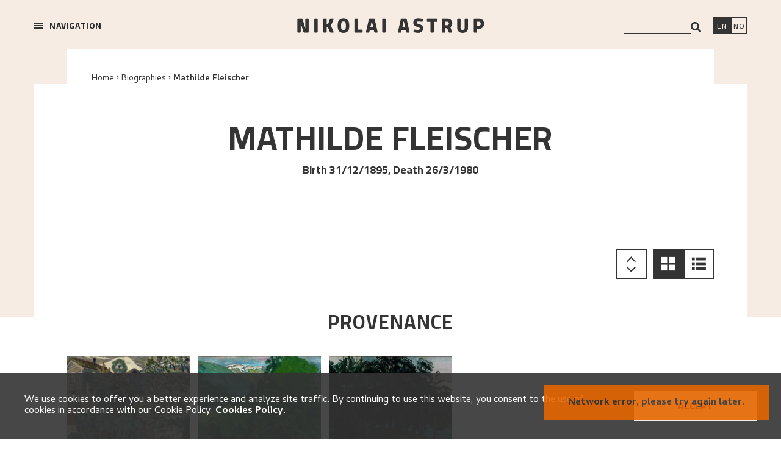

--- FILE ---
content_type: text/html; charset=utf-8
request_url: https://nikolai-astrup.no/en/biography/276
body_size: 37381
content:
<!DOCTYPE html><html lang="en" class="__variable_e44844 __variable_32e514"><head><meta name="viewport" content="width=device-width"/><meta charSet="UTF-8"/><meta name="robots" content="index, follow"/><meta name="googlebot" content="index, follow"/><meta property="og:type" content="website"/><meta property="og:site_name" content="Nikolai Astrup"/><link rel="canonical" href="https://nikolai-astrup.no/en/biography/276"/><link rel="alternate" hrefLang="nb" href="https://nikolai-astrup.no/nb/biography/276"/><link rel="alternate" hrefLang="en" href="https://nikolai-astrup.no/en/biography/276"/><script id="gtag-config"></script><style>
            :root {
              --font-cairo: &#x27;__className_32e514&#x27;
              --font-cambay: &#x27;__className_e44844&#x27;
            }
          </style><title>Mathilde Fleischer. Birth 31/12/1895, Death 26/3/1980 - Biography - Nikolai Astrup</title><meta name="description" content="..."/><meta property="og:title" content="Mathilde Fleischer. Birth 31/12/1895, Death 26/3/1980 - Biography - Nikolai Astrup"/><meta property="og:description" content="..."/><meta name="twitter:card" content="summary_large_image"/><meta property="og:image" content=""/><meta property="og:image:width" content="1200"/><meta property="og:image:height" content="600"/><meta property="og:url" content="https://nikolai-astrup.no/en/biography/276"/><script type="application/ld+json">{"@context":"http://schema.org","@type":"Person","familyName":"Fleischer. ","givenName":"Mathilde ","name":"Mathilde Fleischer. Birth 31/12/1895, Death 26/3/1980 - Biography","description":"...","image":"","url":"https://nikolai-astrup.no/en/biography/276"}</script><meta name="next-head-count" content="21"/><script id="gtag-init" async="" src="https://www.googletagmanager.com/gtag/js?id=G-MQB1LLD2KL"></script><meta name="google-site-verification" content="5V8fX6XKbsk5mh0fWNtqA9465swcuxwugxOulxqqixE"/><link rel="stylesheet" href="https://cdnjs.cloudflare.com/ajax/libs/slick-carousel/1.6.0/slick.min.css"/><link rel="stylesheet" href="https://cdnjs.cloudflare.com/ajax/libs/slick-carousel/1.6.0/slick-theme.min.css"/><link rel="preload" href="/_next/static/css/5eeca1e4102b0494.css" as="style"/><link rel="stylesheet" href="/_next/static/css/5eeca1e4102b0494.css" data-n-g=""/><link rel="preload" href="/_next/static/css/6f096f5bcec3dbd1.css" as="style"/><link rel="stylesheet" href="/_next/static/css/6f096f5bcec3dbd1.css" data-n-p=""/><noscript data-n-css=""></noscript><script defer="" nomodule="" src="/_next/static/chunks/polyfills-c67a75d1b6f99dc8.js"></script><script src="/_next/static/chunks/webpack-27426b901f85e744.js" defer=""></script><script src="/_next/static/chunks/framework-611c0ec205f98eb4.js" defer=""></script><script src="/_next/static/chunks/main-b04a25075fb88a7a.js" defer=""></script><script src="/_next/static/chunks/pages/_app-ebe9d4c5ef8472ed.js" defer=""></script><script src="/_next/static/chunks/2160-5d8b3f51ed422300.js" defer=""></script><script src="/_next/static/chunks/9928-e7b4bc29ca55c3ae.js" defer=""></script><script src="/_next/static/chunks/pages/%5Blang%5D/biography/%5Bid%5D-6f278ad489cf9e86.js" defer=""></script><script src="/_next/static/pb1PDgq0Wsi1K5x3tJ5v4/_buildManifest.js" defer=""></script><script src="/_next/static/pb1PDgq0Wsi1K5x3tJ5v4/_ssgManifest.js" defer=""></script></head><body><div id="__next"><div><div class="content"><div class="wrapper  " style="opacity:0"><header class="header "><nav class=""><div class="nav-menu u-print-hide"><div class="close-icon close-menu"></div><div class="hamburger-wrapper"><div class="hamburger"><span></span><span></span><span></span></div><span class="hamburger-text">Navigation</span></div></div><a to="" parent="" class="logo" href="/en"><h2><div class="logo-image" style="background-image:url(https://cdn.sanity.io/images/13shtj6s/kode_dev/c44b5de4af6f1589fc31c9e94f3937acd4b4a7fa-307x24.svg)" aria-label="Nikolai Astrup"></div><div class="mobile-logo-image" style="background-image:url(https://cdn.sanity.io/images/13shtj6s/kode_dev/5257512921b83c5265da4e9574904ebc58093e72-180x15.svg)" aria-label="Nikolai Astrup"></div></h2></a><div class="widgets u-print-hide"><label class="search-widget__label" for="search"><span class="visually-hidden">search</span><input id="search" class="search-widget__input" type="text" value=""/><div class="search-widget__results-list search-results" style="display:none"><div class="close-icon"></div><p class="link-container">No results were found.</p></div><button class="search-widget__button" aria-label="Search"><svg stroke="currentColor" fill="currentColor" stroke-width="0" viewBox="0 0 512 512" height="1em" width="1em" xmlns="http://www.w3.org/2000/svg"><path d="M505 442.7L405.3 343c-4.5-4.5-10.6-7-17-7H372c27.6-35.3 44-79.7 44-128C416 93.1 322.9 0 208 0S0 93.1 0 208s93.1 208 208 208c48.3 0 92.7-16.4 128-44v16.3c0 6.4 2.5 12.5 7 17l99.7 99.7c9.4 9.4 24.6 9.4 33.9 0l28.3-28.3c9.4-9.4 9.4-24.6.1-34zM208 336c-70.7 0-128-57.2-128-128 0-70.7 57.2-128 128-128 70.7 0 128 57.2 128 128 0 70.7-57.2 128-128 128z"></path></svg></button></label><a aria-label="Switch language" href="/en/biography/276"><span class="language-switch__link-text lang-en active">EN</span></a><a aria-label="Bytt språk" href="/nb/biography/276"><span class="language-switch__link-text lang-nb ">NO</span></a></div></nav></header><main><div class="resource-page biography"><nav aria-label="Breadcrumb navigation" class="breadcrumbs-nav "><ol class="breadcrumbs   breadcrumbs--resource-page"><li class="breadcrumbs__item "><a to="" parent="" href="/en">Home</a></li><li class="breadcrumbs__item "><a to="biographies" parent="biographies" href="/en/biographies">Biographies</a></li><li class="breadcrumbs__item last-item"><span aria-current="page"><a to="biography/276" parent="biography" id="276" href="/en/biography/276">Mathilde Fleischer</a></span></li></ol></nav><div class="content-wrapper"><div class="content"><div class="intro"><h1 class="resource-page__title resource-page__title--large">Mathilde<!-- --> <!-- -->Fleischer</h1><h3>Birth 31/12/1895, Death 26/3/1980</h3><p></p></div><div class="resource-artworks"><div class="top-filters"><div class="right-side"><span class="order "><div class="tooltip"><p>View oldest first</p></div></span><span role="button" class="grid-view active" aria-pressed="true" aria-label="Switch to grid view"></span><span role="button" class="list-view" aria-pressed="false" aria-label="Switch to list view"></span></div></div><section class="artworks-preview"><h2 class="subtitle">Provenance</h2><div class="grid artworks-preview__grid"><div class="artwork artworks-preview__item grid__item"><a class="grid__item-a" to="artwork/13896" parent="artwork" id="13896" href="/en/artwork/13896"><img src="https://cr-static-images-dev.s3.eu-west-2.amazonaws.com/images/yrro8ug2e20b.jpg" alt="" class="grid__item-image"/><div class="artworks-preview-label text grid__item-label"><h2>Rhubarb</h2><h3>1969-1980: By descent, to Mathilde Fleischer</h3></div></a></div><div class="artwork artworks-preview__item grid__item"><a class="grid__item-a" to="artwork/5810" parent="artwork" id="5810" href="/en/artwork/5810"><img src="https://cr-static-images-dev.s3.eu-west-2.amazonaws.com/images/4urzyrx1kv7s.jpg" alt="" class="grid__item-image"/><div class="artworks-preview-label text grid__item-label"><h2>Berberis</h2><h3>1969-1980: By descent, to Mathilde Fleischer</h3></div></a></div><div class="artwork artworks-preview__item grid__item"><a class="grid__item-a" to="artwork/4178" parent="artwork" id="4178" href="/en/artwork/4178"><img src="https://cr-static-images-dev.s3.eu-west-2.amazonaws.com/images/ar9g2myzxiio.jpg" alt="" class="grid__item-image"/><div class="artworks-preview-label text grid__item-label"><h2>Downy Night</h2><h3>1969-1980: By descent, to Mathilde Fleischer</h3></div></a></div></div></section></div></div></div><div class="loading loading-indicator--undefined"><svg version="1.1" id="loader-1" xmlns="http://www.w3.org/2000/svg" x="0px" y="0px" width="40px" height="40px" viewBox="0 0 50 50"><path fill="#000" d="M25.251,6.461c-10.318,0-18.683,8.365-18.683,18.683h4.068c0-8.071,6.543-14.615,14.615-14.615V6.461z"><animateTransform attributeType="xml" attributeName="transform" type="rotate" from="0 25 25" to="360 25 25" dur="0.8s" repeatCount="indefinite"></animateTransform></path></svg></div></div></main><footer class="footer"><nav><div class="loading loading-indicator--undefined"><svg version="1.1" id="loader-1" xmlns="http://www.w3.org/2000/svg" x="0px" y="0px" width="40px" height="40px" viewBox="0 0 50 50"><path fill="#000" d="M25.251,6.461c-10.318,0-18.683,8.365-18.683,18.683h4.068c0-8.071,6.543-14.615,14.615-14.615V6.461z"><animateTransform attributeType="xml" attributeName="transform" type="rotate" from="0 25 25" to="360 25 25" dur="0.8s" repeatCount="indefinite"></animateTransform></path></svg></div></nav></footer></div></div></div></div><script id="__NEXT_DATA__" type="application/json">{"props":{"isServer":true,"initialState":{"errors":{"items":[]},"slides":{"slides":[],"isLoaded":false,"isLoading":false},"lang":{"lang":"en"},"footer":{"footer":[],"isLoaded":false,"isLoading":false},"artworks":{"artworks":[],"staticContent":{"data":{"_createdAt":"2019-09-30T12:27:48Z","_id":"cf882143-07e9-4a99-a1ef-c42de26d296a","_rev":"mbfIqfmmzOil0ADVQ32UPu","_type":"browseSection","_updatedAt":"2025-03-28T13:19:39Z","page_meta":{"_type":"meta","description":{"_type":"localeString","en":"This ongoing project aims to build a complete digital catalogue of Astrup’s artworks. View paintings, discover themes and connections, and access detailed information.","nb":"Utforsk den innholdsrike katalogen over Nikolai Astrups kunst. Katalogen blir løpende oppdatert med nyere forskning."},"title":{"_type":"localeString","en":"Artworks - Browse the Catalogue Raisonné - Nikolai Astrup","nb":"Verker - Utforsk Catalogue Raisonné - Nikolai Astrup"}},"share_icons":{"fb":{"_type":"image","asset":{"_ref":"image-faa3c2d7326885a05f1692437230a6ce0749112a-40x40-svg","_type":"reference"}},"tw":{"_type":"image","asset":{"_ref":"image-d766251f16c20d306e17bd4db918f1c78ea3cd9a-40x40-png","_type":"reference"}}},"top_banner":{"0":{"_key":"dbc8aa4f0455","_type":"browseSectionTopBanner","artwork_id":4125,"description":{"_type":"localeString","en":"1905 – 1906, Oil on canvas, 1203 x 1002 mm","nb":"1905 – 1906, Olje på lerret, 1203 x 1002 mm"},"image":{"_type":"image","asset":{"_ref":"image-888454753c64ffc791d563b52a722e0ab25b44af-1755x660-jpg","_type":"reference"}},"image_mobile":{"_type":"image","asset":{"_ref":"image-431c2549254d39d75abd9aee8612ebf6d9c5f1f7-470x350-jpg","_type":"reference"}},"image_tablet":{"_type":"image","asset":{"_ref":"image-888454753c64ffc791d563b52a722e0ab25b44af-1755x660-jpg","_type":"reference"}},"location":{"_type":"localeString","en":"KODE Art Museums and Composer Homes","nb":"KODE Kunstmuseer og komponisthjem"},"subtitle":{"_type":"localeString","en":"The curator’s selection:","nb":"Kuratorens valg:"},"title":{"_type":"localeString","en":"Barren Mountain","nb":"Kollen"}},"1":{"_key":"56c2a9695487","_type":"browseSectionTopBanner","artwork_id":4130,"description":{"_type":"localeString","en":"1915, Oil on canvas, 1360 x 1960 mm","nb":"1915, Olje på lerret, 1360 x 1960 mm"},"image":{"_type":"image","asset":{"_ref":"image-4f6c26c3a7321124ba0f93d784a3320903daaca9-1755x660-jpg","_type":"reference"}},"image_mobile":{"_type":"image","asset":{"_ref":"image-ad6c23fa215ca63b97e09ef851c21c4a95e54c6a-470x350-jpg","_type":"reference"}},"image_tablet":{"_type":"image","asset":{"_ref":"image-5e51837fc7e06149e6d7570dbd5879378a02257c-1756x873-jpg","_type":"reference"}},"location":{"_type":"localeString","en":"The Savings Bank Foundation DNB / KODE","nb":"Sparebankstiftelsen DnB / KODE"},"subtitle":{"_type":"localeString","en":"The curator’s selection:","nb":"Kuratorens valg:"},"title":{"_type":"localeString","en":"Midsummer Eve Bonfire","nb":"Priseld"}},"2":{"_key":"59a20e8e6448","_type":"browseSectionTopBanner","artwork_id":4164,"description":{"_type":"localeString","en":"1905 – 1907, Oil on canvas, 890 x 1100 mm","nb":"1905 – 1907, Olje på lerret, 890 x 1100 mm"},"image":{"_type":"image","asset":{"_ref":"image-ffbe9bddb97fc13434d874dae6cef986b54f8120-1755x660-jpg","_type":"reference"}},"image_mobile":{"_type":"image","asset":{"_ref":"image-fedda46d972a03e5eb25c36326c5ecaadc03c0a9-302x302-jpg","_type":"reference"}},"image_tablet":{"_type":"image","asset":{"_ref":"image-ffbe9bddb97fc13434d874dae6cef986b54f8120-1755x660-jpg","_type":"reference"}},"location":{"_type":"localeString","en":"The Savings Bank Foundation DNB / KODE","nb":"Sparebankstiftelsen DnB / KODE"},"subtitle":{"_type":"localeString","en":"The curator’s selection:","nb":"Kuratorens valg:"},"title":{"_type":"localeString","en":"Rainy Atmosphere beneath the Trees at Jølster Parsonage","nb":"Regnstemning under trærne ved Jølsters prestegård"}},"3":{"_key":"d28725f381f3","_type":"browseSectionTopBanner","artwork_id":4140,"description":{"_type":"localeString","en":"1920, Oil on canvas, 650 x 465 mm","nb":"1920, Olje på lerret, 650 x 465 mm"},"image":{"_type":"image","asset":{"_ref":"image-6e852e1797cdf51010283b9d987ba14a429555a7-1755x660-jpg","_type":"reference"}},"image_mobile":{"_type":"image","asset":{"_ref":"image-9916402498a3112f7df78c69747ba3a4ed531c36-470x350-jpg","_type":"reference"}},"image_tablet":{"_type":"image","asset":{"_ref":"image-120bc65abfa968622d1723f0d555b53dc941845a-1756x873-jpg","_type":"reference"}},"location":{"_type":"localeString","en":"The Savings Bank Foundation / KODE","nb":"Sparebankstiftelsen DnB / KODE"},"subtitle":{"_type":"localeString","en":"The curator’s selection:","nb":"Kuratorens valg:"},"title":{"_type":"localeString","en":"A Morning in March","nb":"Marsmorgen"}},"4":{"_key":"d76f346f019a","_type":"browseSectionTopBanner","artwork_id":4152,"description":{"_type":"localeString","en":"1926 – 1927, Oil on canvas, 780 x 1000 mm","nb":"1926 – 1927, Olje på lerret, 780 x 1000 mm"},"image":{"_type":"image","asset":{"_ref":"image-f95745f8522a17bbb2456693c7f40a720bf92a72-1755x660-jpg","_type":"reference"}},"image_mobile":{"_type":"image","asset":{"_ref":"image-d3589b49a6e470445744fdf1033d060c91c793b2-470x350-jpg","_type":"reference"}},"image_tablet":{"_type":"image","asset":{"_ref":"image-f95745f8522a17bbb2456693c7f40a720bf92a72-1755x660-jpg","_type":"reference"}},"location":{"_type":"localeString","en":"The Savings Bank Foundation DNB / KODE","nb":"Sparebankstiftelsen DnB / KODE"},"subtitle":{"_type":"localeString","en":"The curator’s selection:","nb":"Kuratorens valg:"},"title":{"_type":"localeString","en":"Apple Tree in Bloom","nb":"Epletre i blomst"}}}},"isLoading":false,"isLoaded":true},"isLoaded":false,"isLoading":false,"query":"","page":1,"filters":{"asc":false,"order":false,"cr_number_asc":false,"gridView":true,"search":"","locations":[],"object_types":[],"subjects":[],"dates_from":null,"dates_to":null,"keyword":"","whereabouts_unknown":0}},"artworksTypes":{"artworks":[],"staticContent":{"data":[],"isLoaded":false,"isLoading":false},"isLoaded":false,"isLoading":false,"query":"","page":1,"filters":{"asc":false,"order":false,"cr_number_asc":false,"gridView":true,"search":"","locations":[],"object_types":[],"subjects":[],"dates_from":null,"dates_to":null,"keyword":"","whereabouts_unknown":0}},"artwork":{"artworks":{},"hasErrors":false,"isLoaded":false,"isLoading":false,"isReloaded":true,"currentId":null},"banners":{"banners":[],"isLoaded":false,"isLoading":false},"bannersSettings":{"bannersSettings":[],"isLoaded":false,"isLoading":false},"bibliographies":{"bibliographies":{"data":[],"pagination":{}},"isLoaded":false,"isLoading":false,"loadMore":true,"query":"","page":1,"staticContent":{"data":[],"isLoaded":false,"isLoading":false},"filters":{"asc":false,"order":false,"alphabetical":true,"sidebarFilters":[]}},"biographies":{"biographies":[],"isLoaded":false,"isLoading":false,"loadMore":true,"query":"","page":1,"staticContent":{"data":{"biographies_texts":{"intro":{"_type":"localeText","en":"The database contains an overview of persons who, in one way or another, are associated with Astrup. This includes persons who are mentioned in manuscripts and letters to and from the artist, curators who have arranged Astrup exhibitions, and authors of published works. Owners of artworks by Astrup are also included here, as the research on provenance has been a major component of the work on the Catalogue Raisonné. \n\nThe register of persons consists of names, dates of birth and death, and a short biography, including the nature of their relationship to the artist. Correspondence recipients and persons mentioned in manuscripts will include a list of the relevant sources, while the owners of Astrup’s works will be supplemented with a gallery of the relevant works.\n\nProtection of privacy is maintained according to the rules governing privacy protection and the European Union’s GDPR. The collection of data follows the principle of data minimization, while persons born up to 100 years ago remain anonymous (“Private Owner”). By utilising a declaration of agreement in the collecting and publishing of personal data, the research project seeks to give the persons involved as much control as possible over their personal data. \n","nb":"Persondatabasen inneheld ei oversikt over personar som på ein eller annan måte er knytt til Astrup. Dette er personar som er nemnde i manuskript og brev til og frå kunstnaren, adressatar og kuratorar som har arrangert Astrup-utstillingar. Databasen er dessutan eit vesentleg verktøy i proveniensforskinga, som står sentralt i arbeidet med catalogue raisonné. \n\nPersonsidene inneheld namn, fødsels- og dødsår, og korte biografiar med relasjon til kunstnaren. Adressatar og personar som er omtalte i handskrifter, vil innehalde ei oversikt over aktuelt materiale, medan eigarar av Astrups kunst vil innehalde eit galleri over verk.\n\nPersonvernet er sikra etter personvernforordninga (GDPR). Datainnsamlinga følgjer prinsippet om dataminimering, i tillegg til at personar som er fødde dei siste hundre åra som hovudregel er anonymiserte («Privat eigar»). Ved bruk av samtykkeerklæringar om innsamling og publisering vil forskingsprosjektet gi den registrerte størst mogleg kontroll over eigne opplysningar."}},"bottom_banners":null,"single_page_bottom_banners":null},"isLoading":false,"isLoaded":true},"filters":{"asc":false,"order":false,"alphabetical":true}},"institutions":{"institutions":[],"isLoaded":false,"isLoading":false,"loadMore":true,"query":"","page":1,"staticContent":{"data":[],"isLoaded":false,"isLoading":false},"filters":{"asc":false,"alphabetical":true}},"exhibitions":{"exhibitions":[],"isLoaded":false,"isLoading":false,"loadMore":true,"page":1,"staticContent":{"data":[],"isLoaded":false,"isLoading":false},"filters":{"asc":false,"order":false,"gridView":true,"timeline":"past","solo":1}},"singlePageExhibitions":{"exhibitions":{},"isLoaded":false,"isLoading":false,"isReloaded":true,"currentId":null,"hasErrors":false,"filters":{"asc":false,"order":false,"gridView":true,"page":1,"search":""}},"singlePageInstitutions":{"institutions":{},"isLoaded":false,"isLoading":false,"isReloaded":true,"hasErrors":false,"currentId":null,"filters":{"asc":false,"order":false,"gridView":true,"page":1,"search":"","locations":[],"object_types":[],"subjects":[],"dates_from":null,"dates_to":null}},"singlePageBiographies":{"biographies":{"276":{"documents_mentioned":{"documents_mentioned":[],"mentions":[],"mentions_in_translation":[]},"id":276,"firstname":"Mathilde","lastname":"Fleischer","hide_name":null,"gender":null,"reviewed":0,"published":0,"title":null,"date_birth":"2019-03-08T00:00:00+00:00","date_death":"2019-03-08T00:00:00+00:00","birth_year":1895,"birth_month":12,"birth_day":31,"death_year":1980,"death_month":3,"death_day":26,"accuracy_birth":10,"accuracy_death":10,"reference_date_id":null,"profession_id":null,"nationality_id":null,"biography":null,"biography_en":null,"photo":null,"photo_credit":null,"notes":null,"created_at":"2019-03-08T14:40:20.000000Z","updated_at":"2019-03-08T14:40:20.000000Z","artists":[],"curators":[],"literatures":[],"archives":[],"artworks":[{"id":21158,"stable_id":13896,"type":"painting","width":745,"height":620,"frame_width":960,"frame_height":846,"motif_min_width":null,"motif_max_width":null,"motif_min_height":null,"motif_max_height":null,"plate_min_width":null,"plate_max_width":null,"plate_min_height":null,"plate_max_height":null,"plate_depth":null,"format":"cm","latitude":61.51212103,"longitude":6.30469626,"authenticity":null,"location":"sandalstrand","location_other_text":null,"other_date":2,"date_year":1920,"date_month":null,"year_date":null,"illus_1":null,"illus_2":null,"cr_number":272,"nr_askeland":null,"nr_loge_k":null,"nr_loge_ny":null,"ref_id":null,"sbs_nr":null,"verk_id":null,"bkm_dep":null,"greve_cat_nr":null,"accession_nr":null,"astrups_list":null,"id_nam":"[N037]","id_privat":null,"signature_type":null,"signature":null,"reviewed":0,"published":1,"whereabouts_unknown":0,"theme":null,"created_at":"2025-09-02T08:56:15.000000Z","updated_at":"2025-09-02T08:56:15.000000Z","year_from":1920,"year_to":null,"stretcher_height":628,"stretcher_width":756,"depth":55,"motif_height":null,"motif_width":null,"support_height":null,"support_width":null,"print_height":null,"print_width":null,"paper_height":null,"paper_width":null,"deleted_at":null,"pivot":{"owner_id":276,"artwork_id":21158,"from_year":1969,"from_accuracy":8,"to_year":1980,"to_accuracy":8,"is_present":0,"ownership":"by_descent_to"},"translations":[{"id":37463,"title":null,"body":null,"crit_commentary":null,"tech_description":null,"alternative_titles":null,"signature":null,"inscription":null,"verso_inscription":null,"collection":null,"acquisitions":null,"comments":null,"subject":null,"subtitle":null,"language":"nb","artwork_id":21158,"created_at":"2025-09-02T08:56:15.000000Z","updated_at":"2025-09-02T08:56:15.000000Z"},{"id":37464,"title":null,"body":null,"crit_commentary":null,"tech_description":null,"alternative_titles":null,"signature":null,"inscription":null,"verso_inscription":null,"collection":null,"acquisitions":null,"comments":null,"subject":null,"subtitle":null,"language":"en","artwork_id":21158,"created_at":"2025-09-02T08:56:15.000000Z","updated_at":"2025-09-02T08:56:15.000000Z"}],"titles":[{"id":40378,"artwork_id":21158,"status":"established","created_at":"2025-09-02T08:56:15.000000Z","updated_at":"2025-09-02T08:56:15.000000Z","translations":[{"id":80755,"title_id":40378,"title":"Rabarbra","language":"nb","created_at":"2025-09-02T08:56:15.000000Z","updated_at":"2025-09-02T08:56:15.000000Z"},{"id":80756,"title_id":40378,"title":"Rhubarb","language":"en","created_at":"2025-09-02T08:56:15.000000Z","updated_at":"2025-09-02T08:56:15.000000Z"}]}],"images":[{"id":38459,"url":"https://cr-static-images-dev.s3.eu-west-2.amazonaws.com/images/gcg6yrjamvu5.jpg","width":5103,"height":4269,"thumb_url":"https://cr-static-images-dev.s3.eu-west-2.amazonaws.com/images/yrro8ug2e20b.jpg","thumb_width":512,"thumb_height":428,"large_url":"https://cr-static-images-dev.s3.eu-west-2.amazonaws.com/images/eo1iy1icgkqu.jpg","large_width":1280,"large_height":1071,"photographer":null,"artwork_id":21158,"parent_id":21158,"type":"photo_1","created_at":"2025-09-02T08:56:15.000000Z","updated_at":"2025-09-02T08:56:15.000000Z","page_number":null}],"techniques":[{"id":21183,"artwork_id":21158,"technique":"oil","created_at":"2025-09-02T08:56:15.000000Z","updated_at":"2025-09-02T08:56:15.000000Z"}],"materials":[{"id":17195,"artwork_id":21158,"material":"canvas","created_at":"2025-09-02T08:56:15.000000Z","updated_at":"2025-09-02T08:56:15.000000Z"}],"provenance":[{"id":"owner_2","firstname":"Nikolai","lastname":"Astrup","hide_name":null,"gender":2,"reviewed":1,"published":1,"title":1,"date_birth":"2018-09-25","date_death":"2018-09-25","birth_year":1880,"birth_month":8,"birth_day":30,"death_year":1928,"death_month":1,"death_day":21,"accuracy_birth":10,"accuracy_death":10,"reference_date_id":null,"profession_id":null,"nationality_id":null,"biography":"Nikolai Astrup ble født 30.august 1880 i Bremanger i Nordfjord, men familien flyttet raskt til Ålhus i Jølster hvor faren overtok presteembetet. Forholdet mellom far og sønn var tidvis preget av motsetninger og konflikt. Den viktigste grunnen til dette var nok at Astrup aldri fant seg til rette med hjemmets strenge kristendom. Også ønsket om å bli kunstner brøt med familiens mer tradisjonelle forventninger. Som kunstner og ”bohem” skilte Astrup seg distinkt ut i et lite og konformt bygdesamfunn, likevel ble han boende i Jølster det meste av sitt liv. \n\nDet var nettopp her han fant motivene til de aller fleste bildene sine. I hele sin produksjon konsentrerte han seg nemlig om det samme landskapet, det samme miljøet og befolket det med de samme mennesketypene. Han ladet landskapene med mystikk og mangetydig symbolinnhold. Bildene kan på mange måter oppfattes som en årstids-serie der Astrup skildrer det konstante og evige i tilværelsen; den vesle hagen med frukttrær og åkerlapp, innsjøen, de velkjente fjellene, skogen og jordene – under stadig skiftende atmosfæriske forhold – det være seg en regntung høstmorgen, i vårløsningen, en kald vinterdag eller en varm, lodden sommernatt.","biography_en":null,"photo":126,"photo_credit":null,"notes":null,"created_at":"2018-08-30T10:52:34.000000Z","updated_at":"2018-12-05T09:05:08.000000Z","pivot":{"artwork_id":21158,"owner_id":2,"from_year":1920,"from_accuracy":5,"to_year":null,"to_accuracy":11,"is_present":0,"ownership":"producer"}},{"id":"owner_106","firstname":"Jacob Blaauw","lastname":"Fleischer","hide_name":null,"gender":null,"reviewed":0,"published":0,"title":null,"date_birth":"2019-02-08","date_death":"2019-02-08","birth_year":1892,"birth_month":12,"birth_day":21,"death_year":1969,"death_month":8,"death_day":20,"accuracy_birth":10,"accuracy_death":10,"reference_date_id":null,"profession_id":null,"nationality_id":null,"biography":null,"biography_en":null,"photo":null,"photo_credit":null,"notes":null,"created_at":"2019-02-08T08:32:16.000000Z","updated_at":"2025-07-08T13:27:35.000000Z","pivot":{"artwork_id":21158,"owner_id":106,"from_year":1955,"from_accuracy":5,"to_year":1969,"to_accuracy":8,"is_present":0,"ownership":"unknown_aquisition_method"}},{"id":"owner_832","firstname":"Ingerid","lastname":"Fleischer","hide_name":1,"gender":null,"reviewed":0,"published":0,"title":null,"date_birth":"2021-12-20","date_death":"2021-12-20","birth_year":1944,"birth_month":null,"birth_day":null,"death_year":null,"death_month":null,"death_day":null,"accuracy_birth":8,"accuracy_death":null,"reference_date_id":null,"profession_id":null,"nationality_id":null,"biography":null,"biography_en":null,"photo":null,"photo_credit":null,"notes":null,"created_at":"2021-12-20T08:53:22.000000Z","updated_at":"2021-12-20T09:01:09.000000Z","pivot":{"artwork_id":21158,"owner_id":832,"from_year":2015,"from_accuracy":5,"to_year":null,"to_accuracy":12,"is_present":0,"ownership":"gift_to"}},{"id":"owner_276","firstname":"Mathilde","lastname":"Fleischer","hide_name":null,"gender":null,"reviewed":0,"published":0,"title":null,"date_birth":"2019-03-08","date_death":"2019-03-08","birth_year":1895,"birth_month":12,"birth_day":31,"death_year":1980,"death_month":3,"death_day":26,"accuracy_birth":10,"accuracy_death":10,"reference_date_id":null,"profession_id":null,"nationality_id":null,"biography":null,"biography_en":null,"photo":null,"photo_credit":null,"notes":null,"created_at":"2019-03-08T14:40:20.000000Z","updated_at":"2019-03-08T14:40:20.000000Z","pivot":{"artwork_id":21158,"owner_id":276,"from_year":1969,"from_accuracy":8,"to_year":1980,"to_accuracy":8,"is_present":0,"ownership":"by_descent_to"}},{"id":"owner_974","firstname":"Knud","lastname":"Geelmuyden Fleischer","hide_name":1,"gender":null,"reviewed":0,"published":0,"title":null,"date_birth":"2023-05-09","date_death":"2023-05-09","birth_year":1918,"birth_month":12,"birth_day":2,"death_year":2017,"death_month":12,"death_day":6,"accuracy_birth":10,"accuracy_death":10,"reference_date_id":null,"profession_id":null,"nationality_id":null,"biography":null,"biography_en":null,"photo":null,"photo_credit":null,"notes":null,"created_at":"2023-05-09T12:07:44.000000Z","updated_at":"2023-05-09T12:07:44.000000Z","pivot":{"artwork_id":21158,"owner_id":974,"from_year":1980,"from_accuracy":8,"to_year":2015,"to_accuracy":5,"is_present":0,"ownership":"by_descent_to"}}]},{"id":22449,"stable_id":5810,"type":"painting","width":null,"height":null,"frame_width":905,"frame_height":693,"motif_min_width":null,"motif_max_width":null,"motif_min_height":null,"motif_max_height":null,"plate_min_width":null,"plate_max_width":null,"plate_min_height":null,"plate_max_height":null,"plate_depth":null,"format":null,"latitude":61.53103187,"longitude":6.23216989,"authenticity":null,"location":"alhus","location_other_text":null,"other_date":2,"date_year":null,"date_month":null,"year_date":null,"illus_1":null,"illus_2":null,"cr_number":222,"nr_askeland":null,"nr_loge_k":"K176","nr_loge_ny":null,"ref_id":null,"sbs_nr":null,"verk_id":null,"bkm_dep":null,"greve_cat_nr":null,"accession_nr":null,"astrups_list":null,"id_nam":"__UNDEFINED","id_privat":null,"signature_type":null,"signature":null,"reviewed":null,"published":1,"whereabouts_unknown":0,"theme":null,"created_at":"2025-10-02T12:08:36.000000Z","updated_at":"2025-10-02T12:08:36.000000Z","year_from":1911,"year_to":null,"stretcher_height":565,"stretcher_width":775,"depth":20,"motif_height":null,"motif_width":null,"support_height":null,"support_width":null,"print_height":null,"print_width":null,"paper_height":null,"paper_width":null,"deleted_at":null,"pivot":{"owner_id":276,"artwork_id":22449,"from_year":1969,"from_accuracy":8,"to_year":1980,"to_accuracy":8,"is_present":0,"ownership":"by_descent_to"},"translations":[],"titles":[{"id":42912,"artwork_id":22449,"status":"established","created_at":"2025-10-02T12:08:36.000000Z","updated_at":"2025-10-02T12:08:36.000000Z","translations":[{"id":85823,"title_id":42912,"title":"Berberis","language":"nb","created_at":"2025-10-02T12:08:36.000000Z","updated_at":"2025-10-02T12:08:36.000000Z"},{"id":85824,"title_id":42912,"title":null,"language":"en","created_at":"2025-10-02T12:08:36.000000Z","updated_at":"2025-10-02T12:08:36.000000Z"}]},{"id":42913,"artwork_id":22449,"status":"previous","created_at":"2025-10-02T12:08:36.000000Z","updated_at":"2025-10-02T12:08:36.000000Z","translations":[{"id":85825,"title_id":42913,"title":"\"Berberris\" fra den gamle prestegårdshagen i Jølster","language":"nb","created_at":"2025-10-02T12:08:36.000000Z","updated_at":"2025-10-02T12:08:36.000000Z"},{"id":85826,"title_id":42913,"title":null,"language":"en","created_at":"2025-10-02T12:08:36.000000Z","updated_at":"2025-10-02T12:08:36.000000Z"}]}],"images":[{"id":40202,"url":"https://cr-static-images-dev.s3.eu-west-2.amazonaws.com/images/1te8x2prhe1j.jpg","width":1894,"height":1366,"thumb_url":"https://cr-static-images-dev.s3.eu-west-2.amazonaws.com/images/4urzyrx1kv7s.jpg","thumb_width":512,"thumb_height":369,"large_url":"https://cr-static-images-dev.s3.eu-west-2.amazonaws.com/images/946oqc454n7w.jpg","large_width":1280,"large_height":923,"photographer":null,"artwork_id":22449,"parent_id":22449,"type":"photo_1","created_at":"2025-10-02T12:08:36.000000Z","updated_at":"2025-10-02T12:08:36.000000Z","page_number":null}],"techniques":[{"id":22754,"artwork_id":22449,"technique":"oil","created_at":"2025-10-02T12:08:36.000000Z","updated_at":"2025-10-02T12:08:36.000000Z"}],"materials":[{"id":18472,"artwork_id":22449,"material":"canvas","created_at":"2025-10-02T12:08:36.000000Z","updated_at":"2025-10-02T12:08:36.000000Z"}],"provenance":[{"id":"owner_2","firstname":"Nikolai","lastname":"Astrup","hide_name":null,"gender":2,"reviewed":1,"published":1,"title":1,"date_birth":"2018-09-25","date_death":"2018-09-25","birth_year":1880,"birth_month":8,"birth_day":30,"death_year":1928,"death_month":1,"death_day":21,"accuracy_birth":10,"accuracy_death":10,"reference_date_id":null,"profession_id":null,"nationality_id":null,"biography":"Nikolai Astrup ble født 30.august 1880 i Bremanger i Nordfjord, men familien flyttet raskt til Ålhus i Jølster hvor faren overtok presteembetet. Forholdet mellom far og sønn var tidvis preget av motsetninger og konflikt. Den viktigste grunnen til dette var nok at Astrup aldri fant seg til rette med hjemmets strenge kristendom. Også ønsket om å bli kunstner brøt med familiens mer tradisjonelle forventninger. Som kunstner og ”bohem” skilte Astrup seg distinkt ut i et lite og konformt bygdesamfunn, likevel ble han boende i Jølster det meste av sitt liv. \n\nDet var nettopp her han fant motivene til de aller fleste bildene sine. I hele sin produksjon konsentrerte han seg nemlig om det samme landskapet, det samme miljøet og befolket det med de samme mennesketypene. Han ladet landskapene med mystikk og mangetydig symbolinnhold. Bildene kan på mange måter oppfattes som en årstids-serie der Astrup skildrer det konstante og evige i tilværelsen; den vesle hagen med frukttrær og åkerlapp, innsjøen, de velkjente fjellene, skogen og jordene – under stadig skiftende atmosfæriske forhold – det være seg en regntung høstmorgen, i vårløsningen, en kald vinterdag eller en varm, lodden sommernatt.","biography_en":null,"photo":126,"photo_credit":null,"notes":null,"created_at":"2018-08-30T10:52:34.000000Z","updated_at":"2018-12-05T09:05:08.000000Z","pivot":{"artwork_id":22449,"owner_id":2,"from_year":1911,"from_accuracy":5,"to_year":null,"to_accuracy":11,"is_present":0,"ownership":"producer"}},{"id":"owner_106","firstname":"Jacob Blaauw","lastname":"Fleischer","hide_name":null,"gender":null,"reviewed":0,"published":0,"title":null,"date_birth":"2019-02-08","date_death":"2019-02-08","birth_year":1892,"birth_month":12,"birth_day":21,"death_year":1969,"death_month":8,"death_day":20,"accuracy_birth":10,"accuracy_death":10,"reference_date_id":null,"profession_id":null,"nationality_id":null,"biography":null,"biography_en":null,"photo":null,"photo_credit":null,"notes":null,"created_at":"2019-02-08T08:32:16.000000Z","updated_at":"2025-07-08T13:27:35.000000Z","pivot":{"artwork_id":22449,"owner_id":106,"from_year":1955,"from_accuracy":5,"to_year":1969,"to_accuracy":8,"is_present":0,"ownership":"unknown_aquisition_method"}},{"id":"owner_915","firstname":"Knut Valter","lastname":"Olausson","hide_name":1,"gender":null,"reviewed":0,"published":0,"title":null,"date_birth":"2022-03-17","date_death":"2022-03-17","birth_year":1924,"birth_month":11,"birth_day":28,"death_year":2010,"death_month":11,"death_day":2,"accuracy_birth":10,"accuracy_death":10,"reference_date_id":null,"profession_id":null,"nationality_id":null,"biography":null,"biography_en":null,"photo":null,"photo_credit":null,"notes":null,"created_at":"2022-03-17T19:29:48.000000Z","updated_at":"2022-03-17T19:29:48.000000Z","pivot":{"artwork_id":22449,"owner_id":915,"from_year":2002,"from_accuracy":8,"to_year":2010,"to_accuracy":8,"is_present":0,"ownership":"purchased_at_auction_by"}},{"id":"owner_277","firstname":"Inger","lastname":"Nedreaas","hide_name":1,"gender":null,"reviewed":0,"published":0,"title":null,"date_birth":"2019-03-08","date_death":"2019-03-08","birth_year":1927,"birth_month":11,"birth_day":29,"death_year":2003,"death_month":2,"death_day":22,"accuracy_birth":10,"accuracy_death":10,"reference_date_id":null,"profession_id":null,"nationality_id":null,"biography":null,"biography_en":null,"photo":null,"photo_credit":null,"notes":null,"created_at":"2019-03-08T14:41:17.000000Z","updated_at":"2020-09-15T10:53:53.000000Z","pivot":{"artwork_id":22449,"owner_id":277,"from_year":1980,"from_accuracy":8,"to_year":1985,"to_accuracy":5,"is_present":0,"ownership":"by_descent_to"}},{"id":"owner_276","firstname":"Mathilde","lastname":"Fleischer","hide_name":null,"gender":null,"reviewed":0,"published":0,"title":null,"date_birth":"2019-03-08","date_death":"2019-03-08","birth_year":1895,"birth_month":12,"birth_day":31,"death_year":1980,"death_month":3,"death_day":26,"accuracy_birth":10,"accuracy_death":10,"reference_date_id":null,"profession_id":null,"nationality_id":null,"biography":null,"biography_en":null,"photo":null,"photo_credit":null,"notes":null,"created_at":"2019-03-08T14:40:20.000000Z","updated_at":"2019-03-08T14:40:20.000000Z","pivot":{"artwork_id":22449,"owner_id":276,"from_year":1969,"from_accuracy":8,"to_year":1980,"to_accuracy":8,"is_present":0,"ownership":"by_descent_to"}},{"id":"owner_1046","firstname":"Bjørn","lastname":"Stenseth","hide_name":1,"gender":null,"reviewed":0,"published":0,"title":null,"date_birth":"2025-08-28","date_death":"2025-08-28","birth_year":null,"birth_month":null,"birth_day":null,"death_year":null,"death_month":null,"death_day":null,"accuracy_birth":null,"accuracy_death":null,"reference_date_id":null,"profession_id":null,"nationality_id":null,"biography":null,"biography_en":null,"photo":null,"photo_credit":null,"notes":null,"created_at":"2025-08-28T20:33:09.000000Z","updated_at":"2025-08-28T20:33:09.000000Z","pivot":{"artwork_id":22449,"owner_id":1046,"from_year":2011,"from_accuracy":8,"to_year":null,"to_accuracy":12,"is_present":1,"ownership":"purchased_by"}},{"id":"institution_9","name":"Blomqvist Kunsthandel","name_en":null,"hide_name":null,"founded":1870,"closed":"2019-02-21","is_closed":0,"photo":null,"biography":"\u003cp\u003e\u003cbr\u003e\u003c/p\u003e","biography_nb":"\u003cp\u003e\u0026nbsp;Tidligere adresse: Karl Johans gate 35, 0162 Oslo\u0026nbsp;\u003c/p\u003e","city":"1364 Fornebu","street":"Rolfsbuktveien 4 e - f","reviewed":null,"published":null,"created_at":"2019-02-21T08:23:06.000000Z","updated_at":"2021-03-23T08:18:15.000000Z","pivot":{"artwork_id":22449,"institution_id":9,"from_year":2002,"from_accuracy":8,"to_year":2002,"to_accuracy":8,"is_present":0,"ownership":"in_custody_of"}}]},{"id":23902,"stable_id":4178,"type":"painting","width":650,"height":415,"frame_width":837,"frame_height":603,"motif_min_width":null,"motif_max_width":null,"motif_min_height":null,"motif_max_height":null,"plate_min_width":null,"plate_max_width":null,"plate_min_height":null,"plate_max_height":null,"plate_depth":null,"format":"cm","latitude":61.53089403,"longitude":6.23172591,"authenticity":null,"location":"alhus","location_other_text":null,"other_date":2,"date_year":null,"date_month":null,"year_date":null,"illus_1":null,"illus_2":null,"cr_number":96,"nr_askeland":null,"nr_loge_k":"K45","nr_loge_ny":null,"ref_id":null,"sbs_nr":null,"verk_id":"BKM.Dep.00388/07","bkm_dep":null,"greve_cat_nr":null,"accession_nr":null,"astrups_list":null,"id_nam":"__UNDEFINED","id_privat":null,"signature_type":null,"signature":null,"reviewed":0,"published":1,"whereabouts_unknown":0,"theme":null,"created_at":"2025-11-18T10:07:01.000000Z","updated_at":"2025-11-18T10:07:01.000000Z","year_from":1904,"year_to":null,"stretcher_height":null,"stretcher_width":null,"depth":63,"motif_height":null,"motif_width":null,"support_height":null,"support_width":null,"print_height":null,"print_width":null,"paper_height":null,"paper_width":null,"deleted_at":null,"pivot":{"owner_id":276,"artwork_id":23902,"from_year":1969,"from_accuracy":8,"to_year":1980,"to_accuracy":8,"is_present":0,"ownership":"by_descent_to"},"translations":[{"id":42781,"title":null,"body":null,"crit_commentary":null,"tech_description":null,"alternative_titles":null,"signature":null,"inscription":null,"verso_inscription":null,"collection":null,"acquisitions":null,"comments":null,"subject":null,"subtitle":null,"language":"nb","artwork_id":23902,"created_at":"2025-11-18T10:07:01.000000Z","updated_at":"2025-11-18T10:07:01.000000Z"},{"id":42782,"title":null,"body":null,"crit_commentary":null,"tech_description":null,"alternative_titles":null,"signature":null,"inscription":null,"verso_inscription":null,"collection":null,"acquisitions":null,"comments":null,"subject":null,"subtitle":null,"language":"en","artwork_id":23902,"created_at":"2025-11-18T10:07:01.000000Z","updated_at":"2025-11-18T10:07:01.000000Z"}],"titles":[{"id":45155,"artwork_id":23902,"status":"established","created_at":"2025-11-18T10:07:01.000000Z","updated_at":"2025-11-18T10:07:01.000000Z","translations":[{"id":90309,"title_id":45155,"title":"Lodden natt","language":"nb","created_at":"2025-11-18T10:07:01.000000Z","updated_at":"2025-11-18T10:07:01.000000Z"},{"id":90310,"title_id":45155,"title":"Downy Night","language":"en","created_at":"2025-11-18T10:07:01.000000Z","updated_at":"2025-11-18T10:07:01.000000Z"}]}],"images":[{"id":41961,"url":"https://cr-static-images-dev.s3.eu-west-2.amazonaws.com/images/8t1wf5o56id2.jpg","width":4871,"height":3081,"thumb_url":"https://cr-static-images-dev.s3.eu-west-2.amazonaws.com/images/ar9g2myzxiio.jpg","thumb_width":512,"thumb_height":324,"large_url":"https://cr-static-images-dev.s3.eu-west-2.amazonaws.com/images/1hnxh6qrqie2.jpg","large_width":1280,"large_height":810,"photographer":null,"artwork_id":23902,"parent_id":23902,"type":"photo_1","created_at":"2025-11-18T10:07:01.000000Z","updated_at":"2025-11-18T10:07:01.000000Z","page_number":null},{"id":41962,"url":"https://cr-static-images-dev.s3.eu-west-2.amazonaws.com/images/w1eewknw0lfn.jpg","width":6657,"height":4795,"thumb_url":"https://cr-static-images-dev.s3.eu-west-2.amazonaws.com/images/ex7fs5tm3aww.jpg","thumb_width":512,"thumb_height":369,"large_url":"https://cr-static-images-dev.s3.eu-west-2.amazonaws.com/images/xzx2wmvlrv9j.jpg","large_width":1280,"large_height":922,"photographer":null,"artwork_id":23902,"parent_id":23902,"type":"photo_2","created_at":"2025-11-18T10:07:01.000000Z","updated_at":"2025-11-18T10:07:01.000000Z","page_number":null},{"id":41963,"url":null,"width":null,"height":null,"thumb_url":null,"thumb_width":null,"thumb_height":null,"large_url":null,"large_width":null,"large_height":null,"photographer":null,"artwork_id":23902,"parent_id":23902,"type":"mci_1","created_at":"2025-11-18T10:07:01.000000Z","updated_at":"2025-11-18T10:07:01.000000Z","page_number":null}],"techniques":[{"id":24597,"artwork_id":23902,"technique":"oil","created_at":"2025-11-18T10:07:01.000000Z","updated_at":"2025-11-18T10:07:01.000000Z"}],"materials":[{"id":19885,"artwork_id":23902,"material":"canvas","created_at":"2025-11-18T10:07:01.000000Z","updated_at":"2025-11-18T10:07:01.000000Z"}],"provenance":[{"id":"owner_2","firstname":"Nikolai","lastname":"Astrup","hide_name":null,"gender":2,"reviewed":1,"published":1,"title":1,"date_birth":"2018-09-25","date_death":"2018-09-25","birth_year":1880,"birth_month":8,"birth_day":30,"death_year":1928,"death_month":1,"death_day":21,"accuracy_birth":10,"accuracy_death":10,"reference_date_id":null,"profession_id":null,"nationality_id":null,"biography":"Nikolai Astrup ble født 30.august 1880 i Bremanger i Nordfjord, men familien flyttet raskt til Ålhus i Jølster hvor faren overtok presteembetet. Forholdet mellom far og sønn var tidvis preget av motsetninger og konflikt. Den viktigste grunnen til dette var nok at Astrup aldri fant seg til rette med hjemmets strenge kristendom. Også ønsket om å bli kunstner brøt med familiens mer tradisjonelle forventninger. Som kunstner og ”bohem” skilte Astrup seg distinkt ut i et lite og konformt bygdesamfunn, likevel ble han boende i Jølster det meste av sitt liv. \n\nDet var nettopp her han fant motivene til de aller fleste bildene sine. I hele sin produksjon konsentrerte han seg nemlig om det samme landskapet, det samme miljøet og befolket det med de samme mennesketypene. Han ladet landskapene med mystikk og mangetydig symbolinnhold. Bildene kan på mange måter oppfattes som en årstids-serie der Astrup skildrer det konstante og evige i tilværelsen; den vesle hagen med frukttrær og åkerlapp, innsjøen, de velkjente fjellene, skogen og jordene – under stadig skiftende atmosfæriske forhold – det være seg en regntung høstmorgen, i vårløsningen, en kald vinterdag eller en varm, lodden sommernatt.","biography_en":null,"photo":126,"photo_credit":null,"notes":null,"created_at":"2018-08-30T10:52:34.000000Z","updated_at":"2018-12-05T09:05:08.000000Z","pivot":{"artwork_id":23902,"owner_id":2,"from_year":1904,"from_accuracy":5,"to_year":null,"to_accuracy":11,"is_present":0,"ownership":"producer"}},{"id":"owner_114","firstname":"Engel","lastname":"Astrup","hide_name":null,"gender":null,"reviewed":0,"published":0,"title":null,"date_birth":"2019-02-08","date_death":"2019-02-08","birth_year":1892,"birth_month":1,"birth_day":28,"death_year":1966,"death_month":12,"death_day":26,"accuracy_birth":10,"accuracy_death":10,"reference_date_id":null,"profession_id":null,"nationality_id":null,"biography":"Engel Astrup, født Sunde (1892-1966) giftet seg med Nikolai Astrup i 1907. Familien med eit barn flyttet til Sandalstrand (Astruptunet) i Jølster i 1913, og sammen fikk de etterhvert åtte barn. Engel var veldig interessert i kunsthåndverk, og samlet på antikviteter og gamle tepper fra Jølster. På 1920-tallet utvikler hun seg som tekstilkunstner, og i 1939 stilte hun ut håndtrykte duker i Bergens Kunstforening, der kritikerne meldte at hun formidlet en gammel kunst på en ny og moderne måte. I Nikolai Astrups malerier ser vi ofte Engel ikledd en mønstret kjole, som passer med hennes interesse for trykk og tekstiler.","biography_en":null,"photo":7633,"photo_credit":null,"notes":null,"created_at":"2019-02-08T08:39:09.000000Z","updated_at":"2021-10-07T18:26:37.000000Z","pivot":{"artwork_id":23902,"owner_id":114,"from_year":1928,"from_accuracy":8,"to_year":null,"to_accuracy":11,"is_present":0,"ownership":"gift_to"}},{"id":"owner_106","firstname":"Jacob Blaauw","lastname":"Fleischer","hide_name":null,"gender":null,"reviewed":0,"published":0,"title":null,"date_birth":"2019-02-08","date_death":"2019-02-08","birth_year":1892,"birth_month":12,"birth_day":21,"death_year":1969,"death_month":8,"death_day":20,"accuracy_birth":10,"accuracy_death":10,"reference_date_id":null,"profession_id":null,"nationality_id":null,"biography":null,"biography_en":null,"photo":null,"photo_credit":null,"notes":null,"created_at":"2019-02-08T08:32:16.000000Z","updated_at":"2025-07-08T13:27:35.000000Z","pivot":{"artwork_id":23902,"owner_id":106,"from_year":1945,"from_accuracy":5,"to_year":1969,"to_accuracy":8,"is_present":0,"ownership":"purchased_at_auction_by"}},{"id":"owner_10","firstname":"Jon Christian","lastname":"Brynildsen","hide_name":1,"gender":null,"reviewed":0,"published":0,"title":null,"date_birth":"2018-11-30","date_death":"2018-11-30","birth_year":1948,"birth_month":null,"birth_day":null,"death_year":null,"death_month":null,"death_day":null,"accuracy_birth":8,"accuracy_death":null,"reference_date_id":null,"profession_id":null,"nationality_id":null,"biography":"Jon Christian Brynildsen har siden 1970-årene vert en markant profil innen shipping. Fra 1980-årene begynte han innsamlingen av Astrups verker i samarbeid med Astrup-biograf Øystein Loge. Sammen arbeidet de systematisk for å etablere en representabel Astrup-samling som skulle gjøres tilgjengelig for offentligheten. Samlingen ble først vist i sin helhet i 1994. Samme år var Brynhildsen involvert i forhandlinger med Bergen kommune om et Astrup-museum i lokalene Banco Rotto i Vågsallmenningen, men prosjektet ble avsluttet fra kommunen sin side på spørsmål om driftsmidler. I 2010 initierte Brynhildsen i samarbeid med Sparebankstiftelsen DNB og Jølster kommune en prosjektering av et Astrup-senter i tilknytning til Astruptunet i Jølster. Også dette prosjektet ble avsluttet, denne gang grunnet beliggenheten som en usikker trussel mot Astruptunet. \n\nI 2005 solgte Brynhildsen Astrup-samlingen til Sparebankstiftelsen DNB, som i 2007 deponerte samlingen ved det som het Bergen Kunstmuseum, nå KODE Kunstmuseer og komponisthjem i Bergen.","biography_en":null,"photo":133,"photo_credit":null,"notes":null,"created_at":"2018-11-30T12:45:19.000000Z","updated_at":"2020-09-15T10:54:33.000000Z","pivot":{"artwork_id":23902,"owner_id":10,"from_year":1994,"from_accuracy":5,"to_year":2005,"to_accuracy":8,"is_present":0,"ownership":"purchased_by"}},{"id":"owner_277","firstname":"Inger","lastname":"Nedreaas","hide_name":1,"gender":null,"reviewed":0,"published":0,"title":null,"date_birth":"2019-03-08","date_death":"2019-03-08","birth_year":1927,"birth_month":11,"birth_day":29,"death_year":2003,"death_month":2,"death_day":22,"accuracy_birth":10,"accuracy_death":10,"reference_date_id":null,"profession_id":null,"nationality_id":null,"biography":null,"biography_en":null,"photo":null,"photo_credit":null,"notes":null,"created_at":"2019-03-08T14:41:17.000000Z","updated_at":"2020-09-15T10:53:53.000000Z","pivot":{"artwork_id":23902,"owner_id":277,"from_year":1980,"from_accuracy":8,"to_year":1989,"to_accuracy":5,"is_present":0,"ownership":"by_descent_to"}},{"id":"owner_276","firstname":"Mathilde","lastname":"Fleischer","hide_name":null,"gender":null,"reviewed":0,"published":0,"title":null,"date_birth":"2019-03-08","date_death":"2019-03-08","birth_year":1895,"birth_month":12,"birth_day":31,"death_year":1980,"death_month":3,"death_day":26,"accuracy_birth":10,"accuracy_death":10,"reference_date_id":null,"profession_id":null,"nationality_id":null,"biography":null,"biography_en":null,"photo":null,"photo_credit":null,"notes":null,"created_at":"2019-03-08T14:40:20.000000Z","updated_at":"2019-03-08T14:40:20.000000Z","pivot":{"artwork_id":23902,"owner_id":276,"from_year":1969,"from_accuracy":8,"to_year":1980,"to_accuracy":8,"is_present":0,"ownership":"by_descent_to"}},{"id":"owner_34","firstname":"Sigurd","lastname":"Høst","hide_name":0,"gender":null,"reviewed":0,"published":0,"title":null,"date_birth":"2019-02-07","date_death":"2019-02-07","birth_year":1866,"birth_month":1,"birth_day":22,"death_year":1939,"death_month":8,"death_day":21,"accuracy_birth":10,"accuracy_death":10,"reference_date_id":null,"profession_id":null,"nationality_id":null,"biography":null,"biography_en":null,"photo":8020,"photo_credit":null,"notes":null,"created_at":"2019-02-07T14:12:01.000000Z","updated_at":"2024-12-13T11:51:51.000000Z","pivot":{"artwork_id":23902,"owner_id":34,"from_year":null,"from_accuracy":11,"to_year":1928,"to_accuracy":8,"is_present":0,"ownership":"privately_purchased_by"}},{"id":"owner_66","firstname":"Isabella","lastname":"Høst","hide_name":null,"gender":null,"reviewed":0,"published":0,"title":null,"date_birth":"2019-02-07","date_death":"2019-02-07","birth_year":1870,"birth_month":2,"birth_day":5,"death_year":1937,"death_month":1,"death_day":3,"accuracy_birth":10,"accuracy_death":10,"reference_date_id":null,"profession_id":null,"nationality_id":null,"biography":null,"biography_en":null,"photo":8519,"photo_credit":"Chr. Waaler, 1892/ tidsaand.no","notes":null,"created_at":"2019-02-07T15:01:42.000000Z","updated_at":"2021-10-19T08:20:18.000000Z","pivot":{"artwork_id":23902,"owner_id":66,"from_year":null,"from_accuracy":11,"to_year":1928,"to_accuracy":8,"is_present":0,"ownership":"privately_purchased_by"}},{"id":"owner_472","firstname":"N.","lastname":"N.","hide_name":null,"gender":null,"reviewed":0,"published":0,"title":null,"date_birth":"2021-02-09","date_death":"2021-02-09","birth_year":null,"birth_month":null,"birth_day":null,"death_year":null,"death_month":null,"death_day":null,"accuracy_birth":null,"accuracy_death":null,"reference_date_id":null,"profession_id":null,"nationality_id":null,"biography":null,"biography_en":null,"photo":null,"photo_credit":null,"notes":null,"created_at":"2021-02-09T14:00:08.000000Z","updated_at":"2021-02-09T14:01:45.000000Z","pivot":{"artwork_id":23902,"owner_id":472,"from_year":1928,"from_accuracy":5,"to_year":1940,"to_accuracy":5,"is_present":0,"ownership":null}},{"id":"institution_1","name":"Kode Kunstmuseer og komponisthjem","name_en":null,"hide_name":null,"founded":2006,"closed":"2018-09-24","is_closed":0,"photo":1886,"biography":"\u003cp\u003eKode Art Museums and Composer homes is comprised of several museums and collections. In 2006, Bergen Art Museum (comprised of Lysverket, the Stenersen Collections and the Rasmus Meyer Collections), Permanenten (the West Norway Museum of Decorative Arts), as well as the composer homes of Edvard Grieg, Harald Sæverud and Ole Bull, were consolidated into one museum. In 2013, the museum changed its name to KODE Art Museums of Bergen, now KODE Art Museums and Composer Homes.\u003cbr\u003e\n\u003cbr\u003e\nIn the centre of Bergen, Kode offer temporary exhibitions of art and design as well as extensive presentations of works by Edvard Munch, J.C. Dahl and Nikolai Astrup.\u003c/p\u003e","biography_nb":"\u003cp\u003eKode er et konsolidert museum i Bergen. I 2006 ble en rekke museer slått sammen til å danne Kunstmuseene i Bergen. Disse var Bergen kunstmuseum (som besto av Lysverket, Stenersens samling og Rasmus Meyers Samlinger), Permanenten Vestlandske Kunstindustrimuseum og komponisthjemmene Edvard Grieg Museum Troldhaugen, Harald Sæverud Museum Siljustøl og Ole Bull Museum Lysøen. I 2013 skiftet museet navn til Kode Kunstmuseene i Bergen, nå Kode Kunstmuseer og komponisthjem.\u003cbr\u003e\n\u003cbr\u003e\nI Bergen sentrum viser Kode midlertige kunst- og designutstillinger, samt større permanente visninger av Edvard Munch, J. C. Dahl og Nikolai Astrup.\u003c/p\u003e","city":"5015 Bergen","street":"Rasmus Meyers allé 9","reviewed":null,"published":null,"created_at":"2018-09-24T00:00:00.000000Z","updated_at":"2023-12-14T09:21:41.000000Z","pivot":{"artwork_id":23902,"institution_id":1,"from_year":2007,"from_accuracy":8,"to_year":null,"to_accuracy":12,"is_present":0,"ownership":"on_deposit_to"}},{"id":"institution_33","name":"Sparebankstiftelsen DNB","name_en":"The Savings Bank Foundation DNB","hide_name":null,"founded":2002,"closed":"2019-03-25","is_closed":0,"photo":1884,"biography":"\u003cp\u003eThe DNB\u0026nbsp;Savings\u0026nbsp;Bank\u0026nbsp;Foundation\u0026nbsp;is an independent\u0026nbsp;Norwegian\u0026nbsp;foundation. Our\u0026nbsp;objective\u0026nbsp;is\u0026nbsp;to\u0026nbsp;contribute\u0026nbsp;to philanthropic causes\u0026nbsp;in Norway.\u003cbr\u003e\n\u003cbr\u003e\nThe art collection is owned by the foundation, but the works are deposited at various Norwegian art museums with long-term agreements.\u003cbr\u003e\n\u003cbr\u003e\nThe foundation prioritises artists and works that are to a small extent publicly available in Norway, and we wish to contribute to complementing the museums’ collections. The works of art are acquired in collaboration with the museums. The initiative to purchase can come both from us and from the museums.\u003cbr\u003e\n\u003cbr\u003e\n\u003ca href=\"https://sparebankstiftelsen.no/en/\"\u003eRead more\u003c/a\u003e\u003c/p\u003e","biography_nb":"\u003cp\u003eSparebankstiftelsen DNB er en uavhengig stiftelse som gir bidrag til allmennyttige formål.\u003c/p\u003e\n\u003cp\u003eSiden 2005 har Sparebankstiftelsen DNB kjøpt kunst som vises på norske museer. Målet er å komplettere museers samlinger med kunstnere og verk som i liten grad er offentlig tilgjengelig i Norge, og stiftelsen samarbeider med museene om hvilke verk som blir kjøpt inn.\u003c/p\u003e\n\u003cp\u003eDen første større samlingen stiftelsen kjøpte inn, var en omfattende samling malerier, tresnitt, og tegninger av Nikolai Astrup. Samlingen har fast tilhold på KODE Kunstmuseer og komponisthjem i Bergen. I 2016 ble Nikolai Astrup Forskningssenter etablert som et samarbeid mellom stiftelsen og KODE.\u0026nbsp;\u003c/p\u003e\n\u003cp\u003eSparebankstiftelsen DNB tilrettelegger for å øke kunnskapen om Astrups kunst, både nasjonalt og internasjonalt. De har finansiert flere betydelige forsknings- og formidlingsprosjekter, blant annet phd-prosjekter, restaureringen av hagen på Astruptunet, og nettsidene for den resonnerende katalogen med digitalt arkiv og en interaktiv tidslinje. Siden 2016 har stiftelsen vært initiativtager og sponsor for store Astrup-utstillinger i England, Tyskland, USA og Sverige.\u003cbr\u003e\n\u003c/p\u003e\n\u003cp\u003e\u003ca href=\"https://sparebankstiftelsen.no/\"\u003eLes mer på Sparebankstiftelsen DNBs nettsider\u003c/a\u003e\u003c/p\u003e","city":"0157 Oslo","street":"Øvre Slottsgate 3","reviewed":null,"published":null,"created_at":"2019-02-21T09:59:04.000000Z","updated_at":"2023-05-24T18:39:37.000000Z","pivot":{"artwork_id":23902,"institution_id":33,"from_year":2005,"from_accuracy":8,"to_year":null,"to_accuracy":12,"is_present":1,"ownership":"purchased_by"}},{"id":"institution_80","name":"Paus Knudsen kunsthandel","name_en":null,"hide_name":null,"founded":1941,"closed":1968,"is_closed":1,"photo":null,"biography":null,"biography_nb":null,"city":"5005 Bergen","street":"Markeveien 2","reviewed":null,"published":null,"created_at":"2019-03-11T09:48:54.000000Z","updated_at":"2020-06-09T13:22:16.000000Z","pivot":{"artwork_id":23902,"institution_id":80,"from_year":1940,"from_accuracy":5,"to_year":1945,"to_accuracy":5,"is_present":0,"ownership":"in_custody_of"}}]}],"documents_author":[],"documents_recipient":[]}},"isLoaded":true,"isLoading":false,"isReloaded":true,"currentId":"276","hasErrors":false,"filters":{"asc":false,"order":false,"gridView":true,"page":1}},"contact":{"contact":"","form":{"name":"","email":"","subject":"","document":[],"message":""},"isLoaded":false,"isLoading":false,"isSubmitting":false,"isSubmitted":false},"general":{"isSearching":false,"query":"","searchResult":"","staticContent":{"data":{"_createdAt":"2019-10-08T14:41:35Z","_id":"a6557494-32f6-4e7a-9bf9-0c767054611b","_rev":"aOT1sO0uhngdTYJtp7VzK4","_type":"header","_updatedAt":"2024-03-07T09:42:19Z","favicon":{"_type":"file","asset":{"_ref":"file-9a6a0d9a17302edca9290d4edfbf0d41fd337d6e-ico","_type":"reference"}},"faviconURL":"https://cdn.sanity.io/files/13shtj6s/kode_dev/9a6a0d9a17302edca9290d4edfbf0d41fd337d6e.ico","logo":{"desktop":{"_type":"image","asset":{"_ref":"image-c44b5de4af6f1589fc31c9e94f3937acd4b4a7fa-307x24-svg","_type":"reference"}},"mobile":{"_type":"image","asset":{"_ref":"image-5257512921b83c5265da4e9574904ebc58093e72-180x15-svg","_type":"reference"}}},"page_meta":{"_type":"meta","description":{"_type":"localeString","en":"Nikolai Astrup Online Catalogue Raisonné (2016–2025) seeks to present an authentic and chronological overview of the artist’s artworks. Learn about exhibitions, themes, about Nikolai Astrup and more.","nb":"Nikolai Astrup Online Catalogue Raisonné (2016–2025) søker å etablere ei autentisk og kronologisk oversikt over Astrup sin kunst. Se utstillinger, metoder, tidslinjer, arkiv og mer."},"title":{"_type":"localeString","en":"Nikolai Astup - Exhibitions, timeline, catalogue raisonné and more","nb":"Nikolai Astrup - Utstillinger, tidslinje, atalogue raisonné og mer"}}},"isLoading":false,"isLoaded":true},"artworkTerms":{"data":[{"_createdAt":"2020-11-18T10:24:26Z","_id":"0100d958-6fdf-43d7-a803-a86e8a30f1ae","_rev":"Iba7pgkGLO3U0KC0UwPQ4Q","_type":"artwork_terms","_updatedAt":"2020-11-18T10:57:24Z","key":"privately_purchased_by","values":{"_type":"localeString","en":"Privately purchased by","nb":"Kjøpt privat av"}},{"_createdAt":"2021-05-07T15:53:55Z","_id":"019e82b8-0029-49fa-8757-8f0662e04d80","_rev":"RS2gDvs4wGv3SFDKf3DHEm","_type":"artwork_terms","_updatedAt":"2021-05-07T16:10:01Z","key":"exhibition_currator","values":{"_type":"localeString","en":"Exhibition curator","nb":"Utstillingskurator"}},{"_createdAt":"2020-11-18T10:51:53Z","_id":"02e4680f-6366-4d06-999e-89281d034f49","_rev":"i7GwTg6MZtiFFAXhpbIapQ","_type":"artwork_terms","_updatedAt":"2020-11-18T10:52:11Z","key":"photo","values":{"_type":"localeString","en":"Photo","nb":"Foto"}},{"_createdAt":"2023-06-03T08:53:49Z","_id":"04556b76-7b59-4a8f-9805-11f43297d40d","_rev":"tadeY2XaNxRB6IJGup4lfq","_type":"artwork_terms","_updatedAt":"2023-06-03T08:53:49Z","key":"catalogue","values":{"_type":"localeString","en":"Catalogue","nb":"Katalog"}},{"_createdAt":"2021-05-07T15:45:47Z","_id":"05758bdd-3127-49dc-b2f7-bfa4c454e77f","_rev":"498ANIKZ2oFhoL5TJaU3f6","_type":"artwork_terms","_updatedAt":"2021-05-07T15:55:42Z","key":"load_more_results","values":{"_type":"localeString","en":"Load more results","nb":"Vis flere"}},{"_createdAt":"2020-11-25T16:10:57Z","_id":"05f7c134-4d3c-470b-9ebd-4f6d32e5e36b","_rev":"7voYcyNT6BzRxCTTlSbRoh","_type":"artwork_terms","_updatedAt":"2020-11-25T17:10:44Z","key":"glass_plate","values":{"_type":"localeString","en":"glass plate negative","nb":"glassplate"}},{"_createdAt":"2020-12-16T17:45:39Z","_id":"068a23fb-2368-49d9-b12b-b141fbe0f1d0","_rev":"hSxBcJNGiwp9pP4CxcrfF9","_type":"artwork_terms","_updatedAt":"2020-12-16T17:45:39Z","key":"themes","values":{"_type":"localeString","en":"Themes","nb":"Temaer"}},{"_createdAt":"2024-10-01T06:52:57Z","_id":"0a12b03f-9ffe-4c0c-873a-090e941bd397","_rev":"jKCYTGHlsWAfp6JRb7vsMn","_type":"artwork_terms","_updatedAt":"2024-10-01T06:52:57Z","key":"laid_paper","values":{"_type":"localeString","en":"Laid paper","nb":"Riflet papir"}},{"_createdAt":"2020-12-02T13:15:03Z","_id":"0b84f38b-0cf6-4480-bf7c-87da4fe8d86a","_rev":"8dhHjO3KcxoadyMvmqqfPz","_type":"artwork_terms","_updatedAt":"2020-12-02T13:20:06Z","key":"stilleben","values":{"_type":"localeString","en":"Still life","nb":"Stilleben"}},{"_createdAt":"2024-10-01T06:53:38Z","_id":"0c28be74-880d-43f5-9cee-cd58f2396d16","_rev":"jKCYTGHlsWAfp6JRb7vtk9","_type":"artwork_terms","_updatedAt":"2024-10-01T06:53:38Z","key":"cardboard","values":{"_type":"localeString","en":"Cardboard","nb":"Kartong"}},{"_createdAt":"2020-11-25T15:34:49Z","_id":"0c62fe04-7caa-4c12-83cb-477cc41319ff","_rev":"ZsF5QJEC0I5AU2OXvRBXcC","_type":"artwork_terms","_updatedAt":"2020-11-25T15:34:49Z","key":"edited_book","values":{"_type":"localeString","en":"Edited book","nb":"Redigert bok"}},{"_createdAt":"2020-12-16T17:39:15Z","_id":"0c78895e-8906-406d-9f02-614b7de2ecf5","_rev":"hSxBcJNGiwp9pP4CxcqIx9","_type":"artwork_terms","_updatedAt":"2020-12-16T17:39:15Z","key":"about","values":{"_type":"localeString","en":"About","nb":"Om"}},{"_createdAt":"2020-12-02T13:12:24Z","_id":"0d1c1677-738e-490a-8552-136cdae494b6","_rev":"4J18x6Yzjs71pFkWNilRZc","_type":"artwork_terms","_updatedAt":"2020-12-02T13:14:34Z","key":"landskap","values":{"_type":"localeString","en":"Landscape","nb":"Landskap"}},{"_createdAt":"2021-05-07T15:47:49Z","_id":"0d58ad68-fbc6-4232-a4fb-1be6ec12e6f1","_rev":"498ANIKZ2oFhoL5TJaULrn","_type":"artwork_terms","_updatedAt":"2021-05-07T15:58:55Z","key":"artworks","values":{"_type":"localeString","en":"Artworks","nb":"Verker"}},{"_createdAt":"2020-12-02T12:58:02Z","_id":"0ee1d71a-45d6-4666-9690-9932fe5f6bec","_rev":"4J18x6Yzjs71pFkWNijQQu","_type":"artwork_terms","_updatedAt":"2020-12-02T12:58:02Z","key":"banner","values":{"_type":"localeString","en":"Banner","nb":"Fane"}},{"_createdAt":"2021-05-07T15:42:19Z","_id":"0efe8827-55ce-48cd-b780-f846a238f4b6","_rev":"6wxJYgpeo85JcR7HyhQQer","_type":"artwork_terms","_updatedAt":"2021-05-07T15:42:19Z","key":"search_by_title_support","values":{"_type":"localeString","en":"Search by title, support…","nb":"Søk etter f.eks. tittel motiv..."}},{"_createdAt":"2020-12-02T13:13:43Z","_id":"0f20043a-3fe8-4fb2-8647-acbe3e35285d","_rev":"4J18x6Yzjs71pFkWNimUcW","_type":"artwork_terms","_updatedAt":"2020-12-02T13:23:39Z","key":"illustrasjon","values":{"_type":"localeString","en":"Illustration","nb":"Illustrasjon"}},{"_createdAt":"2020-11-18T10:18:48Z","_id":"0f582ef1-f811-448f-9451-357ddee6071d","_rev":"i7GwTg6MZtiFFAXhpbIpMs","_type":"artwork_terms","_updatedAt":"2020-11-18T10:53:53Z","key":"destroyed_or_lost","values":{"_type":"localeString","en":"Destroyed or lost"}},{"_createdAt":"2020-12-02T12:31:44Z","_id":"0fbc250e-1eee-497c-a7ec-995b5eb69e2f","_rev":"B1RfQxSNyk7f5nDwLTkdnD","_type":"artwork_terms","_updatedAt":"2020-12-02T12:31:44Z","key":"sunde","values":{"_type":"localeString","en":"Sunde","nb":"Sunde"}},{"_createdAt":"2020-12-02T12:58:39Z","_id":"10994155-6933-46f7-a2c9-e3c7de997f17","_rev":"4J18x6Yzjs71pFkWNijTdc","_type":"artwork_terms","_updatedAt":"2020-12-02T12:58:39Z","key":"design","values":{"_type":"localeString","en":"Design","nb":"Mønster"}},{"_createdAt":"2021-06-30T07:22:32Z","_id":"1291dfbe-d8a0-4235-a4f0-31c533d067f7","_rev":"XbKPSo0nQkU48tMBEeGz1l","_type":"artwork_terms","_updatedAt":"2021-06-30T07:22:32Z","key":"letter_fragment","values":{"_type":"localeString","en":"Letter fragment","nb":"Brevfragment"}},{"_createdAt":"2020-11-18T10:51:44Z","_id":"137cf823-7a99-444b-870b-907f2a444798","_rev":"LwnD8tQ5dIcT4KaWAqJxxv","_type":"artwork_terms","_updatedAt":"2024-01-23T19:32:06Z","key":"critical_commentary","values":{"_type":"localeString","en":"Critical commentary","nb":"Kritisk kommentar"}},{"_createdAt":"2020-11-25T19:20:35Z","_id":"14aa5ad3-9991-49b6-b4aa-2c4ae5b8dd89","_rev":"lsuir6CgyVd6wrs0K1Fhks","_type":"artwork_terms","_updatedAt":"2020-11-25T19:20:35Z","key":"print_plate","values":{"_type":"localeString","en":"Printing block","nb":"Trykkplate"}},{"_createdAt":"2020-11-25T16:04:48Z","_id":"153c3dce-38f7-4d2d-81d9-55deb97f03eb","_rev":"lsuir6CgyVd6wrs0K0ycUo","_type":"artwork_terms","_updatedAt":"2020-11-25T16:04:48Z","key":"on","values":{"_type":"localeString","en":"on","nb":"på"}},{"_createdAt":"2025-06-25T08:01:54Z","_id":"17fd9671-59e1-4468-8d42-6d796a7998c3","_rev":"q1xILqe31WmGBWcnPUnSaS","_type":"artwork_terms","_updatedAt":"2025-06-25T08:01:54Z","key":"between","values":{"_type":"localeString","en":"Between","nb":"Mellom"}},{"_createdAt":"2020-11-25T15:52:16Z","_id":"18e1ce11-6644-4aaa-9abe-9120d17abac0","_rev":"BJE18OmNpyLUXSf3llv7bT","_type":"artwork_terms","_updatedAt":"2021-02-09T08:39:01Z","key":"bottom_center","values":{"_type":"localeString","en":"Lower centre","nb":"Nede i midten"}},{"_createdAt":"2021-05-07T15:54:18Z","_id":"19439d67-520d-4ed1-872f-53edbfd17520","_rev":"498ANIKZ2oFhoL5TJaVGni","_type":"artwork_terms","_updatedAt":"2021-05-07T16:07:19Z","key":"no_information_about_exhibition","values":{"_type":"localeString","en":"There is no information available about this exhibition.","nb":"Ingen informasjon om utstilling"}},{"_createdAt":"2020-11-25T16:07:09Z","_id":"19615d77-5ce8-468d-b093-2949a14de4b6","_rev":"7voYcyNT6BzRxCTTlSXCmx","_type":"artwork_terms","_updatedAt":"2020-11-25T16:34:10Z","key":"pastel_crayons","values":{"_type":"localeString","en":"Pastel (crayon)","nb":"Farge-/pastellkritt"}},{"_createdAt":"2020-11-25T16:08:45Z","_id":"19f868b4-2db6-49da-884e-2daa3a2ea712","_rev":"lsuir6CgyVd6wrs0K13eF0","_type":"artwork_terms","_updatedAt":"2020-11-25T16:57:01Z","key":"panel_wood","values":{"_type":"localeString","en":"panel (wood)","nb":"plate"}},{"_createdAt":"2020-11-25T16:06:20Z","_id":"1a566c82-f7cb-4721-8db6-b1a5130e5c3c","_rev":"7voYcyNT6BzRxCTTlSWapX","_type":"artwork_terms","_updatedAt":"2020-11-25T16:27:37Z","key":"relief_print","values":{"_type":"localeString","en":"Relief print","nb":"Høytrykk"}},{"_createdAt":"2020-11-20T14:45:42Z","_id":"1b26c89f-ef0f-4870-aab6-3d2267f6f34d","_rev":"BRcow27rr5ZKenRwFZefAH","_type":"artwork_terms","_updatedAt":"2020-11-20T14:45:42Z","key":"greve","values":{"_type":"localeString","en":"Greve","nb":"Greve"}},{"_createdAt":"2020-11-18T10:08:07Z","_id":"1b485c1a-a851-42f3-b466-ad1fdc4e9dac","_rev":"BRcow27rr5ZKenRwFV7VlJ","_type":"artwork_terms","_updatedAt":"2020-11-18T10:54:34Z","key":"gift_to","values":{"_type":"localeString","en":"Gift to","nb":"Gave til"}},{"_createdAt":"2020-11-25T16:05:50Z","_id":"1bc746f5-ccb0-424e-ae94-60ac3cc9b0d0","_rev":"lsuir6CgyVd6wrs0K107l8","_type":"artwork_terms","_updatedAt":"2020-11-25T16:24:44Z","key":"intaglio","values":{"_type":"localeString","en":"Intaglio print","nb":"Dyptrykk"}},{"_createdAt":"2024-03-06T12:25:13Z","_id":"1bed33c1-9681-44b0-9547-9e013b7cbc5a","_rev":"xMTjXAOVWvUWxUHZPvWY5X","_type":"artwork_terms","_updatedAt":"2024-03-06T12:25:13Z","key":"filter_by","values":{"_type":"localeString","en":"Filter by","nb":"Sorter"}},{"_createdAt":"2020-12-21T11:10:04Z","_id":"1c0f2855-73eb-427e-bcf6-2a8f921dc89a","_rev":"3BDNAe41JVY0fUOK1PoXv3","_type":"artwork_terms","_updatedAt":"2020-12-21T11:10:04Z","key":"accept","values":{"_type":"localeString","en":"Accept"}},{"_createdAt":"2021-05-07T15:51:52Z","_id":"1d68b29a-16cf-4153-8679-ac6bd07e907a","_rev":"RS2gDvs4wGv3SFDKf3Bveq","_type":"artwork_terms","_updatedAt":"2021-05-07T16:03:35Z","key":"founded","values":{"_type":"localeString","en":"Founded","nb":"Grunnlagt"}},{"_createdAt":"2020-11-25T14:53:47Z","_id":"1e3f54be-9b92-4472-840d-ddceb7f43dcd","_rev":"9S8F7v6afBceLpOXCb70b7","_type":"artwork_terms","_updatedAt":"2020-11-30T08:25:37Z","key":"main","values":{"_type":"localeString","en":"Main dimensions","nb":"Hovedmål"}},{"_createdAt":"2024-03-05T13:52:39Z","_id":"1e93696e-5209-42b6-9943-1f9c4a2a3a7f","_rev":"dfE6l672ApHzwUo2FsJisK","_type":"artwork_terms","_updatedAt":"2024-03-05T13:52:39Z","key":"keyword","values":{"_type":"localeString","en":"Keyword","nb":"Nøkkelord"}},{"_createdAt":"2021-05-11T09:12:55Z","_id":"20d1a1a9-6c6d-4a5e-a7c3-696539a755f3","_rev":"LchWmhhfNzHQw3uccks6hc","_type":"artwork_terms","_updatedAt":"2021-05-11T09:12:55Z","key":"artwork","values":{"_type":"localeString","en":"Artwork","nb":"Kunstverk"}},{"_createdAt":"2025-06-25T08:02:13Z","_id":"2119a155-af2d-4718-84c9-3c44e3ffd5fa","_rev":"SfcJ4WCYVTCryuJAyzMcNR","_type":"artwork_terms","_updatedAt":"2025-06-25T08:02:13Z","key":"certain","values":{"_type":"localeString","en":"Certain","nb":"Sikker"}},{"_createdAt":"2020-11-25T17:30:23Z","_id":"2172a9f5-2825-400f-bf2c-777121020068","_rev":"7voYcyNT6BzRxCTTlSdADz","_type":"artwork_terms","_updatedAt":"2020-11-25T17:30:23Z","key":"chisel","values":{"_type":"localeString","en":"Chisel","nb":"Meisel"}},{"_createdAt":"2021-07-19T11:29:12Z","_id":"21bdd792-6be3-464c-a1b3-86746ee57f4d","_rev":"DWIpXJzlw7mi1GAU87v3Ie","_type":"artwork_terms","_updatedAt":"2021-07-19T11:29:59Z","key":"search_by","values":{"_type":"localeString","en":"Search by..."}},{"_createdAt":"2020-11-25T16:07:34Z","_id":"221f2171-4c2e-45ba-9086-898db21cec13","_rev":"lsuir6CgyVd6wrs0K160fC","_type":"artwork_terms","_updatedAt":"2020-11-25T17:27:33Z","key":"reprographic_copy","values":{"_type":"localeString","en":"Reprographic copy","nb":"Reprografisk kopi"}},{"_createdAt":"2020-11-25T15:43:15Z","_id":"22fcae42-5687-4260-a0a6-77dc1430ef03","_rev":"ZsF5QJEC0I5AU2OXvRC1MQ","_type":"artwork_terms","_updatedAt":"2020-11-25T15:43:15Z","key":"catalog","values":{"_type":"localeString","en":"Catalog","nb":"Katalog"}},{"_createdAt":"2020-12-02T13:29:04Z","_id":"233f0d77-889a-4970-be22-8fb0f963595d","_rev":"8dhHjO3KcxoadyMvmqrcAT","_type":"artwork_terms","_updatedAt":"2020-12-02T13:29:04Z","key":"to","values":{"_type":"localeString","en":"To","nb":"Til"}},{"_createdAt":"2020-11-25T14:56:51Z","_id":"28d62632-af6f-4a19-976d-29044fc8621b","_rev":"lsuir6CgyVd6wrs0K0qvlm","_type":"artwork_terms","_updatedAt":"2020-11-25T14:56:51Z","key":"technique","values":{"_type":"localeString","en":"Technique","nb":"Teknikk"}},{"_createdAt":"2020-11-25T14:51:33Z","_id":"29136afb-3cb2-4b66-ba2a-824bbdee8c70","_rev":"7voYcyNT6BzRxCTTlSMFAx","_type":"artwork_terms","_updatedAt":"2020-11-25T14:51:33Z","key":"depth","values":{"_type":"localeString","en":"Depth","nb":"Dybde"}},{"_createdAt":"2023-08-16T10:55:43Z","_id":"292b631e-1a2b-47fc-b835-7bbfa0677e25","_rev":"YaWxsoWd9317eQFsxHW5k1","_type":"artwork_terms","_updatedAt":"2023-09-08T06:54:51Z","key":"explore_nikolai_astrups_art_and_life","values":{"_type":"localeString","en":"Explore Astrup's art and life","nb":"Utforsk Astrups kunst og liv"}},{"_createdAt":"2021-09-17T15:04:46Z","_id":"2a47db97-ed65-4129-973d-da0d6c5feb1f","_rev":"6dUkUWoHJ6yWCkuTC9MWrs","_type":"artwork_terms","_updatedAt":"2021-10-06T11:16:05Z","key":"select_type","values":{"_type":"localeString","en":"Select type","nb":"Velg type"}},{"_createdAt":"2021-07-19T11:19:08Z","_id":"2a96ddee-6b9e-4801-b42a-b4d3e0244e3a","_rev":"YSWSJgOWN1hgtIsgHLGJIV","_type":"artwork_terms","_updatedAt":"2021-07-19T11:27:33Z","key":"search_by_author","values":{"_type":"localeString","en":"Search by author","nb":"Søk på forfatter"}},{"_createdAt":"2021-05-07T15:46:10Z","_id":"2b335f8a-0061-463e-b33e-79395b342b83","_rev":"6wxJYgpeo85JcR7HyhSWWH","_type":"artwork_terms","_updatedAt":"2021-05-07T15:56:40Z","key":"solo","values":{"_type":"localeString","en":"Solo","nb":"Separat"}},{"_createdAt":"2023-05-13T08:01:18Z","_id":"2bbb6279-18a7-425b-a64f-0053a2f88d0f","_rev":"6tVO5HramPS3ec1rXrEAfv","_type":"artwork_terms","_updatedAt":"2023-05-13T08:01:18Z","key":"catalogue_concordance","values":{"_type":"localeString","en":"Catalogue Concordance","nb":"Katalogkonkordans"}},{"_createdAt":"2020-11-25T16:11:03Z","_id":"2bc289d4-effd-4052-ad14-0dc6d395df52","_rev":"ZsF5QJEC0I5AU2OXvRHZeO","_type":"artwork_terms","_updatedAt":"2020-11-25T17:09:58Z","key":"roll_film","values":{"_type":"localeString","en":"roll film","nb":"Rullefilm"}},{"_createdAt":"2020-11-25T16:10:50Z","_id":"2bea2a92-9147-445c-ae69-5cfc849a4233","_rev":"lsuir6CgyVd6wrs0K14ROE","_type":"artwork_terms","_updatedAt":"2020-11-25T17:08:43Z","key":"negative","values":{"_type":"localeString","en":"Negative","nb":"Negativ"}},{"_createdAt":"2020-11-25T16:09:07Z","_id":"2d36092e-868a-4014-9417-4c80d39de806","_rev":"lsuir6CgyVd6wrs0K13qpK","_type":"artwork_terms","_updatedAt":"2020-11-25T16:59:27Z","key":"linoleum","values":{"_type":"localeString","en":"linoleum block","nb":"linoleum"}},{"_createdAt":"2020-11-20T14:47:03Z","_id":"2da0f60e-cf6e-4a03-a3a5-5f41618b5884","_rev":"BRcow27rr5ZKenRwFZem7l","_type":"artwork_terms","_updatedAt":"2020-11-20T14:47:03Z","key":"loge","values":{"_type":"localeString","en":"Loge","nb":"Loge"}},{"_createdAt":"2020-11-25T15:46:43Z","_id":"2dcf1eb4-f3b5-486e-af61-8fb9befa49bc","_rev":"lsuir6CgyVd6wrs0K0wzyo","_type":"artwork_terms","_updatedAt":"2020-11-25T15:46:43Z","key":"inscription","values":{"_type":"localeString","en":"Inscription","nb":"Påskrift"}},{"_createdAt":"2020-11-25T16:00:07Z","_id":"2f8719cc-0aa7-4e43-ab99-f6bae8c9ff79","_rev":"7voYcyNT6BzRxCTTlSTxhT","_type":"artwork_terms","_updatedAt":"2020-11-25T16:00:07Z","key":"secondary","values":{"_type":"localeString","en":"Secondary","nb":"Sekundær"}},{"_createdAt":"2020-11-25T16:10:36Z","_id":"2f9cfae9-8520-446d-aaf5-6c8e6a6f5609","_rev":"lsuir6CgyVd6wrs0K14MmY","_type":"artwork_terms","_updatedAt":"2020-11-25T17:07:17Z","key":"salted_paper","values":{"_type":"localeString","en":"salted paper","nb":"saltpapir"}},{"_createdAt":"2021-04-27T09:07:53Z","_id":"2fcecc03-68d7-4c43-9abc-e74d6408df78","_rev":"az405sdEGiNXkcQPiiuxqf","_type":"artwork_terms","_updatedAt":"2021-04-27T09:07:53Z","key":"in","values":{"_type":"localeString","en":"In","nb":"I"}},{"_createdAt":"2020-11-25T15:32:11Z","_id":"3100de69-c7a6-4175-9371-a5dbc76aa57e","_rev":"7voYcyNT6BzRxCTTlSQTxr","_type":"artwork_terms","_updatedAt":"2020-11-25T15:33:23Z","key":"film_broadcast","values":{"_type":"localeString","en":"Film or broadcast","nb":"Film lyd opptak"}},{"_createdAt":"2021-05-07T15:52:34Z","_id":"3176c85e-f539-4e54-ac1a-99455cb8b95f","_rev":"6wxJYgpeo85JcR7HyhTYrn","_type":"artwork_terms","_updatedAt":"2021-05-07T16:05:43Z","key":"page_not_found","values":{"_type":"localeString","en":"Page not found","nb":"Siden ble ikke funnet"}},{"_createdAt":"2022-05-27T15:48:42Z","_id":"32795fa3-dce4-4aa2-af02-30c8822316e8","_rev":"WCjzzUnhYGi23btu7iiL4e","_type":"artwork_terms","_updatedAt":"2022-05-27T15:48:42Z","key":"present_collection","values":{"_type":"localeString","en":"Present collection","nb":"Nåværende samling"}},{"_createdAt":"2025-09-04T10:51:09Z","_id":"32a7660d-ec78-46fe-9cac-c6530873bd9e","_rev":"q6qi5xNqGiiENA4BlHwuRJ","_type":"artwork_terms","_updatedAt":"2025-09-04T10:51:09Z","key":"stretcher","values":{"_type":"localeString","en":"Stretcher","nb":"Blindramme"}},{"_createdAt":"2021-07-19T15:43:02Z","_id":"33be108e-a710-4411-9065-a676928b526e","_rev":"DWIpXJzlw7mi1GAU88XEm4","_type":"artwork_terms","_updatedAt":"2021-07-19T15:43:02Z","key":"sort_by","values":{"_type":"localeString","en":"Sort by"}},{"_createdAt":"2020-11-25T14:54:55Z","_id":"3459bbd9-464e-4faa-9954-2378b11f735d","_rev":"ZsF5QJEC0I5AU2OXvR9M9e","_type":"artwork_terms","_updatedAt":"2020-11-25T14:54:55Z","key":"support","values":{"_type":"localeString","en":"Support","nb":"Materiale"}},{"_createdAt":"2020-12-02T12:28:57Z","_id":"355de9bb-4afb-485c-b5e2-b92bfc4a5431","_rev":"8dhHjO3KcxoadyMvmqjSXN","_type":"artwork_terms","_updatedAt":"2020-12-02T12:28:57Z","key":"location","values":{"_type":"localeString","en":"Location","nb":"Lokalitet"}},{"_createdAt":"2021-05-07T15:51:17Z","_id":"35acd476-2525-4acc-983d-8eeb6f0ec2d6","_rev":"498ANIKZ2oFhoL5TJaUlFD","_type":"artwork_terms","_updatedAt":"2021-05-07T16:02:47Z","key":"share_now","values":{"_type":"localeString","en":"Share","nb":"Del"}},{"_createdAt":"2020-11-25T16:02:24Z","_id":"35e6abe7-bc7c-4abc-8f20-2de8f9e449c0","_rev":"7voYcyNT6BzRxCTTlSUIKZ","_type":"artwork_terms","_updatedAt":"2020-11-25T16:02:24Z","key":"authentic","values":{"_type":"localeString","en":"Authentic","nb":"Ekte"}},{"_createdAt":"2020-12-02T12:54:28Z","_id":"363af111-121d-486d-abae-61352ecdf90b","_rev":"4J18x6Yzjs71pFkWNij1au","_type":"artwork_terms","_updatedAt":"2020-12-02T12:54:28Z","key":"result","values":{"_type":"localeString","en":"Result","nb":"Treff"}},{"_createdAt":"2025-08-05T12:17:21Z","_id":"366b8da7-1b05-4abf-8757-d9ac10eac131","_rev":"1jvGT0IQ07ZH8eST4vTdoS","_type":"artwork_terms","_updatedAt":"2025-08-05T12:17:40Z","key":"cr_number_desc","values":{"_type":"localeString","en":"View newest by CR number first"}},{"_createdAt":"2021-05-07T15:51:36Z","_id":"366c8553-f045-41cf-af0f-2a055a2c40bb","_rev":"498ANIKZ2oFhoL5TJaUmzp","_type":"artwork_terms","_updatedAt":"2021-05-07T16:03:05Z","key":"unknown_dimensions","values":{"_type":"localeString","en":"unknown dimensions","nb":"ukjent mål"}},{"_createdAt":"2020-11-25T15:02:49Z","_id":"3765cfd9-0380-402d-859c-081e663940d2","_rev":"lsuir6CgyVd6wrs0K0rTzC","_type":"artwork_terms","_updatedAt":"2020-11-25T15:02:49Z","key":"thesis","values":{"_type":"localeString","en":"Thesis","nb":"Avhandling"}},{"_createdAt":"2020-11-20T14:32:27Z","_id":"38a527fe-97ee-423f-9750-ba558d704acd","_rev":"BRcow27rr5ZKenRwFZccOP","_type":"artwork_terms","_updatedAt":"2020-11-20T14:32:27Z","key":"keywords","values":{"_type":"localeString","en":"Keywords","nb":"Nøkkelord"}},{"_createdAt":"2021-10-06T11:18:53Z","_id":"38dc2241-8618-4cae-883f-bfd2b693fcd3","_rev":"6dUkUWoHJ6yWCkuTC9OJdI","_type":"artwork_terms","_updatedAt":"2021-10-06T11:18:53Z","key":"pages","values":{"_type":"localeString","en":"Pages","nb":"sider"}},{"_createdAt":"2020-11-25T17:14:33Z","_id":"39222366-c399-47a0-88d8-dfdd6387e9ee","_rev":"7voYcyNT6BzRxCTTlSboYN","_type":"artwork_terms","_updatedAt":"2020-11-25T17:14:33Z","key":"photographic_paper","values":{"_type":"localeString","en":"photographic paper","nb":"Fotopapir"}},{"_createdAt":"2020-11-20T14:46:11Z","_id":"3a0386f1-7549-4bc0-975e-2b1cd5e46e39","_rev":"i7GwTg6MZtiFFAXhpjRuAc","_type":"artwork_terms","_updatedAt":"2020-11-20T14:46:11Z","key":"private","values":{"_type":"localeString","en":"Private","nb":"Privat"}},{"_createdAt":"2021-05-07T15:53:31Z","_id":"3a9e63d9-5797-4f01-ae4b-1e63d9bc6d06","_rev":"RS2gDvs4wGv3SFDKf3D5NI","_type":"artwork_terms","_updatedAt":"2021-05-07T16:08:59Z","key":"page_moved_deleted","values":{"_type":"localeString","en":"The page you were looking for appears to have been moved, deleted or does not exist.","nb":"Side flyttet eller slettet"}},{"_createdAt":"2021-05-07T15:50:36Z","_id":"3c050d0e-7fce-4296-9da7-18d9b6e3dc3a","_rev":"RS2gDvs4wGv3SFDKf3BXTU","_type":"artwork_terms","_updatedAt":"2021-05-07T16:01:35Z","key":"exhibition_history","values":{"_type":"localeString","en":"Exhibition history","nb":"Utstillingshistorie"}},{"_createdAt":"2025-06-25T08:01:00Z","_id":"3c212858-518e-4ab0-acbe-83a86f7b43e3","_rev":"q1xILqe31WmGBWcnPUmzHc","_type":"artwork_terms","_updatedAt":"2025-06-25T08:01:00Z","key":"cirka","values":{"_type":"localeString","en":"Cirka","nb":"Ca."}},{"_createdAt":"2021-06-30T07:28:09Z","_id":"3c425cff-e0b3-4430-958c-23108defcd1b","_rev":"58CrISRy9XKXWWH32C6Llr","_type":"artwork_terms","_updatedAt":"2021-10-22T11:19:34Z","key":"fragment","values":{"_type":"localeString","en":"Manuscript fragment","nb":"Manuskriptfragment"}},{"_createdAt":"2021-05-07T15:50:04Z","_id":"3c5cfa54-c8fb-4366-815a-c0c6b155c51c","_rev":"498ANIKZ2oFhoL5TJaUaTO","_type":"artwork_terms","_updatedAt":"2021-05-07T16:01:08Z","key":"page_was_not_found","values":{"_type":"localeString","en":"Oops, page was not found!","nb":"Fant ikke siden"}},{"_createdAt":"2025-12-04T13:49:21Z","_id":"3ce3355c-a8a2-4b35-b5a4-40378e62f547","_rev":"O0oQlxhY11zqvgklB7AqBR","_type":"artwork_terms","_updatedAt":"2025-12-04T13:49:21Z","key":"temporarily_unavailable","values":{"_type":"localeString","en":"The website is temporarily unavailable due to scheduled maintenance. We'll be back online soon. We apologize for any inconvenience.","nb":"Nettstedet er midlertidig utilgjengelig på grunn av planlagt vedlikehold. Vi er tilbake snart. Vi beklager uleiligheten."}},{"_createdAt":"2025-07-18T08:17:46Z","_id":"3d685f75-c19b-47fd-891a-2c88453d50a4","_rev":"1EWWyiYM4mZ4Fdrms99JRL","_type":"artwork_terms","_updatedAt":"2025-07-30T13:19:33Z","key":"banners","values":{"_type":"localeString","en":"Banners","nb":"Faner"}},{"_createdAt":"2021-03-25T08:13:07Z","_id":"3ddabdbd-1070-41de-a347-933051e04957","_rev":"o7X3QxMqQBH1KYzOT4GYEc","_type":"artwork_terms","_updatedAt":"2021-06-02T07:26:00Z","key":"exhibition_catalogue","values":{"_type":"localeString","en":"Exhibition catalogue","nb":"Utstillingskatalog"}},{"_createdAt":"2021-05-07T15:53:38Z","_id":"3e2b329a-abcc-4c19-bbc0-fe597110378e","_rev":"RS2gDvs4wGv3SFDKf3D8mu","_type":"artwork_terms","_updatedAt":"2021-05-07T16:09:18Z","key":"discover_artworks_below","values":{"_type":"localeString","en":"We invite you to discover the artworks below or you can simply head back to the","nb":"Utforsk verker nedenfor"}},{"_createdAt":"2020-12-16T17:40:12Z","_id":"3e6c1c99-e32f-4720-af71-3056be21a641","_rev":"jFq4BhF55hfxeUJVC66rf0","_type":"artwork_terms","_updatedAt":"2020-12-16T17:40:12Z","key":"the_timeline","values":{"_type":"localeString","en":"The Timeline","nb":"Tidslinje"}},{"_createdAt":"2020-11-25T16:06:33Z","_id":"3eec0264-c247-4591-8bd1-503da7383d89","_rev":"lsuir6CgyVd6wrs0K10QpW","_type":"artwork_terms","_updatedAt":"2020-11-25T16:29:04Z","key":"chalk","values":{"_type":"localeString","en":"Chalk stick","nb":"Kritt"}},{"_createdAt":"2021-07-14T15:44:15Z","_id":"3fd3ad83-da72-4ddc-bfee-84199afeaf62","_rev":"vfC7yPolO6qkIEHywKzV5E","_type":"artwork_terms","_updatedAt":"2021-10-06T11:19:44Z","key":"new_search","values":{"_type":"localeString","en":"New Search","nb":"Nytt søk"}},{"_createdAt":"2022-07-04T11:55:08Z","_id":"41611692-bbea-428c-8d65-860abcf2a9d4","_rev":"Kw0YwhRrSNLyFXHwbmUXVY","_type":"artwork_terms","_updatedAt":"2022-07-04T12:36:39Z","key":"mentioned_in","values":{"_type":"localeString","en":"Mentioned in","nb":"Omtalt i "}},{"_createdAt":"2020-11-25T16:08:14Z","_id":"416e88c3-258f-419e-b4da-c757df9430cc","_rev":"lsuir6CgyVd6wrs0K13MZu","_type":"artwork_terms","_updatedAt":"2020-11-25T16:52:49Z","key":"positive","values":{"_type":"localeString","en":"Positive","nb":"Positiv"}},{"_createdAt":"2020-11-25T16:08:21Z","_id":"41901a6a-6f58-4054-a7e9-b31c4817376e","_rev":"lsuir6CgyVd6wrs0K13ON0","_type":"artwork_terms","_updatedAt":"2020-11-25T16:53:20Z","key":"contact_print","values":{"_type":"localeString","en":"Contact print","nb":"Kontaktkopi"}},{"_createdAt":"2021-09-16T16:42:49Z","_id":"42819382-e9d8-4c1e-a64d-909791b29534","_rev":"ArCei1duv0d23r1Lp2b2Uf","_type":"artwork_terms","_updatedAt":"2021-09-16T16:42:49Z","key":"translation_not_available","values":{"_type":"localeString","en":"Translation not available","nb":"Oversettelse ikke tilgjengelig"}},{"_createdAt":"2020-12-16T17:55:21Z","_id":"42c0925b-4d5b-4a43-9a28-7b4d47c1e455","_rev":"57oA0kyVHUb7dCavIoIRNs","_type":"artwork_terms","_updatedAt":"2020-12-16T17:55:21Z","key":"biographies","values":{"_type":"localeString","en":"Biographies","nb":"Personer"}},{"_createdAt":"2020-11-20T14:48:21Z","_id":"44f323d0-d388-420f-a1f9-43ffd161704c","_rev":"i7GwTg6MZtiFFAXhpjS8qm","_type":"artwork_terms","_updatedAt":"2020-11-20T14:48:21Z","key":"coordinates","values":{"_type":"localeString","en":"Coordinates","nb":"Koordinater"}},{"_createdAt":"2021-05-07T15:50:52Z","_id":"46382388-81cb-4eb1-8333-e6862b0a5cac","_rev":"RS2gDvs4wGv3SFDKf3BeDY","_type":"artwork_terms","_updatedAt":"2021-05-07T16:02:02Z","key":"group_exhibition","values":{"_type":"localeString","en":"Group exhibition","nb":"Gruppeutstilling"}},{"_createdAt":"2020-11-18T10:15:22Z","_id":"463f4ecf-d38c-4a30-926f-151e0b3d021d","_rev":"BRcow27rr5ZKenRwFV73qT","_type":"artwork_terms","_updatedAt":"2020-11-18T10:47:32Z","key":"private_owner","values":{"_type":"localeString","en":"Private owner","nb":"Privat eier"}},{"_createdAt":"2020-11-25T16:07:45Z","_id":"464b3523-9d73-4132-afce-447fa9bc4656","_rev":"7voYcyNT6BzRxCTTlSZUiJ","_type":"artwork_terms","_updatedAt":"2020-11-25T16:48:19Z","key":"drawing_technique","values":{"_type":"localeString","en":"Underdrawing","nb":"Tegning"}},{"_createdAt":"2020-11-20T14:34:10Z","_id":"466c2c5a-37b4-46f4-a2c0-76fecaeb1d78","_rev":"i7GwTg6MZtiFFAXhpjOeES","_type":"artwork_terms","_updatedAt":"2020-11-20T14:34:10Z","key":"related_images","values":{"_type":"localeString","en":"Related images","nb":"Relaterte bilder"}},{"_createdAt":"2022-07-04T10:59:26Z","_id":"470fcdb7-3c16-4c56-8323-eb6c503b28e7","_rev":"Kw0YwhRrSNLyFXHwbmUYzw","_type":"artwork_terms","_updatedAt":"2022-07-04T12:36:50Z","key":"letters_from","values":{"_type":"localeString","en":"Letters from","nb":"Brev fra"}},{"_createdAt":"2020-11-20T14:47:52Z","_id":"47780c2e-9d48-4145-8141-2102f75335ea","_rev":"BRcow27rr5ZKenRwFZepgP","_type":"artwork_terms","_updatedAt":"2020-11-20T14:47:52Z","key":"museum","values":{"_type":"localeString","en":"Museum","nb":"Museum"}},{"_createdAt":"2021-05-07T15:52:40Z","_id":"489418ba-4f9c-4b66-8b9a-d80e9a318a17","_rev":"498ANIKZ2oFhoL5TJaV6gz","_type":"artwork_terms","_updatedAt":"2021-05-07T16:05:59Z","key":"continue_reading","values":{"_type":"localeString","en":"Continue reading","nb":"Les mer"}},{"_createdAt":"2020-11-25T17:29:55Z","_id":"48aaba45-663f-41f4-983d-2419b827168d","_rev":"7voYcyNT6BzRxCTTlSd7Rr","_type":"artwork_terms","_updatedAt":"2020-11-25T17:29:55Z","key":"carving_tool_v","values":{"_type":"localeString","en":"Carving tool (v-gouge)","nb":"V-formet huljern"}},{"_createdAt":"2021-05-07T15:49:37Z","_id":"4a58cb2a-938e-4773-818a-22111ea54550","_rev":"RS2gDvs4wGv3SFDKf3BPrE","_type":"artwork_terms","_updatedAt":"2021-05-07T16:00:53Z","key":"view_homepage","values":{"_type":"localeString","en":"View homepage","nb":"Vis startside"}},{"_createdAt":"2021-05-07T15:53:49Z","_id":"4c6c7e49-aa89-4cd1-aaba-85e2dc1dc177","_rev":"498ANIKZ2oFhoL5TJaVYU7","_type":"artwork_terms","_updatedAt":"2021-05-07T16:09:47Z","key":"home_page","values":{"_type":"localeString","en":"home page","nb":"startside"}},{"_createdAt":"2021-05-07T15:47:17Z","_id":"4cc80f17-c45c-414c-93cd-aeaba6eebced","_rev":"498ANIKZ2oFhoL5TJaUJ1f","_type":"artwork_terms","_updatedAt":"2021-05-07T15:58:27Z","key":"translated_title","values":{"_type":"localeString","en":"Translated Title","nb":"Oversatt tittel"}},{"_createdAt":"2021-05-07T15:45:55Z","_id":"4d502b64-7e12-4fc2-8989-67b27cde3fa8","_rev":"498ANIKZ2oFhoL5TJaU7i5","_type":"artwork_terms","_updatedAt":"2021-05-07T15:56:24Z","key":"see_details","values":{"_type":"localeString","en":"See details","nb":"Se detaljer"}},{"_createdAt":"2021-05-07T15:47:30Z","_id":"4d854f63-0af9-4e44-a86a-11a8ae63f30f","_rev":"6wxJYgpeo85JcR7HyhSjed","_type":"artwork_terms","_updatedAt":"2021-05-07T15:58:41Z","key":"not_available","values":{"_type":"localeString","en":"Not available","nb":"Ikke tilgjengelig"}},{"_createdAt":"2020-11-25T15:51:36Z","_id":"51251ee7-8e92-4eb9-b33e-e094448d1500","_rev":"v9M2e67owIIu5EbbUbR6Gb","_type":"artwork_terms","_updatedAt":"2021-02-10T19:16:03Z","key":"bottom_right","values":{"_type":"localeString","en":"Lower right","nb":"Nede til høyre"}},{"_createdAt":"2020-11-25T15:03:25Z","_id":"52a45278-a3ad-4eae-9395-0831496243eb","_rev":"lsuir6CgyVd6wrs0K0rfQ6","_type":"artwork_terms","_updatedAt":"2020-11-25T15:03:25Z","key":"personal_communication","values":{"_type":"localeString","en":"Personal correspondance","nb":"Personlig korrespondanse"}},{"_createdAt":"2021-09-01T09:30:19Z","_id":"538bae73-0a7c-4830-b499-a6319b5c24e6","_rev":"hBhwtBzMBl46uiVqFBo2Pe","_type":"artwork_terms","_updatedAt":"2021-09-01T09:30:19Z","key":"envelope","values":{"_type":"localeString","en":"Envelope","nb":"Konvolutt"}},{"_createdAt":"2020-12-16T17:49:09Z","_id":"53dfa192-e4f5-4303-88f8-b98a2d06dd97","_rev":"hSxBcJNGiwp9pP4Cxcrucl","_type":"artwork_terms","_updatedAt":"2020-12-16T17:49:09Z","key":"resources","values":{"_type":"localeString","en":"Resources","nb":"Materiale"}},{"_createdAt":"2020-11-25T14:58:48Z","_id":"547130e3-5793-4fba-9a07-323178ec5979","_rev":"OHqk5yWwZgqfCdz5RHf82Q","_type":"artwork_terms","_updatedAt":"2020-11-30T08:24:51Z","key":"stretcher_motif","values":{"_type":"localeString","en":"Stretcher","nb":"Blindramme"}},{"_createdAt":"2021-04-27T09:08:24Z","_id":"548e3918-9245-4669-bb3e-dcee3a8c263e","_rev":"Bq952qGY0dWWmxbnGI8TZe","_type":"artwork_terms","_updatedAt":"2021-04-27T09:08:24Z","key":"ed","values":{"_type":"localeString","en":"ed","nb":"red"}},{"_createdAt":"2020-11-18T10:18:11Z","_id":"551a1dc8-ef96-48cf-8940-9f4f99d9e5d8","_rev":"BRcow27rr5ZKenRwFZBrRR","_type":"artwork_terms","_updatedAt":"2020-11-20T09:30:20Z","key":"by_exchange_to","values":{"_type":"localeString","en":"By exchange, to","nb":"Byttet med"}},{"_createdAt":"2020-12-16T17:50:05Z","_id":"5594c52d-7cdf-4ea1-9f82-ee92320ef96b","_rev":"57oA0kyVHUb7dCavIoID3m","_type":"artwork_terms","_updatedAt":"2020-12-16T17:50:05Z","key":"exhibitions","values":{"_type":"localeString","en":"Exhibitions","nb":"Utstillinger"}},{"_createdAt":"2020-11-18T10:09:22Z","_id":"5620bf06-a653-4d7b-9e4e-b720a9d0444a","_rev":"i7GwTg6MZtiFFAXhpbIry0","_type":"artwork_terms","_updatedAt":"2020-11-18T10:54:16Z","key":"unknown_aquisition_method","values":{"_type":"localeString","en":"Unknown acquisition method","nb":"Ukjent tilegnelsesmåte"}},{"_createdAt":"2020-11-25T14:52:54Z","_id":"5737a10b-0f5c-49b7-ad94-99e742c539c0","_rev":"7voYcyNT6BzRxCTTlSMMsl","_type":"artwork_terms","_updatedAt":"2020-11-25T14:52:54Z","key":"plate","values":{"_type":"localeString","en":"Plate","nb":"Plate"}},{"_createdAt":"2023-07-20T05:58:20Z","_id":"5750b46e-7dbd-4c2a-84e2-140dcaf2244b","_rev":"4OKopqAHJIpL40h2Fi8wkL","_type":"artwork_terms","_updatedAt":"2023-07-20T05:58:20Z","key":"save_pdf_print","values":{"_type":"localeString","en":"Save PDF/Print"}},{"_createdAt":"2020-11-25T16:10:24Z","_id":"57846fa2-7219-40d2-9336-96dcfb96dc49","_rev":"lsuir6CgyVd6wrs0K14cbu","_type":"artwork_terms","_updatedAt":"2020-11-25T17:11:06Z","key":"photographic_postcards","values":{"_type":"localeString","en":"photographic postcards","nb":"fotopapir, postkort"}},{"_createdAt":"2020-11-25T14:54:29Z","_id":"578e7e45-69f8-42b4-a8de-7c11ee33be64","_rev":"lsuir6CgyVd6wrs0K0qiqI","_type":"artwork_terms","_updatedAt":"2020-11-25T14:54:29Z","key":"dimensions","values":{"_type":"localeString","en":"Dimensions","nb":"Mål"}},{"_createdAt":"2020-11-25T15:53:32Z","_id":"57c6710d-cdcb-48ba-b86d-fa824e3ab888","_rev":"hfmSWbiN0AOX41hc1uEETh","_type":"artwork_terms","_updatedAt":"2021-02-10T19:15:59Z","key":"bottom_left","values":{"_type":"localeString","en":"Lower left","nb":"Nede til venstre"}},{"_createdAt":"2021-04-27T09:30:33Z","_id":"58a3f99b-127a-4eb7-851d-954b296c1f4f","_rev":"E85mHuRKQIPljM2Li4Cg1X","_type":"artwork_terms","_updatedAt":"2021-04-27T13:34:13Z","key":"no_results_were_found","values":{"_type":"localeString","en":"No results were found.","nb":"Ingen treff"}},{"_createdAt":"2020-12-18T16:13:35Z","_id":"59a1c29b-6a7c-4aa1-9c54-ad453fc3fa04","_rev":"VDin112L0xS1bSFHgOmPLD","_type":"artwork_terms","_updatedAt":"2020-12-18T16:13:46Z","key":"privacy","values":{"_type":"localeString","en":"Privacy"}},{"_createdAt":"2020-12-16T17:22:58Z","_id":"5c936ec2-5d33-4ec2-ae09-5cec98c458dd","_rev":"hSxBcJNGiwp9pP4CxcpHy7","_type":"artwork_terms","_updatedAt":"2020-12-16T17:26:59Z","key":"navigation","values":{"_type":"localeString","en":"Navigation","nb":"Meny"}},{"_createdAt":"2021-05-07T15:46:55Z","_id":"5d4a72fa-b2b7-44b1-8911-01b216a23648","_rev":"6wxJYgpeo85JcR7HyhSdwv","_type":"artwork_terms","_updatedAt":"2021-05-07T15:57:55Z","key":"more_info","values":{"_type":"localeString","en":"More info","nb":"Mer informasjon"}},{"_createdAt":"2020-11-18T10:21:47Z","_id":"5f79f849-ff48-4ed2-a0d2-fce8c1684745","_rev":"BRcow27rr5ZKenRwFV78wj","_type":"artwork_terms","_updatedAt":"2020-11-18T10:48:55Z","key":"purchased_by","values":{"_type":"localeString","en":"Purchased by","nb":"Kjøpt av"}},{"_createdAt":"2024-10-01T06:54:55Z","_id":"61891f31-e183-4853-9081-0d05751b8a70","_rev":"Rgpo1wS9ZVvls6HGoEZkHL","_type":"artwork_terms","_updatedAt":"2024-10-01T06:54:55Z","key":"other_paper","values":{"_type":"localeString","en":"Other paper","nb":"Annet papir"}},{"_createdAt":"2021-05-07T15:48:24Z","_id":"61d6f572-bd39-4cea-8552-5e879651194e","_rev":"RS2gDvs4wGv3SFDKf3B9pg","_type":"artwork_terms","_updatedAt":"2021-05-07T15:59:29Z","key":"z_a","values":{"_type":"localeString","en":"Z-A","nb":" Å-A"}},{"_createdAt":"2023-06-03T07:36:02Z","_id":"6211c7c4-6bb9-4c1f-ad5b-5d5b4c0ddea9","_rev":"mtB8GrpgGHSn5q1hzMPHsj","_type":"artwork_terms","_updatedAt":"2023-06-03T07:36:02Z","key":"previous_catalogues","values":{"_type":"localeString","en":"Previous Catalogues","nb":"Tidligere kataloger"}},{"_createdAt":"2020-11-25T14:59:38Z","_id":"62b1d10e-0d2d-4176-bbb8-685f43f8b767","_rev":"8dhHjO3KcxoadyMvmncbCM","_type":"artwork_terms","_updatedAt":"2020-12-01T14:34:18Z","key":"related_artworks","values":{"_type":"localeString","en":"Related artworks","nb":"Relaterte kunstverk"}},{"_createdAt":"2020-11-20T14:30:05Z","_id":"62da3e5e-024a-4bbb-821c-9335caed91ae","_rev":"Iba7pgkGLO3U0KC0V3Ikmy","_type":"artwork_terms","_updatedAt":"2020-11-20T14:30:05Z","key":"catalogue_number","values":{"_type":"localeString","en":"Catalogue number","nb":"Katalognummer"}},{"_createdAt":"2021-05-07T15:51:58Z","_id":"631446e2-188a-41fe-8275-db066d7b79aa","_rev":"498ANIKZ2oFhoL5TJaUrBc","_type":"artwork_terms","_updatedAt":"2021-05-07T16:03:52Z","key":"closing_date","values":{"_type":"localeString","en":"Closing Date","nb":"Avslutningsdato"}},{"_createdAt":"2021-05-07T15:51:01Z","_id":"65dbd6b7-19ef-4856-8ae4-a400c7c26f77","_rev":"6wxJYgpeo85JcR7HyhT8rX","_type":"artwork_terms","_updatedAt":"2021-05-07T16:02:17Z","key":"see_more","values":{"_type":"localeString","en":"See More","nb":"Se mer"}},{"_createdAt":"2020-11-20T14:44:32Z","_id":"665308b9-d912-4bf4-a192-56365e1a1b07","_rev":"i7GwTg6MZtiFFAXhpjPsis","_type":"artwork_terms","_updatedAt":"2020-11-20T14:44:32Z","key":"accession","values":{"_type":"localeString","en":"Acquisition","nb":"Aksesjon"}},{"_createdAt":"2021-05-07T15:48:40Z","_id":"66557545-9ad4-4b1d-b0e4-220f6358460c","_rev":"RS2gDvs4wGv3SFDKf3BBho","_type":"artwork_terms","_updatedAt":"2021-05-07T15:59:44Z","key":"date_unknown","values":{"_type":"localeString","en":"Date: unknown","nb":"Ukjent dato"}},{"_createdAt":"2020-11-25T14:57:23Z","_id":"6663d479-865f-499e-81b7-0c1bb5fe0df0","_rev":"lsuir6CgyVd6wrs0K0qyPm","_type":"artwork_terms","_updatedAt":"2020-11-25T14:57:23Z","key":"type","values":{"_type":"localeString","en":"Type","nb":"Type"}},{"_createdAt":"2020-12-02T12:55:52Z","_id":"678af0cf-65d4-4185-bcf3-ba25242788a0","_rev":"8dhHjO3KcxoadyMvmqoCVU","_type":"artwork_terms","_updatedAt":"2020-12-02T12:56:36Z","key":"object_type","values":{"_type":"localeString","en":"Object Type","nb":"Type"}},{"_createdAt":"2020-11-25T16:08:27Z","_id":"679baaef-d0ac-40c3-9667-e49d9f72a8a5","_rev":"ZsF5QJEC0I5AU2OXvRGmK2","_type":"artwork_terms","_updatedAt":"2020-11-25T16:53:53Z","key":"enlargement","values":{"_type":"localeString","en":"Enlargement","nb":"Forstørrelse"}},{"_createdAt":"2020-11-25T17:28:35Z","_id":"67af6876-8513-495d-85f6-a78c717b0fd8","_rev":"7voYcyNT6BzRxCTTlSd2HL","_type":"artwork_terms","_updatedAt":"2020-11-25T17:28:35Z","key":"transfer_print","values":{"_type":"localeString","en":"Transfer print","nb":"Overføringstrykk"}},{"_createdAt":"2021-05-07T15:46:39Z","_id":"67c04305-6180-4e2d-b54c-d652d11cfaa2","_rev":"498ANIKZ2oFhoL5TJaUDFX","_type":"artwork_terms","_updatedAt":"2021-05-07T15:57:25Z","key":"current_exhibitions","values":{"_type":"localeString","en":"Current exhibitions","nb":"Nåværende utstillinger"}},{"_createdAt":"2020-11-25T16:06:26Z","_id":"6953a6b9-cdd7-46af-9aa4-a5cde589c7a9","_rev":"ZsF5QJEC0I5AU2OXvREsaS","_type":"artwork_terms","_updatedAt":"2020-11-25T16:28:09Z","key":"chiaroscuro_woodcut","values":{"_type":"localeString","en":"Chiaroscuro woodcut","nb":"Tontresnitt"}},{"_createdAt":"2020-11-25T15:50:36Z","_id":"69cc4706-a859-47a3-9d0f-76b94fec3a41","_rev":"7voYcyNT6BzRxCTTlSSyuR","_type":"artwork_terms","_updatedAt":"2020-11-25T15:50:36Z","key":"upper_left","values":{"_type":"localeString","en":"Upper left","nb":"Oppe til venstre"}},{"_createdAt":"2020-11-25T17:24:48Z","_id":"6a8d0ec2-447e-46c2-b8bb-5cb35594af6c","_rev":"7voYcyNT6BzRxCTTlScgsl","_type":"artwork_terms","_updatedAt":"2020-11-25T17:24:48Z","key":"drawing","values":{"_type":"localeString","en":"Drawing","nb":"Tegning"}},{"_createdAt":"2020-11-25T15:05:03Z","_id":"6baccee5-8146-46b1-b3e1-1c171a2a2d60","_rev":"lsuir6CgyVd6wrs0K0rzgY","_type":"artwork_terms","_updatedAt":"2020-11-25T15:05:03Z","key":"pamphlet","values":{"_type":"localeString","en":"Pamphlet","nb":"Pamflett"}},{"_createdAt":"2020-12-02T12:22:02Z","_id":"6bcd34ba-222e-4c3e-a8c7-475d4e2008aa","_rev":"B1RfQxSNyk7f5nDwLTjFB5","_type":"artwork_terms","_updatedAt":"2020-12-02T12:22:02Z","key":"collection","values":{"_type":"localeString","en":"Collection","nb":"Samling"}},{"_createdAt":"2021-05-07T15:53:10Z","_id":"6be7cf5e-09b4-4bc0-8d9a-76dea9fdc9c3","_rev":"RS2gDvs4wGv3SFDKf3CZwu","_type":"artwork_terms","_updatedAt":"2021-05-07T16:06:45Z","key":"explore","values":{"_type":"localeString","en":"Explore","nb":"Utforsk"}},{"_createdAt":"2023-08-07T09:38:29Z","_id":"6c16351c-c48a-4f4e-b155-98a4ffc352aa","_rev":"vHQ2m0DBGw4REBkXLdm0tx","_type":"artwork_terms","_updatedAt":"2023-08-14T06:54:01Z","key":"last_update","values":{"_type":"localeString","en":"Last update","nb":"Sist oppdatert"}},{"_createdAt":"2020-11-25T17:20:40Z","_id":"6c5e7c58-a880-4028-87af-5a30a70b4009","_rev":"7voYcyNT6BzRxCTTlScLut","_type":"artwork_terms","_updatedAt":"2020-11-25T17:20:40Z","key":"ink_wash","values":{"_type":"localeString","en":"Ink wash","nb":"Lavering (blekk)"}},{"_createdAt":"2020-11-25T16:09:32Z","_id":"6c946d6b-958e-4560-8abd-30bc0ebde4aa","_rev":"lsuir6CgyVd6wrs0K13xRK","_type":"artwork_terms","_updatedAt":"2020-11-25T17:00:53Z","key":"paper","values":{"_type":"localeString","en":"paper","nb":"papir"}},{"_createdAt":"2021-09-20T14:05:18Z","_id":"6d06a46e-05b9-4716-9ee0-59b16c30b2c8","_rev":"ArCei1duv0d23r1LpOAplF","_type":"artwork_terms","_updatedAt":"2021-09-20T14:05:18Z","key":"transcription","values":{"_type":"localeString","en":"Transcription","nb":"Transkripsjon"}},{"_createdAt":"2021-09-20T14:05:50Z","_id":"6daf9707-9fa6-4a9d-a59d-665ad282722a","_rev":"ArCei1duv0d23r1LpOB4kH","_type":"artwork_terms","_updatedAt":"2021-09-20T14:05:50Z","key":"translation","values":{"_type":"localeString","en":"Translation","nb":"Oversettelse"}},{"_createdAt":"2025-07-09T07:24:35Z","_id":"6dbcb718-920e-4952-95c4-8602983fd917","_rev":"usWlcVhcFiA1Jd3poA4hAH","_type":"artwork_terms","_updatedAt":"2025-07-09T07:24:35Z","key":"works_on_paper","values":{"_type":"localeString","en":"Works on paper","nb":"Papirverk"}},{"_createdAt":"2020-11-20T14:45:13Z","_id":"6e69573c-508d-417f-95ec-6f210f939b12","_rev":"Iba7pgkGLO3U0KC0V3KrLq","_type":"artwork_terms","_updatedAt":"2020-11-20T14:45:13Z","key":"cr","values":{"_type":"localeString","en":"CR","nb":"CR"}},{"_createdAt":"2020-11-25T16:05:19Z","_id":"6f4d0181-be30-4067-b068-fab0afc5aee7","_rev":"lsuir6CgyVd6wrs0K0zU7m","_type":"artwork_terms","_updatedAt":"2020-11-25T16:16:51Z","key":"oil","values":{"_type":"localeString","en":"Oil","nb":"Olje"}},{"_createdAt":"2020-11-25T15:43:51Z","_id":"6fae1e9c-9bd0-49bc-af12-d73b2580c762","_rev":"lsuir6CgyVd6wrs0K0vuUA","_type":"artwork_terms","_updatedAt":"2020-11-25T15:43:51Z","key":"book_section","values":{"_type":"localeString","en":"Book section","nb":"Kapittel"}},{"_createdAt":"2020-11-18T10:23:54Z","_id":"6fc1e92c-6475-4037-a46c-3a776e1bb1a8","_rev":"i7GwTg6MZtiFFAXhpbJ5aq","_type":"artwork_terms","_updatedAt":"2020-11-18T10:56:06Z","key":"won_by","values":{"_type":"localeString","en":"Won by","nb":"Vunnet av"}},{"_createdAt":"2020-11-18T10:51:37Z","_id":"6ff9f131-a652-48df-8b24-52eb0623d037","_rev":"i7GwTg6MZtiFFAXhpbIhMQ","_type":"artwork_terms","_updatedAt":"2020-11-18T10:52:55Z","key":"wrong","values":{"_type":"localeString","en":"Wrong","nb":"Feilaktig"}},{"_createdAt":"2020-11-25T15:49:17Z","_id":"70da7b5e-9aab-4f47-83ef-219d6cc7669f","_rev":"ZsF5QJEC0I5AU2OXvRCsw0","_type":"artwork_terms","_updatedAt":"2020-11-25T15:49:17Z","key":"upper_right","values":{"_type":"localeString","en":"Upper right","nb":"Oppe til høyre"}},{"_createdAt":"2020-11-25T15:01:27Z","_id":"72709818-748d-4a38-841e-1930a07ecd10","_rev":"ZsF5QJEC0I5AU2OXvR9iMe","_type":"artwork_terms","_updatedAt":"2020-11-25T15:01:27Z","key":"unpublished_work","values":{"_type":"localeString","en":"Unpublished work","nb":"Upublisert tekst"}},{"_createdAt":"2020-11-20T14:46:34Z","_id":"72892f7a-2da0-4a9a-87f6-4ee8240777f3","_rev":"i7GwTg6MZtiFFAXhpjRwyo","_type":"artwork_terms","_updatedAt":"2020-11-20T14:46:34Z","key":"Askeland","values":{"_type":"localeString","en":"Askeland","nb":"Askeland"}},{"_createdAt":"2021-07-19T11:11:42Z","_id":"739b057d-fe09-46ad-9c6e-c134de7a5b34","_rev":"LHD0XIsjYHLHciO3iyDHOO","_type":"artwork_terms","_updatedAt":"2021-07-19T11:11:42Z","key":"author","values":{"_type":"localeString","en":"Author","nb":"Forfatter"}},{"_createdAt":"2024-02-19T09:28:19Z","_id":"73bcbf3a-55c0-4abb-83fd-ffadfe3c6fdf","_rev":"oRHtGcjksPSZvVGvSHOZRl","_type":"artwork_terms","_updatedAt":"2024-02-19T09:28:19Z","key":"contact_us","values":{"_type":"localeString","en":"Contact us","nb":"Kontakt oss"}},{"_createdAt":"2024-10-01T06:53:54Z","_id":"74149c03-7b17-40da-bfdf-a6639b06461e","_rev":"sKxX55NPGlERF1YFGhV8AB","_type":"artwork_terms","_updatedAt":"2024-10-01T06:53:54Z","key":"tissue_paper","values":{"_type":"localeString","en":"Tissue paper","nb":"Silkepapir"}},{"_createdAt":"2020-12-02T12:59:39Z","_id":"750753ef-9f0a-4d33-bddd-a08df85d42a1","_rev":"4J18x6Yzjs71pFkWNijZSu","_type":"artwork_terms","_updatedAt":"2020-12-02T12:59:39Z","key":"painting","values":{"_type":"localeString","en":"Painting","nb":"Maleri"}},{"_createdAt":"2021-06-30T07:28:39Z","_id":"76a0aa00-2448-477b-aa7e-3b70bc688c74","_rev":"acKu4BVVrHpmf7lIUfYv4q","_type":"artwork_terms","_updatedAt":"2021-06-30T07:28:39Z","key":"notebook","values":{"_type":"localeString","en":"Notebook","nb":"Notatbok"}},{"_createdAt":"2020-12-02T15:20:35Z","_id":"76df34e7-c247-405a-8355-1662a8834265","_rev":"B1RfQxSNyk7f5nDwLUPfis","_type":"artwork_terms","_updatedAt":"2020-12-02T15:20:35Z","key":"unknown","values":{"_type":"localeString","en":"Unknown","nb":"Ukjent"}},{"_createdAt":"2021-05-07T15:49:01Z","_id":"76eae411-ba4c-482a-bce2-c6ab431a8785","_rev":"498ANIKZ2oFhoL5TJaUV3H","_type":"artwork_terms","_updatedAt":"2021-05-07T16:00:17Z","key":"browsing_the_artworks","values":{"_type":"localeString","en":"browsing the artworks","nb":"Se gjennom katalogen"}},{"_createdAt":"2020-11-25T16:08:57Z","_id":"77766290-1902-413d-ad73-4c1fbef45d42","_rev":"ZsF5QJEC0I5AU2OXvRH1JY","_type":"artwork_terms","_updatedAt":"2020-11-25T16:57:38Z","key":"canvas","values":{"_type":"localeString","en":"canvas","nb":"lerret"}},{"_createdAt":"2021-05-07T15:49:31Z","_id":"78f02815-044e-409f-b441-03d75f3ee406","_rev":"6wxJYgpeo85JcR7HyhSwJN","_type":"artwork_terms","_updatedAt":"2021-05-07T16:00:33Z","key":"or","values":{"_type":"localeString","en":"or","nb":"Eller"}},{"_createdAt":"2020-11-25T16:05:13Z","_id":"7abfb48d-f874-455a-a315-52a15aa14883","_rev":"7voYcyNT6BzRxCTTlSVLcZ","_type":"artwork_terms","_updatedAt":"2020-11-25T16:14:09Z","key":"gouache","values":{"_type":"localeString","en":"Gouache (paint)","nb":"Gouache"}},{"_createdAt":"2020-11-25T16:07:15Z","_id":"7b520f84-b84d-42a4-97e0-c69b3b37e6d2","_rev":"lsuir6CgyVd6wrs0K10rS6","_type":"artwork_terms","_updatedAt":"2020-11-25T16:34:45Z","key":"pencil","values":{"_type":"localeString","en":"Pencil","nb":"Blyant"}},{"_createdAt":"2020-11-25T14:52:10Z","_id":"7b72fe26-51ae-4b5f-8fa2-5e820045a88d","_rev":"lsuir6CgyVd6wrs0K0qVRi","_type":"artwork_terms","_updatedAt":"2020-11-25T14:52:10Z","key":"motif","values":{"_type":"localeString","en":"Motif","nb":"Motiv"}},{"_createdAt":"2023-09-05T13:34:09Z","_id":"7eb10ba6-bdb3-40a7-932f-2ce7ce757766","_rev":"j7rriUZzRFX89jPopCfe6D","_type":"artwork_terms","_updatedAt":"2023-09-05T13:34:54Z","key":"unknown_owner","values":{"_type":"localeString","en":"Unknown owner","nb":"Ukjent eier"}},{"_createdAt":"2020-11-25T15:44:45Z","_id":"7fe54ad5-5f6e-41ff-b9df-7d064b6d7fcb","_rev":"lsuir6CgyVd6wrs0K0vyfO","_type":"artwork_terms","_updatedAt":"2020-11-25T15:44:45Z","key":"mark","values":{"_type":"localeString","en":"Mark","nb":"Merke"}},{"_createdAt":"2021-07-15T07:37:28Z","_id":"811d3f8e-3e9d-4351-9b73-a92a3c12e985","_rev":"1ZO1osye3cN0T5IKFkpPTS","_type":"artwork_terms","_updatedAt":"2021-07-15T07:37:28Z","key":"manuscript","values":{"_type":"localeString","en":"Manuscript","nb":"Manuskript"}},{"_createdAt":"2020-11-25T16:01:37Z","_id":"819ef371-bade-4206-ae51-fdd959424848","_rev":"7voYcyNT6BzRxCTTlSUAHz","_type":"artwork_terms","_updatedAt":"2020-11-25T16:01:37Z","key":"uncertain","values":{"_type":"localeString","en":"Uncertain","nb":"Usikkert"}},{"_createdAt":"2021-05-07T15:50:45Z","_id":"83bad3f5-9206-4515-b396-3d928ecf381c","_rev":"498ANIKZ2oFhoL5TJaUfqZ","_type":"artwork_terms","_updatedAt":"2021-05-07T16:01:48Z","key":"separate_exhibition","values":{"_type":"localeString","en":"Solo exhibition","nb":"Separatutstilling"}},{"_createdAt":"2020-11-25T18:53:15Z","_id":"8429f4b4-1151-483d-bd4c-e84af399b796","_rev":"8dhHjO3KcxoadyMvmrFaws","_type":"artwork_terms","_updatedAt":"2020-12-02T15:22:43Z","key":"uknown_owner","values":{"_type":"localeString","en":"Unknown owner","nb":" Ukjent eier"}},{"_createdAt":"2020-11-25T15:47:02Z","_id":"8602228a-1660-4e16-b592-c7f720fcecb9","_rev":"lsuir6CgyVd6wrs0K0x1tq","_type":"artwork_terms","_updatedAt":"2020-11-25T15:47:02Z","key":"verso","values":{"_type":"localeString","en":"Verso","nb":"Verso"}},{"_createdAt":"2020-11-25T16:06:47Z","_id":"86e9066c-77a5-432b-a13e-eee02e8d418b","_rev":"7voYcyNT6BzRxCTTlSWxKN","_type":"artwork_terms","_updatedAt":"2020-11-25T16:31:51Z","key":"grease_pencil","values":{"_type":"localeString","en":"Grease pencil","nb":"Fettstift"}},{"_createdAt":"2021-05-07T15:48:19Z","_id":"87ab83e2-5ee4-451e-96d8-0474f97eb7c4","_rev":"RS2gDvs4wGv3SFDKf3B5IO","_type":"artwork_terms","_updatedAt":"2021-05-07T15:59:13Z","key":"a_z","values":{"_type":"localeString","en":"A-Z","nb":" A-Å"}},{"_createdAt":"2023-06-27T16:17:01Z","_id":"88b72233-7ec9-4012-af72-3431bbfdf533","_rev":"VVLumKRJWvPpenlezluLb7","_type":"artwork_terms","_updatedAt":"2023-06-27T16:17:01Z","key":"the_artists_notes","values":{"_type":"localeString","en":"The Artist's Notes","nb":"Kunstnerens notat"}},{"_createdAt":"2024-02-12T13:37:18Z","_id":"8902cb35-b342-4d9f-bee7-3215ace3e9b1","_rev":"iu0urx1Rxt3wfpbdAwVgtb","_type":"artwork_terms","_updatedAt":"2024-02-12T13:37:18Z","key":"digital_archive","values":{"_type":"localeString","en":"Digital archive","nb":"Digital arkiv"}},{"_createdAt":"2020-11-25T17:23:01Z","_id":"891bf96c-4de7-487c-9a2f-31e6242efd87","_rev":"ZsF5QJEC0I5AU2OXvRILq0","_type":"artwork_terms","_updatedAt":"2020-11-25T17:23:01Z","key":"print","values":{"_type":"localeString","en":"Print","nb":"Trykk"}},{"_createdAt":"2020-11-25T14:57:53Z","_id":"89719e2d-d75a-4575-9e9a-17238555ecf4","_rev":"8dhHjO3KcxoadyMvmncTgm","_type":"artwork_terms","_updatedAt":"2020-12-01T14:33:02Z","key":"technical_description","values":{"_type":"localeString","en":"Technical description","nb":"Teknisk informasjon"}},{"_createdAt":"2021-05-07T15:51:09Z","_id":"8c5e448f-d1f5-46af-8226-134818b3c566","_rev":"498ANIKZ2oFhoL5TJaUjW4","_type":"artwork_terms","_updatedAt":"2021-05-07T16:02:32Z","key":"see_exhibition","values":{"_type":"localeString","en":"See exhibition","nb":"Se utstilling"}},{"_createdAt":"2020-11-25T16:07:28Z","_id":"8cf28052-139c-4b38-a825-98acbe9810fc","_rev":"lsuir6CgyVd6wrs0K12u7a","_type":"artwork_terms","_updatedAt":"2020-11-25T16:46:27Z","key":"renderings","values":{"_type":"localeString","en":"Renderings","nb":"Lavering"}},{"_createdAt":"2025-06-25T08:02:39Z","_id":"8d95df91-a3f4-40e2-b706-67b4d7d63618","_rev":"sdOAlviLDQNNnoIko6bYPu","_type":"artwork_terms","_updatedAt":"2025-06-25T08:02:39Z","key":"year","values":{"_type":"localeString","en":"Year","nb":"År"}},{"_createdAt":"2020-11-25T14:53:22Z","_id":"8e37632e-f4a0-4414-a9d2-5f5d93ed9910","_rev":"9S8F7v6afBceLpOXCb72QG","_type":"artwork_terms","_updatedAt":"2020-11-30T08:25:55Z","key":"frame","values":{"_type":"localeString","en":"Frame dimensions","nb":"Rammemål"}},{"_createdAt":"2024-04-15T08:35:50Z","_id":"8e7ce408-aae0-41f7-8dec-39d6d32cd66d","_rev":"JoynWZ87tdv77j3idwxRC4","_type":"artwork_terms","_updatedAt":"2024-04-15T08:35:50Z","key":"switch_language","values":{"_type":"localeString","en":"Switch language","nb":"Bytt språk"}},{"_createdAt":"2020-12-17T16:58:18Z","_id":"8eb4445a-5172-429e-a379-707ed480ef04","_rev":"QmO70L3Tk4R1Vn3djp8mRx","_type":"artwork_terms","_updatedAt":"2020-12-17T16:58:18Z","key":"no_title","values":{"_type":"localeString","en":"Unknown title","nb":"Ingen tittel"}},{"_createdAt":"2020-11-25T16:10:10Z","_id":"8f3f55e3-97d4-4583-9f58-92a116246749","_rev":"lsuir6CgyVd6wrs0K14hTS","_type":"artwork_terms","_updatedAt":"2020-11-25T17:12:03Z","key":"developing_out_paper_DOP","values":{"_type":"localeString","en":"developing-out paper (DOP)","nb":"fremkallingspapir"}},{"_createdAt":"2020-12-16T17:38:55Z","_id":"900e71a7-c1ee-458a-b969-8878fde72adb","_rev":"jFq4BhF55hfxeUJVC66ofb","_type":"artwork_terms","_updatedAt":"2020-12-16T17:38:55Z","key":"about_catalogue_raisonne","values":{"_type":"localeString","en":"About the Catalogue Raisonné","nb":"Om Catalogue Raisonné"}},{"_createdAt":"2020-11-25T16:09:53Z","_id":"90a29ac1-a067-4531-88dd-d4979118b41c","_rev":"7voYcyNT6BzRxCTTlSbc3n","_type":"artwork_terms","_updatedAt":"2020-11-25T17:12:21Z","key":"paper_unidentified","values":{"_type":"localeString","en":"paper (unidentified)"}},{"_createdAt":"2024-03-05T13:42:13Z","_id":"90d21e12-a866-4f34-9aba-98d13086494c","_rev":"xMTjXAOVWvUWxUHZPtzRBz","_type":"artwork_terms","_updatedAt":"2024-03-05T13:42:13Z","key":"unnamed","values":{"_type":"localeString","en":"Unnamed"}},{"_createdAt":"2020-11-25T16:10:42Z","_id":"9138acbc-05d9-4a53-83ce-0ba5c81d10af","_rev":"ZsF5QJEC0I5AU2OXvRHbaU","_type":"artwork_terms","_updatedAt":"2020-11-25T17:10:34Z","key":"albumen_paper","values":{"_type":"localeString","en":"albumen paper","nb":"albumin"}},{"_createdAt":"2020-11-20T14:35:15Z","_id":"92440021-8465-4f10-9190-a1b256a5fe64","_rev":"BRcow27rr5ZKenRwFZcot7","_type":"artwork_terms","_updatedAt":"2020-11-20T14:35:15Z","key":"title","values":{"_type":"localeString","en":"Title","nb":"Tittel"}},{"_createdAt":"2021-05-07T16:05:17Z","_id":"94b6736b-d045-4a25-92a2-e880992b4ad8","_rev":"498ANIKZ2oFhoL5TJaV1Mk","_type":"artwork_terms","_updatedAt":"2021-05-07T16:05:17Z","key":"related_image","values":{"_type":"localeString","en":"Related image","nb":"Tilknyttet bilde"}},{"_createdAt":"2020-12-02T12:57:17Z","_id":"953246d5-ab1f-42f7-ab04-36b79c48723f","_rev":"B1RfQxSNyk7f5nDwLTq7PD","_type":"artwork_terms","_updatedAt":"2020-12-02T12:57:17Z","key":"print_plate","values":{"_type":"localeString","en":"Printing block","nb":"Trykkplate"}},{"_createdAt":"2020-11-18T10:20:08Z","_id":"953711e3-4b86-4e3e-9e80-a93e05840afb","_rev":"i7GwTg6MZtiFFAXhpbElQ4","_type":"artwork_terms","_updatedAt":"2020-11-18T10:35:54Z","key":"producer","values":{"_type":"localeString","en":"Artist","nb":"Kunstner"}},{"_createdAt":"2020-12-02T13:14:51Z","_id":"954cbcad-916f-437b-91af-c6aafe7413bb","_rev":"8dhHjO3KcxoadyMvmqqEOo","_type":"artwork_terms","_updatedAt":"2020-12-02T13:15:44Z","key":"selvportrett","values":{"_type":"localeString","en":"Self portrait","nb":"Selvportrett"}},{"_createdAt":"2020-12-02T12:31:10Z","_id":"9599196c-b64f-4960-8ae6-90194bbb8c94","_rev":"B1RfQxSNyk7f5nDwLTkYep","_type":"artwork_terms","_updatedAt":"2020-12-02T12:31:10Z","key":"sandalstrand","values":{"_type":"localeString","en":"Sandalstrand","nb":"Sandalstrand"}},{"_createdAt":"2021-05-07T15:54:09Z","_id":"95fcd5e8-f6b1-4385-8472-f97ae87d67f3","_rev":"498ANIKZ2oFhoL5TJaVhSO","_type":"artwork_terms","_updatedAt":"2021-05-07T16:11:19Z","key":"exhibited_works","values":{"_type":"localeString","en":"Exhibited works","nb":"Utstilte kunstverk"}},{"_createdAt":"2021-04-27T09:10:32Z","_id":"960e84e8-dce6-408e-add7-753d34354e6c","_rev":"E85mHuRKQIPljM2Li3HR4F","_type":"artwork_terms","_updatedAt":"2021-04-27T09:10:32Z","key":"unpubl","values":{"_type":"localeString","en":"unpubl","nb":"upubl"}},{"_createdAt":"2021-05-07T15:51:45Z","_id":"97bc9692-0ca8-4e7b-8ae9-ea8f2df912d3","_rev":"498ANIKZ2oFhoL5TJaVWpN","_type":"artwork_terms","_updatedAt":"2021-05-07T16:09:30Z","key":"no_related_artworks_found","values":{"_type":"localeString","en":"No related artworks were found.","nb":"fant ingen relaterte verker"}},{"_createdAt":"2020-11-25T16:09:02Z","_id":"9960f61c-b0dd-444c-80dd-38f09aabad6c","_rev":"lsuir6CgyVd6wrs0K13pCo","_type":"artwork_terms","_updatedAt":"2020-11-25T16:59:04Z","key":"silk","values":{"_type":"localeString","en":"silk","nb":"silke"}},{"_createdAt":"2020-11-25T16:05:36Z","_id":"9a1eb6e8-7188-4a68-aff6-43494360142d","_rev":"7voYcyNT6BzRxCTTlSWBqN","_type":"artwork_terms","_updatedAt":"2020-11-25T16:23:19Z","key":"linocut","values":{"_type":"localeString","en":"Linocut","nb":"Linoleumsnitt"}},{"_createdAt":"2020-11-25T16:05:27Z","_id":"9abcaa55-bcd5-4bcc-8aef-7aa506a32610","_rev":"7voYcyNT6BzRxCTTlSVmoF","_type":"artwork_terms","_updatedAt":"2020-11-25T16:19:37Z","key":"colour_woodcut","values":{"_type":"localeString","en":"Color woodcut","nb":"Fargetresnitt"}},{"_createdAt":"2020-11-25T15:31:10Z","_id":"9dc73d28-2590-48a3-976b-434813f3f61f","_rev":"lsuir6CgyVd6wrs0K0uUwI","_type":"artwork_terms","_updatedAt":"2020-11-25T15:31:10Z","key":"newspaper_article","values":{"_type":"localeString","en":"Newspaper article","nb":"Avisartikkel"}},{"_createdAt":"2021-05-07T15:45:09Z","_id":"9dcda572-eba0-45a7-a415-9f3fdc72f09a","_rev":"6wxJYgpeo85JcR7HyhSK6L","_type":"artwork_terms","_updatedAt":"2021-05-07T15:55:03Z","key":"view_oldest_first","values":{"_type":"localeString","en":"View oldest first","nb":"Vis eldste først"}},{"_createdAt":"2020-12-21T09:30:23Z","_id":"9ee09d78-7119-455f-99f6-03f8bb5c771f","_rev":"3BDNAe41JVY0fUOK1PfjWP","_type":"artwork_terms","_updatedAt":"2020-12-21T09:30:23Z","key":"we_use_cookies","values":{"_type":"localeString","en":"We use cookies to offer you a better experience and analyze site traffic. By continuing to use this website, you consent to the use of cookies in accordance with our Cookie Policy."}},{"_createdAt":"2020-12-02T12:30:27Z","_id":"9f0a538e-a922-40dc-8232-1becbb27bc64","_rev":"8dhHjO3KcxoadyMvmqjcqP","_type":"artwork_terms","_updatedAt":"2020-12-02T12:30:27Z","key":"alhus","values":{"_type":"localeString","en":"Ålhus","nb":"Ålhus"}},{"_createdAt":"2024-10-01T06:51:53Z","_id":"9f63788e-970c-4701-915d-ab455b3312a9","_rev":"Rgpo1wS9ZVvls6HGoEZYNa","_type":"artwork_terms","_updatedAt":"2024-10-01T06:51:53Z","key":"japan_paper_thin","values":{"_type":"localeString","en":"Japan paper (thin)","nb":"Japanpapir (tynt)"}},{"_createdAt":"2021-05-07T15:53:24Z","_id":"a1b4a478-42dc-4a81-aebf-79e974a49877","_rev":"498ANIKZ2oFhoL5TJaVJS6","_type":"artwork_terms","_updatedAt":"2021-05-07T16:07:47Z","key":"something_went_wrong","values":{"_type":"localeString","en":"Something went wrong","nb":"Noe gikk galt"}},{"_createdAt":"2020-11-25T15:45:25Z","_id":"a38b0cf8-88d8-4a8e-a7bd-5bba643fc816","_rev":"lsuir6CgyVd6wrs0K0w3uk","_type":"artwork_terms","_updatedAt":"2020-11-25T15:45:25Z","key":"stamp","values":{"_type":"localeString","en":"Stamp","nb":"Stempel"}},{"_createdAt":"2021-05-07T15:47:08Z","_id":"a463b925-0d1e-4c3c-8c7b-42e9dd0339eb","_rev":"498ANIKZ2oFhoL5TJaUHa8","_type":"artwork_terms","_updatedAt":"2021-05-07T15:58:13Z","key":"original_title","values":{"_type":"localeString","en":"Original Title","nb":"Originaltittel"}},{"_createdAt":"2025-06-25T08:01:34Z","_id":"a50e3fd1-acdf-43bc-aa34-e1bc979f5077","_rev":"SfcJ4WCYVTCryuJAyzMKGc","_type":"artwork_terms","_updatedAt":"2025-06-25T08:01:34Z","key":"after","values":{"_type":"localeString","en":"After","nb":"Etter"}},{"_createdAt":"2024-10-03T08:30:16Z","_id":"a689d139-03bb-46f1-a3d9-3754d3f6176c","_rev":"TzzAQFe4WL6qNhW7Jei1MM","_type":"artwork_terms","_updatedAt":"2024-10-21T08:15:16Z","key":"artworks_map","values":{"_type":"localeString","en":"Art Map","nb":"Kart"}},{"_createdAt":"2020-11-20T14:44:44Z","_id":"a88a28c9-a7a6-4957-8b9e-4c790a90b240","_rev":"i7GwTg6MZtiFFAXhpjRxc0","_type":"artwork_terms","_updatedAt":"2020-11-20T14:46:39Z","key":"astrup","values":{"_type":"localeString","en":"Astrup","nb":"Astrup"}},{"_createdAt":"2021-05-07T15:46:48Z","_id":"a8f09264-a949-4113-ba6d-6adc3cadc9f9","_rev":"RS2gDvs4wGv3SFDKf3Aoym","_type":"artwork_terms","_updatedAt":"2021-05-07T15:57:39Z","key":"upcoming_exhibitions","values":{"_type":"localeString","en":"Upcoming exhibitions","nb":"Kommende utstillinger"}},{"_createdAt":"2020-12-02T13:28:32Z","_id":"a9102a6c-160b-456c-a8d6-ca0c36ff01cf","_rev":"4J18x6Yzjs71pFkWNin3Vk","_type":"artwork_terms","_updatedAt":"2020-12-02T13:28:32Z","key":"from","values":{"_type":"localeString","en":"From","nb":"Fra"}},{"_createdAt":"2020-11-18T10:21:05Z","_id":"aa846a8e-a64d-40b6-9fd8-8fd0fcb7b3a4","_rev":"Iba7pgkGLO3U0KC0UwOfST","_type":"artwork_terms","_updatedAt":"2020-11-18T10:49:50Z","key":"on_deposit_to","values":{"_type":"localeString","en":"On deposit to","nb":"Deponert hos"}},{"_createdAt":"2020-11-25T16:10:30Z","_id":"aa9caed4-8e8d-4e47-8fb1-57e3dfdf1456","_rev":"7voYcyNT6BzRxCTTlSbSUF","_type":"artwork_terms","_updatedAt":"2020-11-25T17:10:54Z","key":"printing_out_paper_POP","values":{"_type":"localeString","en":"printing-out paper (POP)","nb":"utkopieringspapir"}},{"_createdAt":"2021-05-07T15:46:20Z","_id":"aab340d8-95ac-4483-a9e9-f722de9627c0","_rev":"6wxJYgpeo85JcR7HyhSYBv","_type":"artwork_terms","_updatedAt":"2021-05-07T15:56:54Z","key":"group","values":{"_type":"localeString","en":"Group","nb":"Gruppe"}},{"_createdAt":"2021-05-07T15:43:20Z","_id":"abc10f40-53ea-4c77-ae69-b2499b52161b","_rev":"6wxJYgpeo85JcR7HyhQa6X","_type":"artwork_terms","_updatedAt":"2021-05-07T15:43:59Z","key":"search_by_name_established","values":{"_type":"localeString","en":"Search by name, established…","nb":"Søk etter f.eks. namn etableringsår..."}},{"_createdAt":"2020-12-16T17:52:00Z","_id":"ae01c4d8-0376-4417-96be-0db9adc7e4d6","_rev":"57oA0kyVHUb7dCavIoIIko","_type":"artwork_terms","_updatedAt":"2020-12-16T17:52:00Z","key":"bibliography","values":{"_type":"localeString","en":"Bibliography","nb":"Bibliografi"}},{"_createdAt":"2021-05-07T15:43:12Z","_id":"b07df3d5-3109-4c82-9d4f-ff8d295a292d","_rev":"6wxJYgpeo85JcR7HyhQYQt","_type":"artwork_terms","_updatedAt":"2021-05-07T15:43:40Z","key":"search_by_name_birth","values":{"_type":"localeString","en":"Search by name, birth…","nb":"Søk etter f.eks. navn fødselsdato"}},{"_createdAt":"2020-12-16T17:40:46Z","_id":"b1b49dfa-1db9-446a-b87e-021a7931e9d9","_rev":"jFq4BhF55hfxeUJVC66sgs","_type":"artwork_terms","_updatedAt":"2020-12-16T17:41:06Z","key":"browse_the_catalogue","values":{"_type":"localeString","en":"Browse the Catalogue Raisonné","nb":"Utforsk Catalogue Raisonné"}},{"_createdAt":"2021-07-16T13:25:37Z","_id":"b2b1fe74-0b21-46ff-9ff7-91bc6e5f330f","_rev":"0z0NSWpNP4BsOxvYRhMlRJ","_type":"artwork_terms","_updatedAt":"2021-07-16T13:25:37Z","key":"back_to_search","values":{"_type":"localeString","en":"Back to search"}},{"_createdAt":"2020-11-18T10:16:18Z","_id":"b3893ac3-0d45-4011-b931-6ab69cecf6ae","_rev":"BRcow27rr5ZKenRwFV7ZdZ","_type":"artwork_terms","_updatedAt":"2020-11-18T10:55:18Z","key":"forced_sale_to","values":{"_type":"localeString","en":"Forced sale to","nb":"Tvangssolgt til"}},{"_createdAt":"2020-12-17T16:14:58Z","_id":"b3ee7c50-1c8a-45de-b012-16f0b380ccec","_rev":"VDin112L0xS1bSFHgOFVdb","_type":"artwork_terms","_updatedAt":"2020-12-17T16:14:58Z","key":"search","values":{"_type":"localeString","en":"Search","nb":"Søk"}},{"_createdAt":"2021-07-19T11:22:17Z","_id":"b529f209-11b3-4f5b-aa98-e549c47b0df6","_rev":"YSWSJgOWN1hgtIsgHLGCPP","_type":"artwork_terms","_updatedAt":"2021-07-19T11:26:58Z","key":"search_by_recipient","values":{"_type":"localeString","en":"Search by recipient","nb":"Søk på mottaker"}},{"_createdAt":"2021-06-30T07:21:49Z","_id":"b6c690fd-278c-406c-b611-b97924e8c304","_rev":"acKu4BVVrHpmf7lIUfXELf","_type":"artwork_terms","_updatedAt":"2021-06-30T07:21:49Z","key":"letter_draft","values":{"_type":"localeString","en":"Letter draft","nb":"Brevutkast"}},{"_createdAt":"2021-05-07T15:45:19Z","_id":"b896e0be-cb1a-47de-a53b-b95ffc4c4ffa","_rev":"RS2gDvs4wGv3SFDKf3AQXw","_type":"artwork_terms","_updatedAt":"2021-05-07T15:55:26Z","key":"view_newest_first","values":{"_type":"localeString","en":"View newest first","nb":"Vis nyeste først"}},{"_createdAt":"2021-06-30T07:15:26Z","_id":"ba407731-580e-4a75-a7f6-1c578e726d75","_rev":"acKu4BVVrHpmf7lIUfUysy","_type":"artwork_terms","_updatedAt":"2021-06-30T07:15:26Z","key":"letter","values":{"_type":"localeString","en":"Letter","nb":"Brev"}},{"_createdAt":"2020-11-25T17:29:19Z","_id":"bb0d7505-e73a-4ff9-a29e-43146bc19354","_rev":"ZsF5QJEC0I5AU2OXvRIdDa","_type":"artwork_terms","_updatedAt":"2020-11-25T17:29:19Z","key":"carving_tool_u","values":{"_type":"localeString","en":"Carving tool (u-gouge)","nb":"U-formet huljern "}},{"_createdAt":"2021-05-07T15:53:05Z","_id":"bbdb16d3-00a3-42c6-b511-901aed8c81be","_rev":"6wxJYgpeo85JcR7HyhTeFl","_type":"artwork_terms","_updatedAt":"2021-05-07T16:06:29Z","key":"general_description","values":{"_type":"localeString","en":"General description","nb":"Generell beskrivelse"}},{"_createdAt":"2020-12-02T13:10:43Z","_id":"bc3902ed-8118-4a55-b337-dd0df892a1cd","_rev":"4J18x6Yzjs71pFkWNil13k","_type":"artwork_terms","_updatedAt":"2020-12-02T13:10:43Z","key":"subject","values":{"_type":"localeString","en":"Subject","nb":"Motiv"}},{"_createdAt":"2020-11-25T16:09:20Z","_id":"bce5be5b-0cb2-49d2-9788-551f3453b4f1","_rev":"lsuir6CgyVd6wrs0K13uEw","_type":"artwork_terms","_updatedAt":"2020-11-25T17:00:11Z","key":"zink","values":{"_type":"localeString","en":"metal plate (zink) ","nb":"metallplate (sink)"}},{"_createdAt":"2020-12-02T12:59:03Z","_id":"bdf52673-b7b8-41bc-a27a-d6175204671c","_rev":"58CrISRy9XKXWWH32C6D18","_type":"artwork_terms","_updatedAt":"2021-10-22T11:18:57Z","key":"document_drawing","values":{"_type":"localeString","en":"Manuscript with drawing","nb":"Manuskript med tegning"}},{"_createdAt":"2020-12-02T13:08:50Z","_id":"bf8c3323-1093-4fe4-913f-e7a7644fa46c","_rev":"8dhHjO3KcxoadyMvmqpfwc","_type":"artwork_terms","_updatedAt":"2020-12-02T13:10:19Z","key":"photograph","values":{"_type":"localeString","en":"Photograph","nb":"Fotografi"}},{"_createdAt":"2025-08-05T12:15:44Z","_id":"c0293d6e-26a5-4574-8970-da1ebf1f94a7","_rev":"lf27x8qRC36HN2SGBySHQK","_type":"artwork_terms","_updatedAt":"2025-08-05T12:15:44Z","key":"cr_number_asc","values":{"_type":"localeString","en":"View oldest by CR number first"}},{"_createdAt":"2020-11-20T14:25:25Z","_id":"c1799dbb-0ec5-4e02-8a9c-8343618fde01","_rev":"Iba7pgkGLO3U0KC0V3NyaY","_type":"artwork_terms","_updatedAt":"2020-11-20T15:04:46Z","key":"none","values":{"_type":"localeString","en":"[none]","nb":"[ingen]"}},{"_createdAt":"2022-07-04T12:27:38Z","_id":"c1b05228-b3ae-4324-bcb3-760d9eb40fe3","_rev":"aRHLTxMY8kFwfOXDItqgDj","_type":"artwork_terms","_updatedAt":"2022-07-04T12:36:58Z","key":"letters_to","values":{"_type":"localeString","en":"Letters to","nb":"Brev til"}},{"_createdAt":"2021-05-07T15:42:44Z","_id":"c3187c16-6b95-4778-9c99-585411dbdd2e","_rev":"DWIpXJzlw7mi1GAU87tvAm","_type":"artwork_terms","_updatedAt":"2021-07-19T11:20:06Z","key":"search_by_author_title","values":{"_type":"localeString","en":"Search by author, title…","nb":"Søk etter f.eks. forfatter tittel..."}},{"_createdAt":"2020-11-25T16:09:14Z","_id":"c31890de-bbd0-4515-8d14-86766858d177","_rev":"lsuir6CgyVd6wrs0K13sn0","_type":"artwork_terms","_updatedAt":"2020-11-25T16:59:57Z","key":"woodblock","values":{"_type":"localeString","en":"wood block","nb":"treblokk"}},{"_createdAt":"2021-04-27T09:10:57Z","_id":"c3d12c84-6dd2-41d0-a940-d400e168d782","_rev":"Bq952qGY0dWWmxbnGI8h3w","_type":"artwork_terms","_updatedAt":"2021-04-27T09:10:57Z","key":"unpublished_manuscript","values":{"_type":"localeString","en":"Unpublished manuscript","nb":"Upublisert manuskript"}},{"_createdAt":"2020-12-18T16:16:33Z","_id":"c4406bba-e2f8-4f9d-ad72-ea9049b5dace","_rev":"VDin112L0xS1bSFHgOmTCU","_type":"artwork_terms","_updatedAt":"2020-12-18T16:16:33Z","key":"cookies_policy","values":{"_type":"localeString","en":"Cookies Policy","nb":"Bruk av informasjonskapsler"}},{"_createdAt":"2021-09-16T16:41:56Z","_id":"c5afc0f0-a2a0-4cbb-8d37-0bbde6686ef5","_rev":"7Y6s1fQZ1CasQakH5tk4Wt","_type":"artwork_terms","_updatedAt":"2021-09-16T16:41:56Z","key":"transcription_not_available","values":{"_type":"localeString","en":"Transcription not available","nb":"Transkripsjon ikke tilgjengelig"}},{"_createdAt":"2020-12-02T13:15:18Z","_id":"c5d1efa7-f922-4d4e-9101-549607cef1d5","_rev":"B1RfQxSNyk7f5nDwLTskXJ","_type":"artwork_terms","_updatedAt":"2020-12-02T13:16:01Z","key":"interior","values":{"_type":"localeString","en":"Interior","nb":"Interior"}},{"_createdAt":"2020-11-25T16:06:53Z","_id":"c66031ac-0fdc-4415-aeb2-512e8fa2c24f","_rev":"ZsF5QJEC0I5AU2OXvRF8IO","_type":"artwork_terms","_updatedAt":"2020-11-25T16:32:42Z","key":"ink","values":{"_type":"localeString","en":"Ink","nb":"Blekk"}},{"_createdAt":"2020-12-17T16:29:07Z","_id":"c78ac881-e034-4bad-a9a7-0a42fd5babf1","_rev":"VDin112L0xS1bSFHgOFrcQ","_type":"artwork_terms","_updatedAt":"2020-12-17T16:29:07Z","key":"references","values":{"_type":"localeString","en":"References","nb":"Referanser"}},{"_createdAt":"2020-11-25T17:31:11Z","_id":"c81582a3-b346-4286-b678-fcea95083819","_rev":"ZsF5QJEC0I5AU2OXvRIj3W","_type":"artwork_terms","_updatedAt":"2020-11-25T17:31:11Z","key":"knife","values":{"_type":"localeString","en":"Knife","nb":"Kniv"}},{"_createdAt":"2021-04-27T09:09:47Z","_id":"c8877403-cec3-4c43-9e0a-34b5193cee72","_rev":"Bq952qGY0dWWmxbnGIkim0","_type":"artwork_terms","_updatedAt":"2021-04-27T14:54:46Z","key":"unpublished_thesis","values":{"_type":"localeString","en":" Unpublished thesis","nb":"Upublisert avhandling"}},{"_createdAt":"2020-12-18T16:15:05Z","_id":"c8aa8b02-7a2b-4e0e-a667-677f4e7e9095","_rev":"QmO70L3Tk4R1Vn3djqy8KB","_type":"artwork_terms","_updatedAt":"2020-12-18T16:15:05Z","key":"privacy_policy","values":{"_type":"localeString","en":"Privacy Policy","nb":"Personvernerklæring"}},{"_createdAt":"2021-05-07T15:52:58Z","_id":"c93d8c70-9817-439a-8117-67a8ae0827d1","_rev":"RS2gDvs4wGv3SFDKf3CUCm","_type":"artwork_terms","_updatedAt":"2021-05-07T16:06:12Z","key":"home","values":{"_type":"localeString","en":"Home","nb":"Hjem"}},{"_createdAt":"2020-11-25T17:25:15Z","_id":"c94037d1-72d6-42c7-905c-cc1375c0114b","_rev":"lsuir6CgyVd6wrs0K15wRK","_type":"artwork_terms","_updatedAt":"2020-11-25T17:26:33Z","key":"woodcut","values":{"_type":"localeString","en":"Woodcut","nb":"Tresnitt"}},{"_createdAt":"2020-11-25T16:05:44Z","_id":"cab48e73-f1fb-4a91-b8eb-8b15bbbacc9e","_rev":"ZsF5QJEC0I5AU2OXvREe2u","_type":"artwork_terms","_updatedAt":"2020-11-25T16:23:54Z","key":"hand_colouring","values":{"_type":"localeString","en":"Hand coloring ","nb":"Håndkolorering"}},{"_createdAt":"2025-07-09T07:23:34Z","_id":"cb9629b2-eeed-4ca4-abd6-6ebe74991c44","_rev":"usWlcVhcFiA1Jd3poA4aj5","_type":"artwork_terms","_updatedAt":"2025-07-09T07:23:45Z","key":"paintings","values":{"_type":"localeString","en":"Paintings","nb":"Maleri"}},{"_createdAt":"2020-11-25T17:20:05Z","_id":"cd27c782-d4c6-467a-aa0c-0fc844c38709","_rev":"lsuir6CgyVd6wrs0K15TAk","_type":"artwork_terms","_updatedAt":"2020-11-25T17:20:05Z","key":"crayon","values":{"_type":"localeString","en":"Crayon","nb":"Fargestift"}},{"_createdAt":"2020-11-18T10:23:44Z","_id":"ce13708d-4be8-4ba6-adc4-4eb91f07a65e","_rev":"BRcow27rr5ZKenRwFV7bXF","_type":"artwork_terms","_updatedAt":"2020-11-18T10:55:41Z","key":"in_custody_of","values":{"_type":"localeString","en":"In custody of","nb":"Oppbevares hos"}},{"_createdAt":"2020-11-25T18:09:35Z","_id":"cef0e34e-e11a-405b-b914-f632bd2772b4","_rev":"7voYcyNT6BzRxCTTlShD8t","_type":"artwork_terms","_updatedAt":"2020-11-25T18:09:35Z","key":"technique_unknown","values":{"_type":"localeString","en":"Technique: unknown","nb":"Ukjent teknikk"}},{"_createdAt":"2023-05-17T16:13:40Z","_id":"cf126165-8e97-42d9-b626-0bfd0db6ce4a","_rev":"UDMfuwWTref7KiwQ0NOLfj","_type":"artwork_terms","_updatedAt":"2023-06-03T07:32:24Z","key":"authors","values":{"_type":"localeString","en":"Authors","nb":"Forfatter"}},{"_createdAt":"2020-11-25T16:06:42Z","_id":"cf4a4ece-2422-4760-9a32-d98f490f0a75","_rev":"7voYcyNT6BzRxCTTlSWqxf","_type":"artwork_terms","_updatedAt":"2020-11-25T16:30:57Z","key":"coloured_pencil","values":{"_type":"localeString","en":"Colored pencil","nb":"Fargeblyant"}},{"_createdAt":"2020-11-25T16:08:33Z","_id":"d0966c2b-8139-4ac7-92ff-7604b0dba97e","_rev":"lsuir6CgyVd6wrs0K13ak6","_type":"artwork_terms","_updatedAt":"2020-11-25T16:56:19Z","key":"burlap","values":{"_type":"localeString","en":"burlap","nb":"sekkestrie"}},{"_createdAt":"2020-11-25T15:31:56Z","_id":"d1716631-7dc0-46aa-ac83-6790069e1db1","_rev":"lsuir6CgyVd6wrs0K0uchi","_type":"artwork_terms","_updatedAt":"2020-11-25T15:31:56Z","key":"journal_article","values":{"_type":"localeString","en":"Journal article","nb":"Tidsskriftartikkel"}},{"_createdAt":"2021-05-07T15:52:04Z","_id":"d1b7518f-2a8e-4412-9264-e0d0ad28855f","_rev":"RS2gDvs4wGv3SFDKf3C1Jo","_type":"artwork_terms","_updatedAt":"2021-05-07T16:04:04Z","key":"birth","values":{"_type":"localeString","en":"Birth","nb":"Fødsel"}},{"_createdAt":"2020-11-18T10:19:29Z","_id":"d2a7e601-5332-4b92-a0c8-10510231f322","_rev":"i7GwTg6MZtiFFAXhpbIlvU","_type":"artwork_terms","_updatedAt":"2020-11-18T10:53:29Z","key":"established","values":{"_type":"localeString","en":"Established","nb":"Etablert"}},{"_createdAt":"2020-11-25T16:08:51Z","_id":"d2dbe2a9-0407-4e26-97a1-0d0af9149ec9","_rev":"lsuir6CgyVd6wrs0K13f0c","_type":"artwork_terms","_updatedAt":"2020-11-25T16:57:14Z","key":"textile_material","values":{"_type":"localeString","en":"textile material","nb":"tekstil"}},{"_createdAt":"2020-11-25T16:06:05Z","_id":"d318abd5-98d1-47db-81c9-e52dadb0e3b0","_rev":"ZsF5QJEC0I5AU2OXvREmae","_type":"artwork_terms","_updatedAt":"2020-11-25T16:26:51Z","key":"etching","values":{"_type":"localeString","en":"Etching","nb":"Etsning"}},{"_createdAt":"2020-11-25T16:05:01Z","_id":"d318e466-25d5-4302-8927-cf229b3c6d78","_rev":"7voYcyNT6BzRxCTTlSVEOR","_type":"artwork_terms","_updatedAt":"2020-11-25T16:13:28Z","key":"aquarelle","values":{"_type":"localeString","en":"Aquarelle","nb":"Akvarell"}},{"_createdAt":"2020-11-25T15:44:12Z","_id":"d381d677-0565-45e8-a788-1611a7e46238","_rev":"ZsF5QJEC0I5AU2OXvRC4E6","_type":"artwork_terms","_updatedAt":"2020-11-25T15:44:12Z","key":"book","values":{"_type":"localeString","en":"Book","nb":"Bok"}},{"_createdAt":"2020-12-16T17:59:25Z","_id":"d4d88fd9-aca7-4c00-b483-bb98dec03e64","_rev":"jFq4BhF55hfxeUJVC67Xlj","_type":"artwork_terms","_updatedAt":"2020-12-16T17:59:25Z","key":"contact","values":{"_type":"localeString","en":"Contact","nb":"Kontakt"}},{"_createdAt":"2021-07-19T11:12:51Z","_id":"d57a2a13-ad4f-4793-b4b6-33d7b9e8bd51","_rev":"DWIpXJzlw7mi1GAU87t2Iy","_type":"artwork_terms","_updatedAt":"2021-07-19T11:12:51Z","key":"recipient","values":{"_type":"localeString","en":"Recipient","nb":"Mottaker"}},{"_createdAt":"2020-12-02T13:57:31Z","_id":"d5c1c3ff-f9df-44fd-973d-52d82cebfab4","_rev":"B1RfQxSNyk7f5nDwLU0W3P","_type":"artwork_terms","_updatedAt":"2020-12-02T13:57:31Z","key":"date","values":{"_type":"localeString","en":"Date","nb":"Datering"}},{"_createdAt":"2021-05-07T15:54:03Z","_id":"d682e0cd-0e9c-49ac-9a66-9f409bd70123","_rev":"RS2gDvs4wGv3SFDKf3DL1c","_type":"artwork_terms","_updatedAt":"2021-05-07T16:10:18Z","key":"exhibition_type","values":{"_type":"localeString","en":"Exhibition type","nb":"Utstillingstype"}},{"_createdAt":"2020-11-18T10:51:31Z","_id":"d7864af0-7294-4597-9de9-686e90b25b84","_rev":"8dhHjO3KcxoadyMvmqE9f2","_type":"artwork_terms","_updatedAt":"2020-12-02T08:57:49Z","key":"previous","values":{"_type":"localeString","en":"Previous","nb":"Tidligere"}},{"_createdAt":"2021-07-19T11:34:48Z","_id":"d8cf08d4-4a00-460c-a522-254daa34b120","_rev":"vfC7yPolO6qkIEHywL5X4j","_type":"artwork_terms","_updatedAt":"2021-10-06T11:27:58Z","key":"see_all","values":{"_type":"localeString","en":"See All","nb":"Se alle"}},{"_createdAt":"2020-11-25T16:08:39Z","_id":"d8d5edf6-1a03-4e2c-8caa-36596a89ea39","_rev":"ZsF5QJEC0I5AU2OXvRGwZ4","_type":"artwork_terms","_updatedAt":"2020-11-25T16:56:39Z","key":"cardboard","values":{"_type":"localeString","en":"cardboard","nb":"kartong"}},{"_createdAt":"2020-11-18T10:24:08Z","_id":"d8fa051c-1a62-47f1-9fd1-8af0dcbe1dd2","_rev":"BRcow27rr5ZKenRwFV7erB","_type":"artwork_terms","_updatedAt":"2020-11-18T10:56:33Z","key":"purchased_at_auction_by","values":{"_type":"localeString","en":"Purchased at auction by","nb":"Kjøpt på auksjon av"}},{"_createdAt":"2020-12-02T13:15:09Z","_id":"d9af8b7e-95c2-433c-a5a1-d2ddc06a7619","_rev":"8dhHjO3KcxoadyMvmqqJYK","_type":"artwork_terms","_updatedAt":"2020-12-02T13:16:46Z","key":"portrett","values":{"_type":"localeString","en":"Portrait","nb":"Portrett"}},{"_createdAt":"2025-07-18T08:18:42Z","_id":"da7b74df-8698-4cd8-ba9d-8fef5875c4fa","_rev":"41Yt6LikNxFWo0bAE31Auz","_type":"artwork_terms","_updatedAt":"2025-07-18T08:19:05Z","key":"photographs","values":{"_type":"localeString","en":"Photographs","nb":"Fotografi"}},{"_createdAt":"2021-06-30T07:26:57Z","_id":"db8cec08-38a4-40eb-8b48-57fd33e269a6","_rev":"RbGZYnK8s6hQiM7R6zMfa5","_type":"artwork_terms","_updatedAt":"2021-07-07T12:23:36Z","key":"postcard","values":{"_type":"localeString","en":"Postcard","nb":"Postkort"}},{"_createdAt":"2020-11-25T17:13:56Z","_id":"dbb0df8b-2416-4a4e-9e35-b5ee5602daf1","_rev":"7voYcyNT6BzRxCTTlSbkU7","_type":"artwork_terms","_updatedAt":"2020-11-25T17:13:56Z","key":"baryta_paper","values":{"_type":"localeString","en":"baryta paper","nb":"papir, baryttert"}},{"_createdAt":"2020-12-16T17:43:48Z","_id":"dd8c1f32-9f1c-46fb-aa3d-04974c3003bb","_rev":"jFq4BhF55hfxeUJVC66wCD","_type":"artwork_terms","_updatedAt":"2020-12-16T17:43:48Z","key":"whereabouts_unknown","values":{"_type":"localeString","en":"Whereabouts unknown","nb":"Ukjente verk"}},{"_createdAt":"2021-05-07T15:53:17Z","_id":"dde15e7e-dc90-411d-a44c-d3b63569f695","_rev":"RS2gDvs4wGv3SFDKf3Ck6a","_type":"artwork_terms","_updatedAt":"2021-05-07T16:07:36Z","key":"contact_with_us","values":{"_type":"localeString","en":"Contact","nb":"Kontakt oss"}},{"_createdAt":"2020-11-25T16:06:38Z","_id":"de7d59db-f4be-4092-92ee-02bdab4930a8","_rev":"ZsF5QJEC0I5AU2OXvREx7m","_type":"artwork_terms","_updatedAt":"2020-11-25T16:29:35Z","key":"charcoal","values":{"_type":"localeString","en":"Charcoal stick","nb":"Kull"}},{"_createdAt":"2021-05-07T15:46:29Z","_id":"de820b54-fe98-4ccc-beb5-bba91fba95ac","_rev":"6wxJYgpeo85JcR7HyhSZE5","_type":"artwork_terms","_updatedAt":"2021-05-07T15:57:09Z","key":"past_exhibitions","values":{"_type":"localeString","en":"Past exhibitions","nb":"Tidligere utstillinger"}},{"_createdAt":"2023-04-03T06:07:38Z","_id":"dec8cf48-a5b4-4612-b0ea-0622894a507b","_rev":"fY1EVL3sVkVWPXdxTQCNY2","_type":"artwork_terms","_updatedAt":"2023-04-03T06:07:38Z","key":"loges_list","values":{"_type":"localeString","en":"Øystein Loge’s catalogue","nb":"Øystein Loges katalog"}},{"_createdAt":"2021-05-07T15:52:10Z","_id":"df98266f-4f40-412a-8e44-4811c8be94d0","_rev":"6wxJYgpeo85JcR7HyhTMyl","_type":"artwork_terms","_updatedAt":"2021-05-07T16:04:19Z","key":"death","values":{"_type":"localeString","en":"Death","nb":"Død"}},{"_createdAt":"2020-11-25T17:12:48Z","_id":"dfa8a423-a5b7-4942-94fc-d25c3a79a66e","_rev":"ZsF5QJEC0I5AU2OXvRHqLC","_type":"artwork_terms","_updatedAt":"2020-11-25T17:14:04Z","key":"silver_gelatin_paper","values":{"_type":"localeString","en":"silver gelatin paper","nb":"sølvgelatinpapir"}},{"_createdAt":"2021-10-06T11:20:01Z","_id":"e170c6a9-31ca-4ddf-9c74-66569fb14bb2","_rev":"6dUkUWoHJ6yWCkuTC9P7Cu","_type":"artwork_terms","_updatedAt":"2021-10-06T11:20:01Z","key":"page","values":{"_type":"localeString","en":"Page","nb":"Side"}},{"_createdAt":"2020-11-25T14:56:04Z","_id":"e1dcf5c4-892b-4991-ab92-0fface17bb35","_rev":"ZsF5QJEC0I5AU2OXvR9Pwu","_type":"artwork_terms","_updatedAt":"2020-11-25T14:56:04Z","key":"motif_subject","values":{"_type":"localeString","en":"Motif/Subject","nb":"Motiv"}},{"_createdAt":"2020-11-25T15:48:08Z","_id":"e3790047-38c0-47e6-9c8e-36d29e2e43b1","_rev":"ZsF5QJEC0I5AU2OXvRCqho","_type":"artwork_terms","_updatedAt":"2020-11-25T15:48:39Z","key":"recto","values":{"_type":"localeString","en":"Recto","nb":"Recto"}},{"_createdAt":"2020-11-25T17:51:23Z","_id":"e67a489c-0921-4ecf-a156-da1aafa8211e","_rev":"4J18x6Yzjs71pFkWNjeQRw","_type":"artwork_terms","_updatedAt":"2020-12-02T17:46:33Z","key":"undated","values":{"_type":"localeString","en":"Undated","nb":"Udatert"}},{"_createdAt":"2020-11-25T16:07:22Z","_id":"e6c8b5c3-defe-4213-a080-8923fa13fdba","_rev":"ZsF5QJEC0I5AU2OXvRFsJ6","_type":"artwork_terms","_updatedAt":"2020-11-25T16:45:19Z","key":"printing_technique","values":{"_type":"localeString","en":"Print","nb":"Trykk"}},{"_createdAt":"2020-11-25T15:50:01Z","_id":"e738ebe6-e2ad-498d-b366-2a6fbde94ee4","_rev":"ZsF5QJEC0I5AU2OXvRCw48","_type":"artwork_terms","_updatedAt":"2020-11-25T15:50:01Z","key":"upper_center","values":{"_type":"localeString","en":"Upper center","nb":"Oppe i midten"}},{"_createdAt":"2020-11-20T14:36:41Z","_id":"e87bf32b-52c8-465b-a001-be45d97e6104","_rev":"i7GwTg6MZtiFFAXhpjP7Ae","_type":"artwork_terms","_updatedAt":"2020-11-20T14:37:56Z","key":"nam","values":{"_type":"localeString","en":"NAM","nb":"NAM"}},{"_createdAt":"2021-06-30T07:30:53Z","_id":"e9025f5b-6833-4425-bc40-85493ae1c410","_rev":"acKu4BVVrHpmf7lIUfZVOF","_type":"artwork_terms","_updatedAt":"2021-06-30T07:30:53Z","key":"ocument_with_drawing","values":{"_type":"localeString","en":"Document with drawing","nb":"Dokument med tegning"}},{"_createdAt":"2020-11-18T10:23:29Z","_id":"ea7bb8d8-9293-4c2e-a7e2-14e164162495","_rev":"Iba7pgkGLO3U0KC0UwPNSp","_type":"artwork_terms","_updatedAt":"2020-11-18T10:57:00Z","key":"purchased_at_exhibition_by","values":{"_type":"localeString","en":"Purchased at exhibition by","nb":"Kjøpt på utstilling av"}},{"_createdAt":"2021-09-17T15:05:17Z","_id":"eac7bebb-609e-4b6a-990e-becad862b74d","_rev":"ArCei1duv0d23r1Lp7GE5F","_type":"artwork_terms","_updatedAt":"2021-09-17T15:05:17Z","key":"select_subtype","values":{"_type":"localeString","en":"Select subtype"}},{"_createdAt":"2021-06-30T07:27:49Z","_id":"eb1eea3f-6947-40cf-8a14-bea916b18f7a","_rev":"acKu4BVVrHpmf7lIUfYgwW","_type":"artwork_terms","_updatedAt":"2021-06-30T07:27:49Z","key":"document","values":{"_type":"localeString","en":"Document","nb":"Dokument"}},{"_createdAt":"2020-11-25T17:17:26Z","_id":"eb3c3aa4-da67-4d1c-b0b0-8e10c9d1be70","_rev":"7voYcyNT6BzRxCTTlSc2xf","_type":"artwork_terms","_updatedAt":"2020-11-25T17:17:26Z","key":"underdrawing","values":{"_type":"localeString","en":"Underdrawing","nb":"Tegning"}},{"_createdAt":"2024-10-01T06:53:17Z","_id":"ed3aaa3b-c6c9-44e5-8c17-1ea0ea00aa51","_rev":"Rgpo1wS9ZVvls6HGoEZghd","_type":"artwork_terms","_updatedAt":"2024-10-01T06:53:17Z","key":"velin_paper","values":{"_type":"localeString","en":"Velin paper","nb":"Velinpapir"}},{"_createdAt":"2020-12-02T12:30:36Z","_id":"ed7ab387-f790-433f-aa24-57c3bdb3cd1c","_rev":"4J18x6Yzjs71pFkWNieiYm","_type":"artwork_terms","_updatedAt":"2020-12-02T12:31:52Z","key":"myklebust","values":{"_type":"localeString","en":"Myklebust","nb":"Myklebust"}},{"_createdAt":"2020-12-02T12:47:39Z","_id":"f06254f5-d0a1-40ff-b272-43e88397470d","_rev":"B1RfQxSNyk7f5nDwLToqK3","_type":"artwork_terms","_updatedAt":"2020-12-02T12:47:39Z","key":"other","values":{"_type":"localeString","en":"Other","nb":"Annen"}},{"_createdAt":"2021-05-07T15:48:47Z","_id":"f0ef0b6b-80a0-4366-8bbf-379c9c8a042b","_rev":"6wxJYgpeo85JcR7HyhSsIx","_type":"artwork_terms","_updatedAt":"2021-05-07T16:00:00Z","key":"try","values":{"_type":"localeString","en":"Try","nb":"Prøv"}},{"_createdAt":"2021-06-24T09:03:50Z","_id":"f1e73d15-c5df-4c42-b29c-dd5d99baa4d9","_rev":"rxP2S0zEj6Vpqn46OvXewH","_type":"artwork_terms","_updatedAt":"2021-06-24T09:03:50Z","key":"archive","values":{"_type":"localeString","en":"Archive","nb":" Arkiv"}},{"_createdAt":"2020-11-18T09:59:07Z","_id":"f2e07c34-326b-407c-9614-80874811c488","_rev":"i7GwTg6MZtiFFAXhpbIAq8","_type":"artwork_terms","_updatedAt":"2020-11-18T10:48:25Z","key":"provenance","values":{"_type":"localeString","en":"Provenance","nb":"Proveniens"}},{"_createdAt":"2020-11-25T16:01:08Z","_id":"f3fa981a-5af0-41d4-9e1c-60002d565bcf","_rev":"7voYcyNT6BzRxCTTlSU6Pb","_type":"artwork_terms","_updatedAt":"2020-11-25T16:01:08Z","key":"forgery","values":{"_type":"localeString","en":"Forgery","nb":"Kopi"}},{"_createdAt":"2020-11-20T14:34:41Z","_id":"f435628f-8c15-49ca-9b70-081b1ef65994","_rev":"Iba7pgkGLO3U0KC0V3JIul","_type":"artwork_terms","_updatedAt":"2020-11-20T14:34:41Z","key":"signature","values":{"_type":"localeString","en":"Signature","nb":"Signatur"}},{"_createdAt":"2025-06-25T08:01:17Z","_id":"f4392e63-b7da-42ba-9df4-621969e3cb42","_rev":"SfcJ4WCYVTCryuJAyzLvCu","_type":"artwork_terms","_updatedAt":"2025-06-25T08:01:17Z","key":"before","values":{"_type":"localeString","en":"Before","nb":"Før"}},{"_createdAt":"2020-12-02T13:10:02Z","_id":"f4ec1419-16cc-4c0a-891e-61dd4a8e6b7d","_rev":"usWlcVhcFiA1Jd3poA3joR","_type":"artwork_terms","_updatedAt":"2025-07-09T07:23:05Z","key":"prints","values":{"_type":"localeString","en":"Prints","nb":"Trykk"}},{"_createdAt":"2020-12-02T12:55:04Z","_id":"f51b3a46-017b-4c47-b9d8-1428b577f612","_rev":"B1RfQxSNyk7f5nDwLTpmh3","_type":"artwork_terms","_updatedAt":"2020-12-02T12:55:04Z","key":"results","values":{"_type":"localeString","en":"Results","nb":"Treff"}},{"_createdAt":"2021-05-07T15:52:17Z","_id":"f6a3c214-1979-42f6-8002-8b4a4110bd80","_rev":"RS2gDvs4wGv3SFDKf3C7qy","_type":"artwork_terms","_updatedAt":"2021-05-07T16:04:36Z","key":"related_images","values":{"_type":"localeString","en":"Related images","nb":"Tilknyttede bilder"}},{"_createdAt":"2020-11-18T10:23:37Z","_id":"f6e66a2d-e843-4cff-b926-9be2cf75b8ac","_rev":"i7GwTg6MZtiFFAXhpj6Zm4","_type":"artwork_terms","_updatedAt":"2020-11-20T12:39:35Z","key":"astrups_title","values":{"_type":"localeString","en":"Astrup's title","nb":"Astrups tittel"}},{"_createdAt":"2020-11-18T10:23:49Z","_id":"f6e77176-06ae-4bd9-afdd-37b7848e8e22","_rev":"i7GwTg6MZtiFFAXhpbJSdE","_type":"artwork_terms","_updatedAt":"2020-11-18T10:58:38Z","key":"by_descent_to","values":{"_type":"localeString","en":"By descent, to","nb":"Arvet av"}},{"_createdAt":"2020-11-25T16:10:18Z","_id":"f7ca80aa-2f11-4286-a74a-619de31f9c30","_rev":"7voYcyNT6BzRxCTTlSbTyF","_type":"artwork_terms","_updatedAt":"2020-11-25T17:11:12Z","key":"paper_manufactured","values":{"_type":"localeString","en":"paper (manufactured)"}},{"_createdAt":"2021-05-07T15:41:07Z","_id":"f7fc2fe4-4622-46d4-bc64-b2343d8cf895","_rev":"6wxJYgpeo85JcR7HyhQLGt","_type":"artwork_terms","_updatedAt":"2021-05-07T15:41:07Z","key":"exhibition","values":{"_type":"localeString","en":"Exhibition","nb":"Utstilling"}},{"_createdAt":"2020-11-25T16:07:39Z","_id":"f80ae55f-7f28-4383-a974-3e0a17f55345","_rev":"7voYcyNT6BzRxCTTlSZSYl","_type":"artwork_terms","_updatedAt":"2020-11-25T16:47:57Z","key":"wash","values":{"_type":"localeString","en":"Wash","nb":"Lavering"}},{"_createdAt":"2020-11-25T16:05:57Z","_id":"f9ccb736-8fd2-4c3f-a234-3949b35fa7c6","_rev":"7voYcyNT6BzRxCTTlSWSAN","_type":"artwork_terms","_updatedAt":"2020-11-25T16:26:18Z","key":"engraving","values":{"_type":"localeString","en":"Engraving","nb":"Radering"}},{"_createdAt":"2023-04-03T06:06:24Z","_id":"fa8fcc93-6bcb-4c22-a0ce-6178a16eba98","_rev":"ig1tRVC6hfu4FCjxxSchGG","_type":"artwork_terms","_updatedAt":"2023-04-03T06:06:24Z","key":"astrups_list","values":{"_type":"localeString","en":"Astrup’s list","nb":"Astrups liste"}},{"_createdAt":"2021-10-06T11:22:30Z","_id":"fab839a4-1615-4753-9d0b-0d8596544e51","_rev":"vfC7yPolO6qkIEHywL1egc","_type":"artwork_terms","_updatedAt":"2021-10-06T11:22:30Z","key":"year","values":{"_type":"localeString","en":"year","nb":"år"}},{"_createdAt":"2021-07-14T15:48:13Z","_id":"facdbbd8-1f42-45a3-97c4-8b4eb768b449","_rev":"6dUkUWoHJ6yWCkuTC9Obey","_type":"artwork_terms","_updatedAt":"2021-10-06T11:19:20Z","key":"back_to_results","values":{"_type":"localeString","en":"Back to results","nb":"Tilbake til resultater"}},{"_createdAt":"2020-11-25T16:00:33Z","_id":"fba54d47-f1b3-4b2d-b9f2-ff2a78084474","_rev":"lsuir6CgyVd6wrs0K0yG66","_type":"artwork_terms","_updatedAt":"2020-11-25T16:00:33Z","key":"primary","values":{"_type":"localeString","en":"Primary","nb":"Primær"}},{"_createdAt":"2020-11-25T16:07:00Z","_id":"fc263770-4646-4afa-8761-2d831aa99fbb","_rev":"lsuir6CgyVd6wrs0K10lOU","_type":"artwork_terms","_updatedAt":"2020-11-25T16:33:48Z","key":"oil_pastels","values":{"_type":"localeString","en":"Oil pastel","nb":"Pastell"}},{"_createdAt":"2020-11-25T18:06:50Z","_id":"fd18cd19-2831-4109-a10d-4dc7aa108c24","_rev":"lsuir6CgyVd6wrs0K19mqU","_type":"artwork_terms","_updatedAt":"2020-11-25T18:07:52Z","key":"date_unknown","values":{"_type":"localeString","en":"Date: unknown","nb":"Ukjent dato"}},{"_createdAt":"2024-10-01T06:52:27Z","_id":"fd7e16d3-9553-4ff1-bf45-98c9c48875f9","_rev":"Rgpo1wS9ZVvls6HGoEZfDt","_type":"artwork_terms","_updatedAt":"2024-10-01T06:52:27Z","key":"japan_paper_medium","values":{"_type":"localeString","en":"Japan paper (medium)","nb":"Japanpapir (middels tykt)"}},{"_createdAt":"2020-12-16T17:57:38Z","_id":"fe2d62ae-811e-4df7-813b-76da585c13ba","_rev":"hSxBcJNGiwp9pP4CxcsUa3","_type":"artwork_terms","_updatedAt":"2020-12-16T17:57:38Z","key":"institutions","values":{"_type":"localeString","en":"Institutions","nb":"Institusjoner"}},{"_createdAt":"2021-07-19T11:24:16Z","_id":"fe33dbf1-0015-4562-b1b4-8c856d66a15a","_rev":"DWIpXJzlw7mi1GAU87unVs","_type":"artwork_terms","_updatedAt":"2021-07-19T11:26:27Z","key":"search_by_title","values":{"_type":"localeString","en":"Search by title…","nb":"Søk etter tittel"}}],"isLoading":false,"isLoaded":true},"redirects":{"data":[{"_createdAt":"2025-06-12T06:20:31Z","_id":"766fb1e8-a7c3-411a-82c1-d14a3b2d9efa","_rev":"o9e2b857FaI3HwHvRNLUGp","_type":"redirect","_updatedAt":"2025-06-12T06:20:31Z","url_new":"/en","url_old":"/"},{"_createdAt":"2024-03-20T09:58:26Z","_id":"828aa185-27fd-49e6-b7a4-1259808c73bc","_rev":"ZceDFqsu6jgBTbV9GN2uIE","_type":"redirect","_updatedAt":"2024-03-21T09:50:06Z","url_new":"/nb/about/user-manual-archive","url_old":"/nb/about_archive"},{"_createdAt":"2024-03-21T13:25:41Z","_id":"cfe73d05-d131-4421-b611-13393a87a32d","_rev":"qrAkEVKuJxdfrtiAtSgvEM","_type":"redirect","_updatedAt":"2024-03-21T13:26:04Z","url_new":"/en/about/user-manual-archive","url_old":"/en/about_archive"}],"isLoading":false,"isLoaded":true}},"wUnknown":{"artworks":[],"staticContent":{"data":[],"isLoaded":false,"isLoading":false},"isLoaded":false,"isLoading":false,"page":1,"loadMore":true,"filters":{"asc":false,"order":false,"search":"","locations":[],"object_types":[],"subjects":[],"dates_from":null,"dates_to":null}},"themes":{"themes":[],"hasErrors":false,"error":"","isLoaded":false,"isLoading":false},"singlePageThemes":{"themeArtworks":{},"isLoaded":false,"isLoading":false,"isReloaded":true,"currentId":null,"keywords":[],"filters":{"gridView":true}},"about":{"data":[],"isLoaded":false,"isLoading":false},"page404":{"artworks":[],"isLoaded":false,"isLoading":false},"timeline":{"chapter":1,"section":100,"direction":-1,"slide":1,"chapters":[],"general":[],"isLoaded":false,"isLoading":false,"lightbox":null,"position":"left","move":false,"wheel":true,"scrollState":"top","horizontalState":{"status":false,"direction":"right"},"close":{"drawers":false,"character":false}},"methodology":{"data":[],"isLoaded":false,"isLoading":false},"resources":{"data":[],"isLoaded":false,"isLoading":false},"userManual":{"data":[],"isLoaded":false,"isLoading":false},"userManualArchive":{"data":[],"isLoaded":false,"isLoading":false},"acknowledgements":{"data":[],"isLoaded":false,"isLoading":false},"privacy":{"data":[],"isLoaded":false,"isLoading":false},"cookiesP":{"data":[],"isLoaded":false,"isLoading":false},"documents":{"documents":[],"staticContent":{"data":[],"isLoaded":false,"isLoading":false},"isLoaded":false,"isLoading":false,"query":"","page":1,"filters":{"filtersSet":false,"asc":true,"order":false,"alphabetical":false,"search":"","types":"","subtypes":"","dates_from":null,"dates_to":null}},"document":{"documents":{},"hasErrors":false,"isLoaded":false,"isLoading":false,"isReloaded":true,"currentId":null},"aboutArchive":{"data":[],"isLoaded":false,"isLoading":false},"catalogues":{"catalogues":[],"isLoaded":false,"isLoading":false,"loadMore":true,"page":1,"staticContent":{"data":[],"isLoaded":false,"isLoading":false}},"catalogue":{"catalogue":{},"isLoaded":false,"isLoading":false,"currentId":null,"page":1,"hasErrors":false,"staticContent":{"data":[],"isLoaded":false,"isLoading":false,"hasErrors":false},"filters":{"asc":false,"order":false,"gridView":true,"timeline":"past","solo":1}},"artworksMap":{"artworks":[],"staticContent":{"data":[],"isLoaded":false,"isLoading":false},"isLoaded":false,"isLoading":false,"query":""}},"initialProps":{"pageProps":{}}},"page":"/[lang]/biography/[id]","query":{"lang":"en","id":"276"},"buildId":"pb1PDgq0Wsi1K5x3tJ5v4","isFallback":false,"isExperimentalCompile":false,"gip":true,"appGip":true,"scriptLoader":[]}</script></body></html>

--- FILE ---
content_type: image/svg+xml
request_url: https://nikolai-astrup.no/_next/static/media/Filters_Grid_on.db9fd16f.svg
body_size: 4
content:
<?xml version="1.0" encoding="UTF-8"?>
<svg width="50px" height="50px" viewBox="0 0 50 50" version="1.1" xmlns="http://www.w3.org/2000/svg" xmlns:xlink="http://www.w3.org/1999/xlink">
    <!-- Generator: Sketch 57.1 (83088) - https://sketch.com -->
    <title>Grid Button</title>
    <desc>Created with Sketch.</desc>
    <g id="3.-Browse" stroke="none" stroke-width="1" fill="none" fill-rule="evenodd">
        <g id="NA-BROWSE-WF-Desktop-1920---A" transform="translate(-1624.000000, -968.000000)">
            <g id="View-selectors" transform="translate(1624.000000, 968.000000)">
                <g id="Grid-Button">
                    <g id="Selected">
                        <rect stroke="#343434" stroke-width="2" fill="#343434" x="1" y="1" width="48" height="48"></rect>
                        <rect id="Rectangle" fill="#FFFFFF" x="13.9166667" y="13.9166667" width="9.5" height="9.5"></rect>
                        <rect id="Rectangle-Copy-6" fill="#FFFFFF" x="26.5833333" y="13.9166667" width="9.5" height="9.5"></rect>
                        <rect id="Rectangle-Copy-8" fill="#FFFFFF" x="13.9166667" y="26.5833333" width="9.5" height="9.5"></rect>
                        <rect id="Rectangle-Copy-7" fill="#FFFFFF" x="26.5833333" y="26.5833333" width="9.5" height="9.5"></rect>
                    </g>
                </g>
            </g>
        </g>
    </g>
</svg>

--- FILE ---
content_type: application/javascript; charset=UTF-8
request_url: https://nikolai-astrup.no/_next/static/chunks/pages/%5Blang%5D/%5BpageType%5D-4b0ec130deec17a6.js
body_size: 21514
content:
(self.webpackChunk_N_E=self.webpackChunk_N_E||[]).push([[3888],{74625:function(e,t,n){(window.__NEXT_P=window.__NEXT_P||[]).push(["/[lang]/[pageType]",function(){return n(52737)}])},80555:function(e,t,n){"use strict";n.d(t,{l:function(){return BibliographyItem}});var a=n(85893);n(67294);var r=n(73591),i=n(11183),BibliographyItem=function(e){var t=e.bibliography,n=e.translate;return(0,a.jsxs)("p",{children:[t.type!==i.oQ?(0,r.Au)(t,n):null,t.type!==i.oQ&&(0,r.Au)(t,n)?". ":null,t.type!==i.oQ?(0,r.rr)(t):null,t.type!==i.oQ&&t.title?". ":null,t.type===i.kB?(0,r.Fj)(t,n):null,t.type===i.CS?(0,r.kK)(t):null,t.type===i.S$?(0,r.qP)(t):null,(0,a.jsx)("i",{children:t.type===i.vU&&t.newspaper?t.newspaper+", ":null}),t.type===i.oQ?(0,r.St)(t,n):null,t.type===i.w?(0,r.Hu)(t,n):null,t.type===i.X?n("unpublished_manuscript")+", ":null,t.place_published?t.place_published+": ":"",(0,r.AN)(t),t.type!==i.CS&&t.type!==i.oQ&&(t.date||t.year)?(0,r.Y)(t)+".":null,t.type===i.sK?(0,r.$U)(t):null]})}},73591:function(e,t,n){"use strict";n.d(t,{$U:function(){return getManuscript},AN:function(){return getPublisher},Au:function(){return getAuthor},Fj:function(){return getBookSection},Hu:function(){return getThesis},O:function(){return applyFilters},St:function(){return getPersonalCom},Y:function(){return getBibliographyDate},kK:function(){return getJournalArticle},qP:function(){return getFilm},rr:function(){return getBibliographyTitle}});var a=n(85893),r=n(11183),getBibliographyDate=function(e){return e.date?e.date:e.year?e.year:""},getBibliographyYear=function(e){var t=e.date?e.date:e.year?e.year:"";return t&&!isNaN(t)?t:t&&"string"==typeof t?isNaN(t.substring(0,4))?0:parseInt(t.substring(0,4)):0},applyFilters=function(e,t){var n=[].concat(e);return t.order&&(t.asc?n.sort(function(e,t){return getBibliographyYear(e)>getBibliographyYear(t)?1:-1}):n.sort(function(e,t){return getBibliographyYear(e)<getBibliographyYear(t)?1:-1})),t.order||(t.alphabetical?n.sort(function(e,t){return e.author>t.author?1:-1}):n.sort(function(e,t){return e.author<t.author?1:-1})),n},getBibliographyTitle=function(e){return""===e.title||null===e.title?"":e.type===r.xR||e.type===r.Y7||e.type===r.e5||e.type===r.dZ||e.type===r.S$?(0,a.jsx)("i",{children:e.title}):e.title},getBookSection=function(e,t){var n=""!==e.book_title&&null!==e.book_title?(0,a.jsxs)(a.Fragment,{children:[t("in")," ",(0,a.jsx)("i",{children:e.book_title}),", "]}):"",r=""!==e.editor&&null!==e.editor?t("ed")+".: "+e.editor+", ":"",i=""!==e.page_numbers&&null!==e.page_numbers&&void 0!==e.page_numbers?e.page_numbers+". ":""!==e.pages&&null!==e.pages&&void 0!==e.pages?e.pages+". ":"";return(0,a.jsxs)("span",{children:[n,r,i]})},getPublisher=function(e){return(e.publisher&&e.type!==r.e5?e.publisher+", ":"")+(e.institution&&e.type!==r.dZ?e.institution+", ":"")+(e.distributor?e.distributor+", ":"")+(e.university?e.university+", ":"")},getAuthor=function(e,t){var n=e.author?e.author:"",a=e.director?e.director:"",i=e.editor?e.editor+" ("+t("ed")+".)":""!==e.author&&null!==e.author?e.author+" ("+t("ed")+".)":"";return e.type===r.S$?a:e.type===r.Y7?i:n},getJournalArticle=function(e){return(""!==e.journal&&null!==e.journal?e.journal:"")+(""!==e.volume&&null!==e.volume?" "+e.volume:"")+", "+(""!==e.issue&&null!==e.issue?e.issue:"")+" ("+getBibliographyDate(e)+"): "+(""!==e.pages&&null!==e.pages?e.pages:"")+"."},getPersonalCom=function(e,t){return(""!==e.author&&null!==e.author?e.author+", ":"")+(""!==e.recipient&&null!==e.recipient&&void 0!==t("to")?t("to").toLowerCase()+" "+e.recipient+", ":"")+getBibliographyDate(e)+". "+(""!==e.name_of_database&&null!==e.name_of_database?e.name_of_database+", ":"")+(""!==e.accession_number&&null!==e.accession_number?e.accession_number:"")+"."},getThesis=function(e,t){var n=""!==e.thesis_type&&null!==e.thesis_type?e.thesis_type+". ":"";return t("unpublished_thesis")+". "+n},getManuscript=function(e){return(""!==e.name_of_database&&null!==e.name_of_database?e.name_of_database+", ":"")+(""!==e.accession_number&&null!==e.accession_number?e.accession_number:"")+"."},getFilm=function(e){return(""!==e.medium&&null!==e.medium?e.medium:"")+(""!==e.running_time&&null!==e.running_time?", "+e.running_time:"")+". "}},77202:function(e,t,n){"use strict";n.d(t,{O:function(){return applyFilters},_E:function(){return applyArtworksFilters},mv:function(){return getDeathDate},oi:function(){return formatBiographyDetails},s3:function(){return getBiography},vR:function(){return getBirthDate}});var a=n(4586),r=n(17632),i=n(11183),getBiography=function(e,t){var n=e.biography?e.biography:"",a=e.biography_en?e.biography_en:"";return t===i.NB?n||a||"":a||n||""},applyArtworksFilters=function(e,t){var n=(0,a._)(e);return t.order&&(t.asc?n.sort(function(e,t){return(0,r.w6)(e)>(0,r.w6)(t)?1:-1}):n.sort(function(e,t){return(0,r.w6)(e)<(0,r.w6)(t)?1:-1})),n},getBiographyYear=function(e){return e.birth_year?parseInt(e.birth_year):0},applyFilters=function(e,t){var n=[].concat(e);return t.order&&(t.asc?n.sort(function(e,t){return getBiographyYear(e)>getBiographyYear(t)?1:-1}):n.sort(function(e,t){return getBiographyYear(e)<getBiographyYear(t)?1:-1})),t.alphabetical?n.sort(function(e,t){return e.lastname>t.lastname?1:-1}):n.sort(function(e,t){return e.lastname<t.lastname?1:-1}),n},getBirthDate=function(e){return(e.birth_day?e.birth_day+"/":"")+(e.birth_month?e.birth_month+"/":"")+(e.birth_year?e.birth_year:"")},getDeathDate=function(e){return(e.death_day?e.death_day+"/":"")+(e.death_month?e.death_month+"/":"")+(e.death_year?e.death_year:"")},formatBiographyDetails=function(e,t){var n=e.birth_year,a=e.birth_month,r=e.birth_day,i=e.death_year,s=e.death_month,o=e.death_day,c="";return(n||a||r)&&(c+="".concat(t("Birth")," ").concat(r?"".concat(r,"/"):"").concat(a?"".concat(a,"/"):"").concat(n)),(i||s||o)&&c&&(c+=", "),(i||s||o)&&(c+="".concat(t("Death")," ").concat(o?"".concat(o,"/"):"").concat(s?"".concat(s,"/"):"").concat(i)),c}},63697:function(e,t,n){"use strict";n.d(t,{e:function(){return ContactsSide}});var a=n(85893);n(67294);var r=n(3742),i=n(20646),s=n(89583),ContactsSide=function(e){var t=e.footer,n=e.translate,o=t.footer;return(0,a.jsxs)("div",{className:"col col-1-3",children:[(0,a.jsxs)("div",{className:"row-1-3",children:[(0,a.jsx)("p",{children:(0,a.jsxs)("a",{href:n("kode_bergen_url"),target:"_blank",rel:"noopener noreferrer",className:"h2-link",children:[(0,a.jsx)("span",{children:n("Kode_Bergen")}),(0,a.jsx)(s.CkN,{})]})}),(0,a.jsx)("div",{children:Object.values(o.address.address_line).map(function(e,t){return(0,a.jsx)("p",{children:e},t)})})]}),(0,a.jsx)("div",{className:"row-1-3",children:(0,a.jsx)("div",{className:"contacts",children:(0,a.jsx)("p",{children:(0,a.jsx)("a",{href:"mailto:"+o.contact.address_line.email,children:o.contact.address_line.email})})})}),(0,a.jsx)("div",{className:"row-1-3",children:(0,a.jsx)("div",{className:"social",children:Object.values(o.social.social_item).map(function(e,t){return(0,a.jsx)("div",{className:"social-border",children:(0,a.jsx)("a",{href:e.url,className:"social-"+t,rel:"noreferrer",children:e.icon&&e.icon.asset?(0,a.jsx)("img",{src:(0,r.dm)(e.icon),alt:""}):(0,i.hY)(t)},t)},t)})})})]})}},59219:function(e,t,n){"use strict";n.d(t,{t:function(){return ContactForm}});var a=n(11010),r=n(72253),i=n(14932),s=n(97582),o=n(85893),c=n(67294),l=n(87536),u=n(9473),d="email_field_title",h="name_field_title",m="subject_field_title",validateDocument=function(e,t){if(void 0!==e){var n=[].slice.call(e).map(function(e){return e.size||e.fileSize}).reduce(function(e,t){return e+t},0),a=[].slice.call(e).filter(function(e){var t=e.name.substring(e.name.lastIndexOf(".")+1);return!/(png|jpg|jpeg|pdf|doc|docx)$/i.test(t)});if(n/1024/1024>30)return t("files_size_too_big");if(a.length>0)return t("invalid_file_type")}return!0},p=n(45777),ContactForm=function(e){var t,n=e.translate,x=(0,u.v9)(function(e){return e.contact.isSubmitted}),g=(0,u.v9)(function(e){return e.contact.isSubmitting}),f=(0,l.cI)(),j=f.handleSubmit,b=f.register,_=f.watch,v=f.reset,y=f.formState,N=y.errors,w=y.isSubmitting,k=(0,u.I0)(),T=(t=(0,a._)(function(e){return(0,s.Jh)(this,function(t){switch(t.label){case 0:return[4,k((0,p.pg)(e))];case 1:return t.sent(),[2]}})}),function(e){return t.apply(this,arguments)});return(0,c.useEffect)(function(){x&&v({name:"",email:"",subject:"",document:[],message:""})},[x,v]),(0,o.jsx)("div",{children:(0,o.jsxs)("form",{onSubmit:j(T),onChange:function(){k((0,p.pk)())},noValidate:!0,className:"form",children:[(0,o.jsxs)("div",{className:"col-1-2",children:[(0,o.jsxs)("div",{className:"input-container",children:[(0,o.jsx)("label",{htmlFor:"inputName",className:"visually-hidden",children:n(h)}),(0,o.jsx)("input",(0,i._)((0,r._)({id:"inputName"},b("name")),{type:"text",placeholder:n(h)})),N.name&&(0,o.jsx)("span",{className:"error",children:N.name.message})]}),(0,o.jsxs)("div",{className:"input-container",children:[(0,o.jsx)("label",{htmlFor:"inputEmail",className:"visually-hidden",children:n(d)}),(0,o.jsx)("input",(0,i._)((0,r._)({},b("email",{validate:function(e){return e?!!/^[A-Z0-9._%+-]+@[A-Z0-9.-]+\.[A-Z]{2,4}$/i.test(e)||n("invalid_email_address"):n("required_field")}})),{type:"email",placeholder:n(d)})),N.email&&(0,o.jsx)("span",{className:"error",children:N.email.message})]}),(0,o.jsxs)("div",{className:"input-container",children:[(0,o.jsx)("label",{htmlFor:"inputSubject",className:"visually-hidden",children:n(m)}),(0,o.jsx)("input",(0,i._)((0,r._)({id:"inputSubject"},b("subject")),{type:"text",placeholder:n(m)})),N.subject&&(0,o.jsx)("span",{className:"error",children:N.subject.message})]}),(0,o.jsx)("div",{className:"input-container",children:(0,o.jsxs)("label",{htmlFor:"inputFile",className:"input-file-label",children:[n("attach_files_title"),(0,o.jsxs)("div",{className:"input-file",children:[(0,o.jsx)("span",{className:"input-file__placeholder",children:_("document")&&Object.keys(_("document")).length?Object.keys(_("document")).map(function(e){return(0,o.jsx)("span",{className:"selected-files",children:_("document")[e].name},e)}):n("attach_files_default")}),(0,o.jsx)("input",(0,i._)((0,r._)({id:"inputFile"},b("document",{validate:function(e){return validateDocument(e,n)}})),{type:"file",accept:"image/*,.pdf, .doc, .docx",multiple:!0})),N.document&&(0,o.jsx)("span",{className:"error file",children:N.document.message})]})]})})]}),(0,o.jsxs)("div",{className:"col-1-2",children:[(0,o.jsxs)("div",{className:"input-container",children:[(0,o.jsx)("label",{htmlFor:"inputMessage",children:n("message_title")}),(0,o.jsx)("textarea",(0,i._)((0,r._)({id:"inputMessage"},b("message")),{placeholder:n("message_default")}))]}),Object.keys(N).length>0&&(0,o.jsx)("p",{className:"form-response form-invalid",children:n("something_went_wrong")}),g&&(0,o.jsx)("p",{className:"form-response submitting-message",children:"Submitting..."}),x&&(0,o.jsx)("p",{className:"form-response form-valid",children:n("message_successfully_sent")}),(0,o.jsx)("button",{type:"submit",disabled:w,className:x?"sent":"",children:x?n("sent"):n("send")})]})]})})}},42845:function(e,t,n){"use strict";n.d(t,{O:function(){return applyFilters},ZB:function(){return getInstitutionBiography},_E:function(){return applyArtworksFilters}});var a=n(4586),r=n(17632),i=n(11183),getInstitutionBiography=function(e,t){var n=e.biography?e.biography:"",a=e.biography_nb?e.biography_nb:"";return t===i.NB?a.replace(/(<([^>]+)>)/gi,"")?a:n||"":n.replace(/(<([^>]+)>)/gi,"")?n:a||""},applyArtworksFilters=function(e,t){var n=(0,a._)(e);return""!==t.search&&(n=n.filter(function(e){return findInTitle1(e,t)||findInTitle2(e,t)||findInTechniques(e,t)||findInMaterials(e,t)||findInDescription(e,t)})),t.dates_from&&(n=n.filter(function(e){return(0,r.w6)(e)>t.dates_from})),t.dates_to&&(n=n.filter(function(e){return(0,r.w6)(e)<t.dates_to})),t.object_types.length>0&&(n=n.filter(function(e){return t.object_types.includes(e.type)})),t.subjects.length>0&&(n=n.filter(function(e){var n=!1;return e.motifs.map(function(e){return t.subjects.includes(e.motif)&&(n=!0),!0}),n})),t.locations.length>0&&(n=n.filter(function(e){return t.locations.includes(e.location)})),t.order&&(t.asc?n.sort(function(e,t){return(0,r.w6)(e)>(0,r.w6)(t)?1:-1}):n.sort(function(e,t){return(0,r.w6)(e)<(0,r.w6)(t)?1:-1})),n},applyFilters=function(e,t){return[].concat(e)},findInTitle1=function(e,t){if(e.titles[0].translations[0].title)return e.titles[0].translations[0].title.toLowerCase().includes(t.search.toLowerCase())},findInTitle2=function(e,t){if(e.titles[0].translations[1].title)return e.titles[0].translations[1].title.toLowerCase().includes(t.search.toLowerCase())},findInTechniques=function(e,t){if(e.techniques)return e.techniques.filter(function(e){return e.technique.includes(t.search.toLowerCase())}).length>0},findInMaterials=function(e,t){if(e.materials)return e.materials.filter(function(e){return e.material.includes(t.search.toLowerCase())}).length>0},findInDescription=function(e,t){var n=!1,a=!1;if(e.translations)return e.translations.en&&e.translations.en.body&&(n=e.translations.en.body.includes(t.search.toLowerCase())),e.translations.nb&&e.translations.nb.body&&(a=e.translations.nb.body.toLowerCase().includes(t.search.toLowerCase())),n||a}},71225:function(e,t,n){"use strict";var a=n(85893);n(67294);var r=n(9473),i=n(5152),s=n.n(i),o=n(98713),c=n(11183),l=s()(function(){return n.e(780).then(n.bind(n,90780)).then(function(e){return e.Banners})},{loadableGenerated:{webpack:function(){return[90780]}}});t.Z=function(){var e=(0,r.v9)(function(e){return e.bannersSettings}),t=e.isLoaded?e.bannersSettings.find(function(e){return e.page===c.$m}):null;return(0,a.jsxs)("div",{className:"page-404",children:[(0,a.jsx)(o.u,{}),e.isLoaded&&(0,a.jsx)(l,{bannersArray:t.banners_general})]})}},52737:function(e,t,n){"use strict";n.r(t),n.d(t,{default:function(){return tr}});var a,r=n(11010),i=n(97582),s=n(85893),o=n(11163),c=n(67294),l=n(89928),u=n(91309),d=n(9473),h=n(5152),m=n.n(h),p=n(51526),x=n(70798);n(98332);var g=n(76931),f=n(78700),j=n(92614),b=n(20646),_=n(11183),v=n(86660),y={enter:function(e){return{y:e===_.WV?40:-40,opacity:0}},center:{y:0,opacity:1,transition:{delay:.3*v.mp,duration:.8*v.mp,ease:v.A1}},exit:function(e){return{y:e===_.WV?-80:80,opacity:0,transition:{duration:.5*v.mp,ease:v.A1}}}},IndexNav=function(e){var t=e.setImage,n=(0,d.v9)(function(e){return e.timeline}),a=(0,d.v9)(function(e){return e.timeline.chapters}),r=(0,d.v9)(function(e){return e.timeline.direction}),i=(0,d.I0)(),o=(0,d.v9)(function(e){return e.lang.lang}),translate=function(e,t){return n.isLoaded?(0,b.i0)(e,t,o):t},handleClick=function(e){i((0,j.AA)(e+1)),i((0,j.re)(a[e].sections[0].section_number)),i((0,j.FN)(_.WV)),i((0,j.f$)(!0))};return(0,s.jsx)(p.M,{mode:"wait",children:(0,s.jsx)(x.E.div,{className:"center-wrapper",custom:r,variants:y,initial:"enter",animate:"center",exit:"exit",children:(0,s.jsx)("div",{className:"index-nav",children:n.chapters&&n.chapters.map(function(e,a){return e.sections&&e.sections.length>0&&(0,s.jsxs)("div",{className:"index-nav__item",children:[(0,s.jsx)("button",{onClick:function(){return handleClick(a)},onMouseOver:function(){return t(a)},onMouseOut:function(){return t(n.chapter-1)},children:(0,s.jsx)("div",{className:"index-nav__button ".concat(n.chapter===a+1&&100!==n.section?"index-nav__button--active":""),children:e.chapter_id})}),(0,s.jsxs)(x.E.div,{className:"index-nav__label ".concat(n.chapter===a+1&&100!==n.section?"index-nav__label--active":""),custom:a,variants:v.fH,initial:"collapsed",animate:"expanded",children:[(0,s.jsx)("h5",{children:translate(e,"title")}),(0,s.jsx)("h6",{children:translate(e,"period")})]})]},a)})})},n.section)})},N=n(3742),w=n(4828),IndexSection=function(e){var t=e.sectionNo,n=e.chapter,a=e.scrollDirection,r=(0,d.v9)(function(e){return e.timeline.chapters}),i=(0,u._)((0,c.useState)(1),2),o=i[0],l=i[1];return(0,c.useEffect)(function(){l(n-1)},[n]),t&&r?(0,s.jsxs)(x.E.div,{id:"section-index--".concat(n,"-").concat(t),className:"section--full_screen",style:{backgroundColor:"#343434"},variants:v.j8,initial:"enter",animate:"center",exit:"exit",transition:v.nv,custom:a,children:[(0,s.jsx)(x.E.div,{style:{width:"100%",zIndex:200},initial:{opacity:0,transition:{delay:.6*v.mp,duration:.9*v.mp,ease:v.A1}},animate:{opacity:1,transition:{delay:.6*v.mp,duration:.9*v.mp,ease:v.A1}},exit:{opacity:0,transition:{duration:.3*v.mp,ease:v.A1}},children:(0,s.jsx)(f.h,{})},"logo"),(0,s.jsx)("div",{className:"section__bg",children:r[o]&&r[o].bg_image&&(0,s.jsx)(x.E.div,{className:"section__bg__img",style:{backgroundImage:"url(".concat(r[o].bg_image?(0,N.dm)(r[o].bg_image.image):"../images/Timeline_temp_background_1024.jpg",")"),backgroundPosition:"center center",backgroundRepeat:"no-repeat",backgroundSize:"cover",height:"104vh"},initial:"collapsed",animate:"expanded",exit:"collapsed",variants:v.p$,transition:{duration:.5*v.mp,ease:v.A1}},o)}),(0,s.jsx)(IndexNav,{setImage:l}),(0,s.jsx)(p.M,{mode:"wait",children:100!==t?(0,s.jsx)(w.sI,{sectionNo:t,chapter:n},t):null})]}):null},k=n(59317),T=n(58877),S=n(72253),C=n(14932),I=n(34751),A=new(n(62714)).Lethargy(7,100,.05),ScrollWrapper=function(e){var t=e.onScrollUp,n=e.onScrollDown,a=e.children,r=(0,d.v9)(function(e){return e.timeline.section}),i=(0,u._)((0,c.useState)(!1),2),o=i[0],l=i[1];(0,c.useEffect)(function(){var e=setTimeout(function(){return l(!1)},1e3);return function(){clearTimeout(e)}},[o]),(0,c.useEffect)(function(){var handleKeyup=function(e){var a=(0,T.Mg)(e);o||(a>0&&t(),a<0&&n(),l(!0))};return(0,g.J)().addEventListener("keyup",handleKeyup),function(){return(0,g.J)().removeEventListener("keyup",handleKeyup)}},[o,r]);var h=(0,I.useWheel)(function(e){var a=e.event,r=e.last,i=e.memo;if(r)return!1;var s=A.check(a);return!!s&&!o&&(void 0!==i&&i?void l(!0):(s<0&&n(),s>0&&t(),!0))});return(0,s.jsx)("div",(0,C._)((0,S._)({},h()),{children:a}))},K=m()(function(){return n.e(3639).then(n.bind(n,23639)).then(function(e){return e.Section})},{loadableGenerated:{webpack:function(){return[23639]}}}),L=m()(function(){return Promise.all([n.e(5551),n.e(3570)]).then(n.bind(n,81817)).then(function(e){return e.Chapter1})},{loadableGenerated:{webpack:function(){return[81817]}}}),E=m()(function(){return Promise.all([n.e(7533),n.e(5828),n.e(2104),n.e(9875),n.e(7160),n.e(2766)]).then(n.bind(n,62766)).then(function(e){return e.Chapter2})},{loadableGenerated:{webpack:function(){return[62766]}}}),B=m()(function(){return Promise.all([n.e(7533),n.e(5828),n.e(2104),n.e(7160),n.e(8652)]).then(n.bind(n,75549)).then(function(e){return e.Chapter3})},{loadableGenerated:{webpack:function(){return[75549]}}}),R=m()(function(){return Promise.all([n.e(5828),n.e(4107)]).then(n.bind(n,34107)).then(function(e){return e.Chapter4})},{loadableGenerated:{webpack:function(){return[34107]}}}),U=m()(function(){return Promise.all([n.e(5828),n.e(3458)]).then(n.bind(n,13458)).then(function(e){return e.Chapter5})},{loadableGenerated:{webpack:function(){return[13458]}}}),Container=function(){var e=(0,d.v9)(function(e){return e.timeline.chapters}),t=(0,d.v9)(function(e){return e.timeline.chapter}),n=(0,d.v9)(function(e){return e.timeline.section}),a=(0,d.v9)(function(e){return e.timeline.direction}),r=(0,d.v9)(function(e){return e.timeline.slide}),i=(0,d.v9)(function(e){return e.timeline.wheel}),o=(0,d.v9)(function(e){return e.timeline.scrollState}),l=(0,d.I0)(),u=e.length?e[t-1].sections.find(function(e){return e.section_number===n}):null,h=!!u&&u.slides;(0,k.Xv)(e,j.oI);var handleWheel=function(e,t){l((0,j.FN)(1===e?_.UP:_.WV)),i?h?1===r&&1===e?handleSectionChange(e):r<u.slides.length?handleSlideChange(e,r):r===u.slides.length?handleLastSlideChange(e):handleDefaultChange(e):handleDefaultChange(e):handleVerticalGallery(e,t)},handleVerticalGallery=function(a,r){if(1===a&&r===_.GS||-1===a&&r===_.D){var i=(0,T.lT)(a,n,t,e);l((0,j.xF)(null)),l((0,j.nn)(_.RL)),l((0,j.re)(i)),l((0,j.WR)(1))}},handleSectionChange=function(a){var r=(0,T.lT)(a,n,t,e);l((0,j.xF)(null)),l((0,j.nn)(_.RL)),l((0,j.re)(r))},handleDefaultChange=function(a){var r=(0,T.lT)(a,n,t,e);l((0,j.xF)(null)),l((0,j.nn)(_.RL)),l((0,j.re)(r)),l((0,j.WR)(1))},handleSlideChange=function(e,t){var n=(0,T.lH)(e,t,u.slides.length);l((0,j.WR)(n))},handleLastSlideChange=function(e){var t=(0,T.lH)(e,r,u.slides.length);-1===e?handleSectionChange(e):l((0,j.WR)(t))};return(0,c.useEffect)(function(){var e=parseInt(String(n).charAt(0));t!==e&&l((0,j.AA)(e))},[n,t,l]),(0,s.jsx)(ScrollWrapper,{onScrollUp:function(){return handleWheel(1,o)},onScrollDown:function(){return handleWheel(-1,o)},children:(0,s.jsxs)(p.M,{initial:!1,custom:a,onExitComplete:function(){},children:[n=="".concat(t,"00")?(0,s.jsx)(IndexSection,{sectionNo:n,chapter:t,scrollDirection:a},"index-".concat(t,"-").concat(n,"-").concat(a)):null,(null==u?void 0:u.section_number)===n?(0,s.jsxs)(K,{sectionNo:n,chapter:t,scrollDirection:a,children:[1===t?(0,s.jsx)(L,{sectionNo:n,chapter:t}):null,2===t?(0,s.jsx)(E,{sectionNo:n,chapter:t}):null,3===t?(0,s.jsx)(B,{sectionNo:n,chapter:t}):null,4===t?(0,s.jsx)(R,{sectionNo:n,chapter:t}):null,5===t?(0,s.jsx)(U,{sectionNo:n,chapter:t}):null]},"section-".concat(t,"-").concat(n,"-").concat(u._key)):null]})})},MobileIndexSection=function(e){var t,n=e.chapter,a=e.scrollDirection,r=(0,d.v9)(function(e){return e.timeline}),i=(0,d.v9)(function(e){return e.timeline.chapters}),o=r.section,l=(0,d.I0)(),u=null==r?void 0:r.general,h=(0,d.v9)(function(e){return e.lang.lang});return(0,c.useEffect)(function(){l((0,j.AA)(n))},[n]),i.length?(0,s.jsx)(x.E.div,{className:"section--mobile section--mobile--index",initial:"collapsed",animate:"expanded",exit:"collapsed",variants:v.p$,children:(0,s.jsx)("div",{className:"section--mobile--index__content",children:(0,s.jsx)(p.M,{mode:"wait",children:(0,s.jsx)(x.E.div,{className:"index--mobile__heading",variants:v.CU,custom:a,initial:"hidden",animate:"show",exit:"exit",children:(0,s.jsx)("h2",{className:"intro__h",children:(t="welcome_to_timeline",null!==u?(0,b.AH)(u,t,h):t)})},o)})})}):null},H=n(59531),O={out:{opacity:0,transition:{duration:.2*v.mp,ease:[.5,0,.2,1]}},in:{opacity:1,transition:{delay:.5*v.mp,duration:.4*v.mp,ease:[.5,0,.2,1]}}},M={out:{opacity:0,transition:{duration:.5*v.mp,ease:[.5,0,.2,1]}},in:{opacity:1,transition:{duration:.5*v.mp,ease:[.5,0,.2,1]}}},P={out:{opacity:0,transition:v.Jl},in:{opacity:1,transition:v.Sq}},F={open:function(e){return{width:"100%",height:e?320:158,transition:{duration:.3*v.mp,ease:[.5,0,.2,1]}}},closed:function(e){return{width:"100%",height:e?185:92,transition:v.n7}}},G={open:{width:"100%",position:"static",height:282,opacity:1,transition:v.n7},closed:{width:"100%",position:"absolute",bottom:0,height:0,opacity:0,transition:v.n7}},Z={open:function(e){return{width:240,height:e?650:440,transition:{duration:.3*v.mp,ease:[.5,0,.2,1]}}},closed:function(e){return{width:e?132:107,height:e?180:70,transition:v.n7}}},CharacterMobile=function(e){var t=e.chapter,n=e.section,a=(0,d.v9)(function(e){return e.timeline}),r=(0,d.v9)(function(e){return e.lang.lang}),i=(0,d.v9)(function(e){return e.timeline.position}),translate=function(e,t){return a.isLoaded?(0,b.i0)(e,t,r):t},o=a.chapters[t-1].sections.find(function(e){return e.section_number===n}),l=o&&o.characters.length>0?o.characters[0]:null,h=l.image&&l.image.image?l.image:null,m=(0,d.v9)(function(e){return e.timeline.close.character}),g=(0,u._)((0,c.useState)(!1),2),f=g[0],y=g[1],w=(0,d.I0)(),k=203===n,T=203===n,S=[308,501].includes(n);return(0,c.useEffect)(function(){m&&y(!1)},[m]),l&&(0,s.jsx)(p.M,{initial:!1,onExitComplete:function(){return y(!1)},children:i===_.RL&&!S||i===_.pX&&S?(0,s.jsx)(x.E.div,{variants:M,initial:"out",animate:"in",exit:"out",children:(0,s.jsxs)(x.E.div,{className:"character character".concat(f?"--open":""),variants:Z,custom:k,initial:"closed",animate:f?"open":"closed",children:[(0,s.jsx)(x.E.div,{className:"character__image",style:h?{backgroundImage:" url(".concat((0,N.dm)(h.image),")")}:{backgroundimage:"initial"},variants:F,custom:k,initial:"closed",animate:f?"open":"closed",children:(0,s.jsxs)("button",{className:"t__close-button t__close-button".concat(f?"--open":"--closed"),onClick:function(){y(!f),w((0,j.Wf)(!0)),f||w((0,j.$c)(!1))},children:[(0,s.jsx)("span",{className:"bar bar-1"}),(0,s.jsx)("span",{className:"bar bar-2"})]})}),(0,s.jsx)(x.E.div,{className:"character__text",variants:G,initial:"closed",animate:f?"open":"closed",children:(0,s.jsxs)(p.M,{initial:!1,children:[f?null:(0,s.jsxs)(x.E.div,{className:"character__text--closed",variants:P,initial:"out",animate:"in",exit:"out",children:[T&&l.name?(0,s.jsx)("h4",{className:"character__title",children:l.name}):null,!T&&l.character_texts&&l.character_texts.subtitle?(0,s.jsx)(x.E.h4,{className:"character__subtitle",animate:{opacity:1,transition:v.Sq},exit:{opacity:0,transition:v.Jl},children:translate(l.character_texts,"subtitle")}):null]},"character__text--closed--".concat(!f)),f&&l.image&&l.image.caption&&(l.image.caption[_.EN]||l.image.caption[_.NB])?(0,s.jsx)(x.E.h6,{className:"character__caption",variants:O,initial:"out",animate:"in",exit:"out",children:translate(l.image,"caption")},"caption"):null,f&&!T&&l.name?(0,s.jsx)(x.E.h4,{className:"character__name",variants:O,initial:"out",animate:"in",exit:"out",children:l.name},"name"):null,f&&(!l.name||T)&&l.character_texts&&l.character_texts.title?(0,s.jsx)(x.E.h4,{className:"character__name",variants:O,initial:"out",animate:"in",exit:"out",children:translate(l.character_texts,"title")},"name"):null,f&&l.character_texts&&l.character_texts.subtitle?(0,s.jsx)(x.E.h4,{className:"character__subtitle--padded",variants:O,initial:"out",animate:"in",exit:"out",children:translate(l.character_texts,"subtitle")},"subtitle"):null,f&&l.date?(0,s.jsx)(x.E.h6,{className:"character__date",variants:O,initial:"out",animate:"in",exit:"out",children:l.date},"date"):null,f&&l.character_texts&&l.character_texts.bio?(0,s.jsx)(x.E.p,{variants:O,initial:"out",animate:"in",exit:"out",children:translate(l.character_texts,"bio")},"para"):null,f&&l.link&&l.link.link_to&&l.link.id?(0,s.jsx)(H.rU,{to:"".concat(l.link.link_to,"/").concat(l.link.id),parent:l.link.link_to,id:l.link.id,target:"_blank",children:l.link.link_text?(0,s.jsxs)(x.E.h5,{className:"character__link",variants:O,initial:"out",animate:"in",exit:"out",children:[translate(l.link,"link_text"),(0,s.jsx)("span",{className:"visually-hidden",children:"Opens a new window"})]},"name"):null}):null]})})]})},n):null})},D=n(66917),W=n(64272),MobileSection=function(e){var t=e.index,n=e.chapter,a=e.children,r=e.scrollDirection,i=(0,u._)((0,D.F)(),5),o=i[0],c=i[1],l=i[2];i[3],i[4];var h=(0,d.v9)(function(e){return e.timeline}),m=(0,d.v9)(function(e){return e.lang.lang}),p=(0,d.v9)(function(e){return e.timeline.chapters}),g=p.length?p[n-1].sections.find(function(e){return e.section_number===t}):null,f=p.length?p[p.length-1].sections[p[p.length-1].sections.length-1].section_number:null,j=p.length?p[n-1].sections[p[n-1].sections.length-1].section_number:null,_=g&&g.bg_image?g.bg_image.image_tablet&&g.bg_image.image_tablet.asset?g.bg_image.image_tablet:g.bg_image.image:"",y=100===t?p[0].sections[0].bg_image.image:_||"",k=null==h?void 0:h.general,translateKey=function(e){return null!==k?(0,b.AH)(k,e,m):e};return p.length?(0,s.jsx)(x.E.div,{className:"section--mobile section__bg__img section--full_screen",style:{backgroundImage:"url(".concat(y?(0,N.ct)(y,1024):"",")")},id:"section-".concat(t),custom:r,initial:"enter",animate:"center",exit:"exit",variants:v.yE,transition:v.nv,children:(0,s.jsx)("div",{className:"section--mobile__wrapper",children:(0,s.jsxs)("div",{className:"section__content",children:[a,100===t?(0,s.jsx)("span",{className:"u-helper__text helper--index helper--index--first",children:translateKey("next_section")}):(0,s.jsx)("span",{className:"u-helper__text helper--index",children:translateKey("prev_next_section")}),t<f?(0,s.jsx)(w.My,{sectionNo:t,chapter:n,lastSection:j}):null,t>100?(0,s.jsx)(w.MO,{sectionNo:t,chapter:n,lastSection:j}):null,o&&g&&g.characters&&g.characters.length>0?(0,s.jsx)(CharacterMobile,{chapter:n,section:t}):null,(c||l)&&g&&g.characters&&g.characters.length>0?(0,s.jsx)(W.zk,{chapter:n,section:t}):null]})})}):null},Y=m()(function(){return n.e(5788).then(n.bind(n,85788)).then(function(e){return e.Chapter1Mobile})},{loadableGenerated:{webpack:function(){return[85788]}}}),z=m()(function(){return Promise.all([n.e(5828),n.e(9875),n.e(1836)]).then(n.bind(n,91836)).then(function(e){return e.Chapter2Mobile})},{loadableGenerated:{webpack:function(){return[91836]}}}),V=m()(function(){return Promise.all([n.e(7533),n.e(5828),n.e(2104),n.e(8341),n.e(9510)]).then(n.bind(n,40137)).then(function(e){return e.Chapter3Mobile})},{loadableGenerated:{webpack:function(){return[40137]}}}),X=m()(function(){return Promise.all([n.e(5828),n.e(6014)]).then(n.bind(n,56014)).then(function(e){return e.Chapter4Mobile})},{loadableGenerated:{webpack:function(){return[56014]}}}),q=m()(function(){return Promise.all([n.e(5828),n.e(6010)]).then(n.bind(n,86010)).then(function(e){return e.Chapter5Mobile})},{loadableGenerated:{webpack:function(){return[86010]}}}),MobileContainer=function(){var e=(0,d.v9)(function(e){return e.timeline.chapters}),t=(0,d.v9)(function(e){return e.timeline.chapter}),n=(0,d.v9)(function(e){return e.timeline.section}),a=(0,d.v9)(function(e){return e.timeline.direction}),r=(0,d.I0)();return(0,k.Xv)(e,j.oI),(0,c.useEffect)(function(){var e=parseInt(String(n).charAt(0));r((0,j.AA)(e))},[n]),(0,s.jsx)(p.M,{initial:!1,custom:a,children:(0,s.jsxs)(MobileSection,{index:n,chapter:t,scrollDirection:a,children:[100===n?(0,s.jsx)(MobileIndexSection,{chapter:1,scrollDirection:a}):null,1===t&&n%100!=0?(0,s.jsx)(Y,{section:n,chapter:1}):null,2===t&&n%100!=0?(0,s.jsx)(z,{section:n,chapter:2}):null,3===t&&n%100!=0?(0,s.jsx)(V,{section:n,chapter:3}):null,4===t&&n%100!=0?(0,s.jsx)(X,{section:n,chapter:4}):null,5===t&&n%100!=0?(0,s.jsx)(q,{section:n,chapter:5}):null]},n)})},IndexSideNav=function(e){var t=e.expanded,n=void 0!==t&&t,a=e.setExpanded,r=e.setImage,i=(0,d.v9)(function(e){return e.timeline}),o=(0,d.v9)(function(e){return e.timeline.chapters}),c=(0,d.I0)(),l=(0,d.v9)(function(e){return e.lang.lang}),translate=function(e,t){return i.isLoaded?(0,b.i0)(e,t,l):t},handleClick=function(e){c((0,j.AA)(e+1)),c((0,j.re)(o[e].sections[0].section_number)),c((0,j.WR)(1)),c((0,j.FN)(_.WV)),c((0,j.f$)(!0)),c((0,j.xF)(null)),100!==i.section&&a&&a(!1)};return(0,s.jsx)("div",{className:"center-wrapper",children:(0,s.jsx)("div",{className:"index-nav",children:i.chapters&&i.chapters.map(function(e,t){return e.sections&&e.sections.length>0&&(0,s.jsxs)("div",{className:"index-nav__item",children:[(0,s.jsx)("button",{onClick:function(){return handleClick(t)},onMouseOver:function(){return r(t)},onMouseOut:function(){return r(i.chapter-1)},children:(0,s.jsx)("div",{className:"index-nav__button ".concat(i.chapter===t+1&&100!==i.section?"index-nav__button--active":""),children:e.chapter_id})}),(0,s.jsxs)(x.E.div,{className:"index-nav__label ".concat(i.chapter===t+1?"index-nav__label--active":""),custom:t,variants:v.fH,initial:"collapsed",animate:n?"expanded":"collapsed",children:[(0,s.jsx)("h5",{children:translate(e,"title")}),(0,s.jsx)("h6",{children:translate(e,"period")})]})]},t)})})})},Q={expanded:{x:0},collapsed:{x:"calc(-1 * calc(100vw - 110px))"},hidden:{x:"-100vw"}},$={expanded:{x:0},collapsed:{x:"calc(50vw - 55px)"}},J={expanded:{opacity:1,transition:{duration:.8*v.mp,ease:v.A1}},collapsed:{opacity:0,transition:{duration:.3*v.mp,ease:v.A1}}},ee={duration:.6*v.mp,ease:v.A1},IndexSide=function(e){var t=e.section,n=(0,d.v9)(function(e){return e.timeline.chapters}),a=(0,u._)((0,c.useState)(!1),2),r=a[0],i=a[1],o=(0,u._)((0,c.useState)(1),2),l=o[0],h=o[1],m=(0,d.I0)(),preventWheel=function(e){r&&e.stopPropagation()};return n.length?(0,s.jsxs)(x.E.div,{className:"index--side",style:{backgroundColor:"#343434"},variants:Q,initial:"hidden",animate:t%100==0?"hidden":r?"expanded":"collapsed",transition:ee,onWheel:function(e){return preventWheel(e)},children:[(0,s.jsxs)(p.M,{initial:!1,mode:"wait",children:[r&&(0,s.jsxs)(x.E.div,{className:"index--side__header ".concat(r?"index--side__header--expanded":""),variants:J,initial:"collapsed",animate:r?"expanded":"collapsed",exit:"collapsed",children:[(0,s.jsx)(f.h,{}),(0,s.jsx)("button",{className:"index--side__close",onClick:function(){i(!r)}})]},0),!r&&(0,s.jsx)(x.E.div,{className:"index--side__header ".concat(r?"":"index--side__header--closed"),variants:J,initial:"collapsed",animate:r?"collapsed":"expanded",exit:"collapsed",children:(0,s.jsxs)("div",{children:[(0,s.jsx)("button",{className:"index--side__button",onClick:function(){i(!r)},children:"Menu"}),(0,s.jsx)(H.rU,{to:"",parent:"",children:(0,s.jsx)("h2",{className:"logo-title",onClick:function(){m((0,j.Zl)())},children:_._Y})})]})},1)]}),(0,s.jsx)("div",{className:"section__bg",children:(0,s.jsx)(p.M,{initial:!1,children:(0,s.jsx)(x.E.div,{className:"section__bg__img",style:{backgroundImage:"url(".concat(n[l]&&n[l].bg_image?(0,N.dm)(n[l].bg_image.image):"../images/Timeline_temp_background_1024.jpg",")"),backgroundPosition:"center center",backgroundRepeat:"no-repeat",backgroundSize:"cover",height:"104vh"},initial:"collapsed",animate:r?"expanded":"collapsed",exit:"collapsed",variants:J,transition:{duration:.5*v.mp,ease:v.A1}},l)})}),(0,s.jsx)(x.E.div,{className:"index--side__nav",style:{zIndex:99},variants:$,initial:"collapsed",animate:r?"expanded":"collapsed",transition:ee,children:(0,s.jsx)(IndexSideNav,{expanded:r,setExpanded:i,setImage:h})})]}):null},et=n(62115),en=n(9008),ea=n.n(en),er=n(87184),ei=n(82908),es=n(77021),TimelineHead=function(){var e=(0,d.v9)(function(e){return e.lang.lang});return(0,s.jsxs)(ea(),{children:[(0,s.jsx)("title",{children:e===_.NB?es.gr:es.c$}),(0,s.jsx)("meta",{name:"description",content:e===_.NB?es.mL:es.o4}),(0,s.jsx)("meta",{property:"og:title",content:e===_.NB?es.gr:es.c$}),(0,s.jsx)("meta",{property:"og:description",content:e===_.NB?es.mL:es.o4}),(0,s.jsx)("meta",{name:"twitter:card",content:"summary_large_image"}),(0,s.jsx)("meta",{property:"og:image",content:es.Az}),(0,s.jsx)("meta",{property:"og:image:width",content:_.gj}),(0,s.jsx)("meta",{property:"og:image:height",content:_.cd}),(0,s.jsx)("meta",{property:"og:url",content:"".concat(er.fQ,"/").concat(e||er.Hj,"/").concat(ei.Z.TIMELINE)})]})},eo=m()(function(){return n.e(3159).then(n.bind(n,23159)).then(function(e){return e.Lightbox})},{loadableGenerated:{webpack:function(){return[23159]}}}),ec=m()(function(){return n.e(4293).then(n.bind(n,74293)).then(function(e){return e.MobileIndexSide})},{loadableGenerated:{webpack:function(){return[74293]}}}),el={enter:{opacity:1,transition:{duration:.9*v.mp,ease:[.5,0,.2,1]}},exit:{opacity:0,transition:{duration:.6*v.mp,ease:[.5,0,.2,1]}}},eu=n(71225);n(78924);var ed=n(23740),eh=n(6434),em=n(86518),ep=n(73591),ex=n(80555),BibliographiesList=function(e){var t=e.translate,n=(0,d.v9)(function(e){return e.bibliographies}),a=(0,d.v9)(function(e){return e.bibliographies.filters});return(0,s.jsx)("div",{className:"list bibliography-list bibliography-list--main",children:n.isLoaded&&0!==(0,ep.O)(n.bibliographies.data,a).length?(0,ep.O)(n.bibliographies.data,a).map(function(e,n){return(0,s.jsx)("div",{className:"bibliography",children:(0,s.jsx)("div",{className:"list-item",children:e.url?(0,s.jsx)("a",{href:e.url,className:e.url&&e.url.length?"linkable":"",target:e.url?"_blank":"",rel:"noopener noreferrer",children:(0,s.jsx)(ex.l,{bibliography:e,translate:t})}):(0,s.jsx)("div",{children:(0,s.jsx)(ex.l,{bibliography:e,translate:t})})})},n)}):n.isLoaded?(0,s.jsx)("p",{children:t(_.US)}):(0,s.jsx)(eh.T,{})})},BibliographiesSidebar=function(e){var t=e.translateKey,n=(0,d.v9)(function(e){return e.bibliographies.filters}),a=(0,d.I0)();return(0,s.jsxs)("div",{className:"sidebar",children:[(0,s.jsxs)("h2",{className:"headline",children:[t(_.pA),":"]}),["book","book_section","catalog","edited_book","film_broadcast","journal_article","manuscript","newspaper_article","pamphlet","personal_communication","thesis","unpublished_work"].sort().map(function(e,r){return(0,s.jsx)("p",{className:"sidebar-filter".concat(n.sidebarFilters.includes(e)?" active":""),"data-filter":e,onClick:function(e){a((0,em.Mv)(1)),a((0,em.vT)("sidebarFilters",e.target.dataset.filter)),a((0,em.RA)())},children:t(e)},r)})]})},eg=n(33964),BibliographiesHead=function(){var e=(0,d.v9)(function(e){return e.lang.lang});return(0,s.jsxs)(ea(),{children:[(0,s.jsx)("title",{children:e===_.NB?es.le:es.p2}),(0,s.jsx)("meta",{name:"description",content:e===_.NB?es.lI:es.G0}),(0,s.jsx)("meta",{property:"og:title",content:e===_.NB?es.le:es.p2}),(0,s.jsx)("meta",{property:"og:description",content:e===_.NB?es.lI:es.G0}),(0,s.jsx)("meta",{property:"og:url",content:"".concat(er.fQ,"/").concat(e||er.Hj,"/").concat(ei.Z.BIBLIOGRAPHY)}),(0,s.jsx)("meta",{property:"og:image",content:es.pf}),(0,s.jsx)("meta",{property:"og:image:width",content:_.oL}),(0,s.jsx)("meta",{property:"og:image:height",content:_.V5}),(0,s.jsx)("meta",{name:"twitter:card",content:"summary_large_image"})]})},ef=n(14763),ej=m()(function(){return n.e(7832).then(n.bind(n,17832)).then(function(e){return e.LoadMore})},{loadableGenerated:{webpack:function(){return[17832]}},ssr:!1}),eb=m()(function(){return n.e(780).then(n.bind(n,90780)).then(function(e){return e.Banners})},{loadableGenerated:{webpack:function(){return[90780]}}}),e_=n(97116),ev=n(77202),BiographiesList=function(e){var t=e.translate,n=e.translateKey,a=(0,d.v9)(function(e){return e.biographies}),r=(0,d.v9)(function(e){return e.biographies.filters});return(0,s.jsx)("div",{className:"list",children:a.isLoaded&&0!==a.biographies.data.length?(0,ev.O)(a.biographies.data,r).map(function(e,a){return(0,s.jsx)("div",{className:"artwork list__item",children:(0,s.jsxs)(H.rU,{className:"list__item-a",to:"".concat(ei.Z.BIOGRAPHY,"/").concat(e.id),parent:ei.Z.BIOGRAPHY,id:e.id,children:[(0,s.jsx)("div",{}),(0,s.jsxs)("div",{className:"text list__item-label",children:[(0,s.jsxs)("h2",{children:[t(e.lastname),"".concat(e.lastname?", ":""),t(e.firstname)]}),(0,s.jsxs)("h3",{children:["".concat(n("Birth"),": "),(0,ev.vR)(e)]}),(0,s.jsxs)("h3",{children:["".concat(n("Death"),": "),(0,ev.mv)(e)]})]})]})},a)}):a.isLoaded?(0,s.jsx)("p",{children:n(_.US)}):(0,s.jsx)(eh.T,{})})},BiographiesHead=function(e){var t,n=e.content,a=e.artworkTerms,r=(0,o.useRouter)(),i=r.query.lang,translateKey=function(e){return null!==a?(0,b.AH)(a.data,e,i):e},c="".concat(translateKey(_.l$)," - ").concat(_._Y),l=n.data?(t="intro",n.isLoaded?(0,b.i0)(n.data.biographies_texts,t,i):t).substring(0,160)+"...":translateKey(_.l$);return(0,s.jsxs)(ea(),{children:[(0,s.jsx)("title",{children:c}),(0,s.jsx)("meta",{name:"description",content:l}),(0,s.jsx)("meta",{property:"og:title",content:c}),(0,s.jsx)("meta",{property:"og:description",content:l}),(0,s.jsx)("meta",{name:"twitter:card",content:"summary_large_image"}),(0,s.jsx)("meta",{property:"og:image",content:es.uy}),(0,s.jsx)("meta",{property:"og:image:width",content:_.oL}),(0,s.jsx)("meta",{property:"og:image:height",content:_.V5}),(0,s.jsx)("meta",{property:"og:url",content:"".concat(er.fQ).concat(r.asPath)})]})},ey=m()(function(){return n.e(7832).then(n.bind(n,17832)).then(function(e){return e.LoadMore})},{loadableGenerated:{webpack:function(){return[17832]}},ssr:!1}),eN=m()(function(){return n.e(780).then(n.bind(n,90780)).then(function(e){return e.Banners})},{loadableGenerated:{webpack:function(){return[90780]}}}),ew=n(59219),ek=n(63697),eT=n(45777),ContactsHead=function(){var e,t=(0,o.useRouter)(),n=t.query.lang,a=(0,d.v9)(function(e){return e.general.artworkTerms}),r="".concat((e=_.YS,null!==a?(0,b.AH)(a.data,e,n):e)," - ").concat(_._Y);return(0,s.jsxs)(ea(),{children:[(0,s.jsx)("title",{children:r}),(0,s.jsx)("meta",{name:"description",content:r}),(0,s.jsx)("meta",{property:"og:title",content:r}),(0,s.jsx)("meta",{property:"og:description",content:r}),(0,s.jsx)("meta",{name:"twitter:card",content:"summary_large_image"}),(0,s.jsx)("meta",{property:"og:image",content:es.kS}),(0,s.jsx)("meta",{property:"og:image:width",content:"75"}),(0,s.jsx)("meta",{property:"og:image:height",content:"33"}),(0,s.jsx)("meta",{property:"og:url",content:"".concat(er.fQ).concat(t.asPath)})]})},eS=m()(function(){return n.e(780).then(n.bind(n,90780)).then(function(e){return e.Banners})},{loadableGenerated:{webpack:function(){return[90780]}}}),eC=n(85842),eI=n(13346),ExhibitionsGrid=function(e){var t=e.translateKey,n=(0,d.v9)(function(e){return e.exhibitions}),a=(0,d.v9)(function(e){return e.exhibitions.staticContent}),r=Object.values(a.data.background_images),i=(0,d.v9)(function(e){return e.exhibitions.filters});return(0,s.jsx)("div",{className:"colored-grid exhibitions-grid",children:n.isLoaded&&a.isLoaded&&0!==(0,eI.O)(n.exhibitions.data,i).length?(0,eI.O)(n.exhibitions.data,i).map(function(e,n){return(0,s.jsx)("div",{className:"list-item exhibitions-grid__item",style:{backgroundImage:"url(".concat((0,N.dm)(r[e.id%r.length]),")")},children:(0,s.jsx)("div",{className:"color-bg",children:(0,s.jsxs)("div",{className:"text exhibitions-grid__item-label",children:[(0,s.jsx)("h2",{children:null!==e.title?(0,b.$G)(e.title,75):e.title}),(0,s.jsxs)("div",{children:[(0,s.jsx)("p",{className:"lighter",children:(e.institution?e.institution.name:"")+(e.institution&&e.location?", ":"")+(e.location?e.location:"")}),(0,s.jsx)("p",{children:(0,b.rh)(e.from_day,e.from_month,e.from_year)+" to "+(0,b.rh)(e.to_day,e.to_month,e.to_year)}),(0,s.jsx)(H.rU,{to:"".concat(ei.Z.EXHIBITION,"/").concat(e.id),parent:ei.Z.EXHIBITION,id:e.id,children:t("See_details")})]})]})})},n)}):n.isLoaded?(0,s.jsx)("p",{className:"no-results-p",children:t(_.US)}):(0,s.jsx)(eh.T,{})})},ExhibitionsHead=function(){var e=(0,o.useRouter)(),t=e.query.lang;return(0,s.jsxs)(ea(),{children:[(0,s.jsx)("title",{children:t===_.NB?es.m7:es.G_}),(0,s.jsx)("meta",{name:"description",content:t===_.NB?es.uo:es.ig}),(0,s.jsx)("meta",{property:"og:title",content:t===_.NB?es.m7:es.G_}),(0,s.jsx)("meta",{property:"og:description",content:t===_.NB?es.uo:es.ig}),(0,s.jsx)("meta",{name:"twitter:card",content:"summary_large_image"}),(0,s.jsx)("meta",{property:"og:image",content:es.f0}),(0,s.jsx)("meta",{property:"og:image:width",content:_.gj}),(0,s.jsx)("meta",{property:"og:image:height",content:_.cd}),(0,s.jsx)("meta",{property:"og:url",content:"".concat(er.fQ).concat(e.asPath)})]})},eA=m()(function(){return n.e(7832).then(n.bind(n,17832)).then(function(e){return e.LoadMore})},{loadableGenerated:{webpack:function(){return[17832]}},ssr:!1}),eK=m()(function(){return n.e(780).then(n.bind(n,90780)).then(function(e){return e.Banners})},{loadableGenerated:{webpack:function(){return[90780]}}}),eL=m()(function(){return n.e(5950).then(n.bind(n,25950)).then(function(e){return e.ExhibitionsList})},{loadableGenerated:{webpack:function(){return[25950]}},ssr:!1}),eE=n(21107),eB=n(42845),InstitutionsList=function(e){var t=e.translate,n=e.translateKey,a=(0,d.v9)(function(e){return e.institutions}),r=(0,d.v9)(function(e){return e.institutions.filters}),i=(0,d.v9)(function(e){return e.lang.lang});return(0,s.jsx)("div",{className:"list",children:a.isLoaded&&0!==a.institutions.data.length?(0,eB.O)(a.institutions.data,r).map(function(e,a){return(0,s.jsx)("div",{className:"artwork list__item",children:(0,s.jsxs)(H.rU,{className:"list__item-a",to:"".concat(ei.Z.INSTITUTION,"/").concat(e.id),parent:ei.Z.INSTITUTION,id:e.id,children:[(0,s.jsx)("div",{}),(0,s.jsxs)("div",{className:"text list__item-label",children:[(0,s.jsxs)("h2",{children:[t(e.name),i===_.EN&&e.name_en?" ("+e.name_en+")":null,"  "]}),(0,s.jsxs)("h3",{children:["".concat(n("founded"),": "),e.founded?e.founded:""]}),1===e.is_closed&&e.closed?(0,s.jsx)("h3",{children:"".concat(n("closing_date"),": ").concat(e.closed)}):(0,s.jsx)("h3",{})]})]})},a)}):a.isLoaded?(0,s.jsx)("p",{children:n(_.US)}):(0,s.jsx)(eh.T,{})})},InstitutionsHead=function(e){var t,n=e.content,a=e.artworkTerms,r=(0,o.useRouter)(),i=r.query.lang,translateKey=function(e){return null!==a?(0,b.AH)(a.data,e,i):e},c="".concat(translateKey(_.me)," - ").concat(_._Y),l=n.data?(t="intro",n.isLoaded?(0,b.i0)(n.data.institutions_texts,t,i):t).substring(0,160)+"...":translateKey(_.me);return(0,s.jsxs)(ea(),{children:[(0,s.jsx)("title",{children:c}),(0,s.jsx)("meta",{name:"description",content:l}),(0,s.jsx)("meta",{property:"og:title",content:c}),(0,s.jsx)("meta",{property:"og:description",content:l}),(0,s.jsx)("meta",{name:"twitter:card",content:"summary_large_image"}),(0,s.jsx)("meta",{property:"og:image",content:es.yb}),(0,s.jsx)("meta",{property:"og:image:width",content:_.gj}),(0,s.jsx)("meta",{property:"og:image:height",content:_.cd}),(0,s.jsx)("meta",{property:"og:url",content:"".concat(er.fQ).concat(r.asPath)})]})},eR=m()(function(){return n.e(7832).then(n.bind(n,17832)).then(function(e){return e.LoadMore})},{loadableGenerated:{webpack:function(){return[17832]}},ssr:!1}),eU=m()(function(){return n.e(780).then(n.bind(n,90780)).then(function(e){return e.Banners})},{loadableGenerated:{webpack:function(){return[90780]}}}),eH=n(55211),ThemesHead=function(){var e,t=(0,o.useRouter)(),n=t.query.lang,a=(0,d.v9)(function(e){return e.general.artworkTerms}),r="".concat((e=_.yU,null!==a?(0,b.AH)(a.data,e,n):e)," - ").concat(_._Y),i=n===_.EN?es.jr:es.iy;return(0,s.jsxs)(ea(),{children:[(0,s.jsx)("title",{children:r}),(0,s.jsx)("meta",{name:"description",content:i}),(0,s.jsx)("meta",{property:"og:title",content:r}),(0,s.jsx)("meta",{property:"og:description",content:i}),(0,s.jsx)("meta",{name:"twitter:card",content:"summary_large_image"}),(0,s.jsx)("meta",{property:"og:image",content:es.km}),(0,s.jsx)("meta",{property:"og:image:width",content:_.gj}),(0,s.jsx)("meta",{property:"og:image:height",content:_.cd}),(0,s.jsx)("meta",{property:"og:url",content:"".concat(er.fQ).concat(t.asPath)})]})},eO=m()(function(){return n.e(780).then(n.bind(n,90780)).then(function(e){return e.Banners})},{loadableGenerated:{webpack:function(){return[90780]}}}),eM=n(90043),eP=n(46389),WhereaboutsUnknownHead=function(e){var t=e.translateLocal,n=e.translateKey,a=e.staticContent,r=(0,o.useRouter)(),i=r.query.lang,c=a.data&&a.data.page_meta?a.data.page_meta:"",translateMeta=function(e){return a.isLoaded?(0,b.i0)(c,e,i):e},l="".concat(n(ei.Z.WHEREABOUTS_UNKNOWN),". ").concat(t("sub_title")," - ").concat(_._Y),u=c?translateMeta("title"):l,d=t("intro_text").substring(0,160)+"...",h=c?translateMeta("description"):d;return(0,s.jsxs)(ea(),{children:[(0,s.jsx)("title",{children:u}),(0,s.jsx)("meta",{name:"description",content:h}),(0,s.jsx)("meta",{property:"og:title",content:u}),(0,s.jsx)("meta",{property:"og:description",content:h}),(0,s.jsx)("meta",{name:"twitter:card",content:"summary_large_image"}),(0,s.jsx)("meta",{property:"og:image",content:es.IV}),(0,s.jsx)("meta",{property:"og:image:width",content:_.gj}),(0,s.jsx)("meta",{property:"og:image:height",content:_.cd}),(0,s.jsx)("meta",{property:"og:url",content:"".concat(er.fQ).concat(r.asPath)})]})},eF=m()(function(){return n.e(7832).then(n.bind(n,17832)).then(function(e){return e.LoadMore})},{loadableGenerated:{webpack:function(){return[17832]}},ssr:!1}),eG=m()(function(){return n.e(780).then(n.bind(n,90780)).then(function(e){return e.Banners})},{loadableGenerated:{webpack:function(){return[90780]}}}),eZ=n(18825),eD=n(5814),BasicPageHead=function(e){var t=e.data,n=(0,o.useRouter)(),a=n.query.lang,translate=function(e,n){return t?(0,b.i0)(e,n,a):n},r="".concat(translate(t,"title")," - ").concat(_._Y),i=(t&&t.page_meta&&t.page_meta.title?translate(t.page_meta,"title"):"")||r,c=t&&t.body?t.body[a]?t.body[a]:t.body[er.Hj]:null,l=c?(0,b.hy)(c):"",u=l?(0,b.A9)(l).substring(0,160)+"...":"",d=(t&&t.page_meta&&t.page_meta.description?translate(t.page_meta,"description"):"")||u;return(0,s.jsxs)(ea(),{children:[(0,s.jsx)("title",{children:i}),(0,s.jsx)("meta",{name:"description",content:d}),(0,s.jsx)("meta",{property:"og:title",content:i}),(0,s.jsx)("meta",{property:"og:description",content:d}),(0,s.jsx)("meta",{name:"twitter:card",content:"summary_large_image"}),(0,s.jsx)("meta",{property:"og:image",content:es.Bx}),(0,s.jsx)("meta",{property:"og:image:width",content:_.yE}),(0,s.jsx)("meta",{property:"og:image:height",content:_.e}),(0,s.jsx)("meta",{property:"og:url",content:"".concat(er.fQ).concat(n.asPath)})]})},eW=m()(function(){return n.e(780).then(n.bind(n,90780)).then(function(e){return e.Banners})},{loadableGenerated:{webpack:function(){return[90780]}}}),partials_BasicPage=function(e){var t=e.data,n=e.translate,a=e.translateKey,r=e.page,i=(0,c.useRef)(null),l=(0,o.useRouter)().query.lang,u=(0,d.v9)(function(e){return e.bannersSettings}),h=u.isLoaded?u.bannersSettings.find(function(e){return e.page===t.title.en}):null,m=t?t.body[l]?t.body[l]:t.body[er.Hj]:null;return(0,s.jsxs)("div",{className:"basic-page",children:[(0,s.jsx)(BasicPageHead,{data:t}),(0,s.jsxs)("div",{className:"resource-wrapper",children:[(0,s.jsxs)(eg.O,{children:[(0,s.jsx)(H.rU,{to:"",parent:"",children:a(_.Sd)}),(0,s.jsx)(H.rU,{to:r,parent:r,children:n(t,"title")})]}),t?(0,s.jsx)("div",{className:"content-wrapper page--about__content-wrapper",children:(0,s.jsx)("div",{className:"page--about__content",children:(0,s.jsxs)("div",{className:"about__intro page--about__section",children:[(0,s.jsx)("h1",{className:"title page--about__title",children:n(t,"title")}),(0,s.jsx)("div",{className:"rich-text rich-text--intro",children:m?(0,s.jsx)(eD.YI,{projectId:"13shtj6s",dataset:"kode_dev",value:m,components:b.fE}):null})]})})}):(0,s.jsx)(eh.T,{})]}),u.isLoaded&&h?(0,s.jsx)(eW,{bannersArray:h.banners_general,domRef:i}):(0,s.jsx)(eh.T,{})]})},eY=n(97157),ez=n(4586),eV=n(20632),HighlightedText=function(e){var t=e.text,n=e.searchTerm,a=void 0===n?"":n,r=t.split(RegExp("(".concat(a,")"),"gi"));return(0,s.jsx)("span",{children:r.map(function(e,t){return a&&e.toLowerCase()===a.toLowerCase()?(0,s.jsx)("span",{className:"u-highlight",children:e},t):e})})},HighlightedAuthors=function(e){var t=e.persons,n=e.institutions,a=e.searchTerm,r=void 0===a?"":a,i=(void 0===t?[]:t).map(function(e,t){return(0,s.jsxs)("span",{children:[(0,s.jsx)(HighlightedText,{text:e.lastname,searchTerm:r}),","," ",(0,s.jsx)(HighlightedText,{text:e.firstname,searchTerm:r})]},t)}),o=(void 0===n?[]:n).map(function(e,t){return(0,s.jsxs)("span",{children:[(0,s.jsx)(HighlightedText,{text:e.name,searchTerm:r}),e.name_nb?" (":"",e.name_nb?(0,s.jsx)(HighlightedText,{text:e.name_nb,searchTerm:r}):null,e.name_nb?")":""]},t)}),l=(0,ez._)(i).concat((0,ez._)(o)).map(function(e,t){return(0,s.jsxs)(c.Fragment,{children:[t>0&&"; ",e]},t)});return(0,s.jsxs)("span",{children:[l,". "]})},HighlightedPhrase=function(e){var t=e.value,n=e.searchTerm,a=void 0===n?"":n,r=e.pageNumber,i=(void 0===t?"":t).replace(/<[^>]*>/g," ").replace(/&nbsp;/gi," ").replace(/&amp;/g,"&").replace(/&lt;/g,"<").replace(/&gt;/g,">"),o=i.toLowerCase().normalize("NFD").replace(/[\u0300-\u036f]/g,""),c=a.toLowerCase().normalize("NFD").replace(/[\u0300-\u036f]/g,""),l=o.indexOf(c);if(!(l>=0))return"";var u=i.substring(l-30,l),d=i.substring(l+a.length,l+30),h=i.substring(l,l+a.length);return(0,s.jsxs)("p",{className:"highlighted-phrase",children:["..."+u,(0,s.jsx)("span",{className:"u-highlight",children:h}),d+"... (p. "+(void 0===r?"":r)+")."]})},DocumentsList=function(e){var t=e.isLoaded,n=(e.isLoading,e.documents),a=e.translateKey,r=(0,d.v9)(function(e){return e.lang.lang}),i=(0,d.v9)(function(e){return e.documents.filters});return(0,s.jsx)("div",{className:"",children:(0,s.jsx)("div",{className:"documents-list",children:t&&0!==(0,eV.O)(n,i,r).length?(0,eV.O)(n,i,r).map(function(e,t){return(0,s.jsx)("div",{className:"documents-list__item",children:(0,s.jsxs)("div",{className:"documents-list__item-content",children:[(0,s.jsxs)(H.rU,{to:"archive/".concat(e.id),id:e.id,parent:_.kY,children:[(0,s.jsxs)("p",{className:"document-sidebar__p",children:[e.documents_authors.length>0?(0,s.jsxs)("span",{className:"document__author",children:["".concat(a("author"),": ")," ",(0,s.jsx)(HighlightedAuthors,{persons:e.documents_authors,institutions:e.documents_authors_institutions,searchTerm:i.search})]}):null,e.documents_recipients.length>0?(0,s.jsxs)("span",{className:"document__author",children:["".concat(a("recipient"),": ")," ",(0,s.jsx)(HighlightedAuthors,{persons:e.documents_recipients,institutions:e.documents_recipients_institutions,searchTerm:i.search})," "]}):null,(0,eV.TB)(e,r).length>0?(0,s.jsxs)("span",{children:["".concat(a("title"),": "),(0,s.jsx)("strong",{children:(0,s.jsx)(HighlightedText,{text:(0,eV.TB)(e,r),searchTerm:i.search})})]}):null]}),(0,s.jsxs)("p",{className:"document-sidebar__p",children:[e.subtype?(0,s.jsxs)("span",{className:"",children:[(0,s.jsx)(HighlightedText,{text:a(e.subtype),searchTerm:i.subtypes}),","," "]}):null,e.date&&(i.dates_from||i.dates_to)?(0,s.jsxs)("span",{className:"",children:[(0,s.jsx)("span",{className:"u-highlight",children:e.date}),","," "]}):null,!e.date||i.dates_from||i.dates_to?null:(0,s.jsxs)("span",{className:"",children:[(0,s.jsx)(HighlightedText,{text:e.date.toString(),searchTerm:i.search}),","," "]}),e.pages?(0,s.jsx)("span",{className:"",children:"".concat(e.pages," ").concat(a("pages"))}):null]})," "]}),i.search&&e.documents_pages?e.documents_pages.map(function(e,t){return(0,s.jsx)(H.rU,{to:"".concat(ei.Z.ARCHIVE,"/").concat(e.document_id),parent:ei.Z.ARCHIVE,id:e.document_id,pageNumber:e.page_number,tab:_.TA,children:(0,s.jsx)(HighlightedPhrase,{value:e.translation_html,searchTerm:i.search,pageNumber:e.page_number})},t)}):null,i.search&&e.documents_pages?e.documents_pages.map(function(e,t){return(0,s.jsx)(H.rU,{to:"".concat(ei.Z.ARCHIVE,"/").concat(e.document_id),parent:ei.Z.ARCHIVE,id:e.document_id,pageNumber:e.page_number,tab:_.jU,children:(0,s.jsx)(HighlightedPhrase,{value:e.transcription_html,searchTerm:i.search,pageNumber:e.page_number},t)},t)}):null]})},t)}):t?(0,s.jsx)("p",{children:a(_.US)}):(0,s.jsx)(eh.T,{type:"dark"})})})},DocumentsFilters=function(e){var t,n=e.translateKey,a=(e.showCount,e.toggleFilters,e.updateFilters),r=(0,d.I0)(),i=(0,d.v9)(function(e){return e.documents}).filters,o=(0,u._)((0,c.useState)(null!==(t=i.search)&&void 0!==t?t:""),2),l=o[0],h=o[1];return(0,s.jsxs)("div",{className:"documents-filters",children:[(0,s.jsxs)("div",{className:"documents__fields-block ".concat(i.search?"":"u-print-hide"),children:[(0,s.jsx)("h3",{className:"documents__heading--3 u-print",children:n(_.mo)}),(0,s.jsx)("div",{className:"documents__fields-block--inner",children:(0,s.jsx)("label",{className:"documents__label--search documents__label u-label",children:(0,s.jsx)("input",{className:"documents__input u-input",name:"search",type:"text",placeholder:n(_.jS),value:l,onChange:function(e){h(e.target.value)},onKeyDown:function(e){"Enter"===e.key&&(r(a(er.g$.GROUPS.SEARCH,e.target.value)),r(a(er.g$.GROUPS.SET,!0)),r((0,eY.nm)()),e.target.blur())}})})})]}),(0,s.jsxs)("div",{className:"documents__fields-block ".concat(i.subtypes?"":"u-print-hide"),children:[(0,s.jsx)("h3",{className:"documents__heading--3 u-print",children:n(_.wD)}),(0,s.jsxs)("div",{className:"documents__select-container u-gutter-right",children:[(0,s.jsx)("select",{className:"documents__select u-select",onChange:function(e){r((0,eY.nK)(er.g$.GROUPS.SUBTYPES,e.target.value))},children:er.g$.SUBTYPES.map(function(e,t){return 0===t?(0,s.jsx)("option",{className:"option label order ".concat(i.asc?"active":""),value:"",children:n("select_type")},0):(0,s.jsx)("option",{className:"order ".concat(i.asc?"active":""),value:e,children:n(e)},t+1)})}),(0,s.jsx)("span",{className:"u-select__icon"})]})]}),(0,s.jsxs)("div",{className:"documents__fields-block",children:[(0,s.jsx)("h3",{className:"documents__heading--3 u-print ".concat(i.dates_from||i.dates_to?"":"u-print-hide"),children:n("date")}),(0,s.jsxs)("div",{className:"documents__fields-row",children:[!isNaN(i.dates_from)&&i.dates_from&&(0,s.jsxs)("h3",{className:"u-gutter-right documents__label u-print u-print-show",children:["".concat(n("From")," ").concat(n("year")),":"]}),(0,s.jsx)("label",{className:"documents__label u-gutter-right u-label ".concat(i.dates_from?"":"u-print-hide"),children:(0,s.jsx)("input",{className:"documents__input u-input",type:"number",placeholder:"".concat(n("From")," ").concat(n("year")),value:i.dates_from?i.dates_from:"",onChange:function(e){return r(a(er.g$.GROUPS.DATES_FROM,parseInt(e.target.value)))},onKeyUp:function(e){13===e.keyCode&&r((0,eY.nm)())}})}),!isNaN(i.dates_to)&&i.dates_to&&(0,s.jsxs)("h3",{className:"u-gutter-right documents__label u-print u-print-show",children:["".concat(n("to")," ").concat(n("year")),":"]}),(0,s.jsx)("label",{className:"documents__label u-label ".concat(i.dates_to?"":"u-print-hide"),children:(0,s.jsx)("input",{className:"documents__input u-input",type:"number",placeholder:"".concat(n("To")," ").concat(n("year")),value:i.dates_to?i.dates_to:"",onChange:function(e){return r(a(er.g$.GROUPS.DATES_TO,parseInt(e.target.value)))},onKeyUp:function(e){13===e.keyCode&&r((0,eY.nm)())}})})]})]}),(0,s.jsx)("div",{className:"documents__actions u-print-hide",children:(0,s.jsxs)("div",{className:"documents__fields-row",children:[(0,s.jsx)("button",{className:"documents-filters__button documents-filters__button--reversed u-gutter-right",onClick:function(){r((0,eY.iX)()),r(a(er.g$.GROUPS.SET,!0)),r((0,eY.No)())},children:n(_.Zx)}),(0,s.jsx)("button",{className:"documents-filters__button",onClick:function(){r(a(er.g$.GROUPS.SEARCH,l)),r(a(er.g$.GROUPS.SET,!0)),r((0,eY.nm)())},children:n(_.mo)})]})})]})},eX=n(89583),eq=m()(function(){return n.e(2736).then(n.bind(n,62736)).then(function(e){return e.TooltipBasic})},{loadableGenerated:{webpack:function(){return[62736]}},ssr:!1}),DocumentsSort=function(e){var t=e.filters,n=e.translateKey,a=e.showPrintButton,r=(0,d.I0)();return(0,s.jsxs)("div",{className:"documents__sort top-filters u-print-hide",children:[(0,s.jsx)("span",{className:t.alphabetical?"az-view active":"az-view",onClick:function(){r((0,eY.nK)("order",!0)),r((0,eY.nK)("alphabetical",!0))},children:"A-\xc5"}),(0,s.jsx)("span",{className:t.alphabetical?"az-view":"az-view active",onClick:function(){r((0,eY.nK)("order",!0)),r((0,eY.nK)("alphabetical",!1))},children:"\xc5-A"}),(0,s.jsx)("span",{className:"order gap-left ".concat(t.asc?"active":""),onClick:function(){r((0,eY.nK)("order",!0)),r((0,eY.nK)("asc",!t.asc))},children:t.asc?(0,s.jsx)(ed.S,{tooltip:n(_.RO)}):(0,s.jsx)(ed.j,{tooltip:n(_._P)})}),a&&(0,s.jsx)("div",{className:"documents-list__button-container u-print-hide",children:(0,s.jsxs)("button",{className:"u-button--bordered u-button--bordered--inverted",children:[(0,s.jsx)(eX.rcQ,{onClick:function(){return(0,g.J)().print()}}),(0,s.jsx)(eq,{text:n("save_pdf_print")})]})})]})},DocumentsHead=function(e){var t=e.lang,n=(0,e.translateKey)(_.h7)+" - "+_._Y;return(0,s.jsxs)(ea(),{children:[(0,s.jsx)("title",{children:n}),(0,s.jsx)("meta",{name:"description",content:n}),(0,s.jsx)("meta",{property:"og:title",content:n}),(0,s.jsx)("meta",{property:"og:description",content:n}),(0,s.jsx)("meta",{name:"twitter:card",content:"summary_large_image"}),(0,s.jsx)("meta",{property:"og:image",content:"https://cr-static-images-dev.s3.eu-west-2.amazonaws.com/images/ao601mlssrqh.jpg"}),(0,s.jsx)("meta",{property:"og:image:width",content:_.oL}),(0,s.jsx)("meta",{property:"og:image:height",content:_.V5}),(0,s.jsx)("meta",{property:"og:url",content:"".concat(er.fQ,"/").concat(t||er.Hj,"/").concat(ei.Z.ARCHIVE)})]})},eQ=n(39878),e$=n(93547),eJ=n(75608),e0=n(36979),FullScreenLayout=function(e){var t=(0,d.v9)(function(e){return e.general.artworkTerms});return(0,k.Xv)(t,e0.Ct),(0,s.jsxs)("div",{className:"wrapper full-screen-content",children:[e.children,(0,s.jsx)(eJ.D,{})]})},e1=n(78137),e9=n(26787),e8=n(37054),e2=n(21021),e7=n(77167),e3=n.n(e7),e5=n(17632),e4=n(29321),e6=m()(function(){return n.e(8488).then(n.bind(n,8488)).then(function(e){return e.ClusterSidebar})},{loadableGenerated:{webpack:function(){return[8488]}}}),MultipleMarkerMap=function(e){var t=e.artworks,n=e.translateKey,a=(0,u._)((0,D.F)(),5),r=a[0],i=a[1];a[2],a[3],a[4];var o=(0,u._)((0,c.useState)(null),2),l=o[0],d=o[1],h=(0,u._)((0,c.useState)(null),2),m=h[0],p=h[1],x=(0,e8.Ji)({id:"google-map-script",googleMapsApiKey:"AIzaSyBFD9Ufz8TSzY5W2CmIcRsETsG6xXJfz5E"}).isLoaded,g=(0,c.useRef)(null),f=(0,c.useRef)([]),j=(0,c.useRef)(null),b=(0,c.useMemo)(function(){var e={width:"100%",margin:"0 auto",border:"2px solid #343434"};return r||i?(0,C._)((0,S._)({},e),{height:"480px"}):(0,C._)((0,S._)({},e),{height:"660px"})},[i,r]),_=(0,c.useMemo)(function(){return{lat:55.6761,lng:12.5683}},[]),v=(0,c.useCallback)(function(e){g.current=e,y()},[]),y=(0,c.useCallback)(function(){g.current&&0!==f.current.length&&(j.current=new e4.XL({map:g.current,markers:f.current,renderer:{render:function(e){var t=e.count,n=e.position,a=e.markers,r=new google.maps.Marker({position:n,icon:{path:google.maps.SymbolPath.CIRCLE,scale:Math.min(50+1.5*t,90)/4,fillColor:"#343434",fillOpacity:.8,strokeWeight:0},label:{text:String(t),color:"white",fontSize:"14px",fontWeight:"bold"},optimized:!1});return r.addListener("click",function(){d(a.map(function(e){return e.artwork}).filter(Boolean)),p(null)}),r}}}))},[]);return(0,c.useEffect)(function(){if(x){var e=t.map(function(e){var t,n,a,r,i=e.location?(0,e5.dO)(e.location):null,s=null!==(n=null!==(t=null==i?void 0:i.lat)&&void 0!==t?t:e.latitude)&&void 0!==n?n:null,o=null!==(r=null!==(a=null==i?void 0:i.long)&&void 0!==a?a:e.longitude)&&void 0!==r?r:null;if(null!==s&&null!==o){var c=new google.maps.Marker({position:{lat:s,lng:o},icon:e3(),optimized:!1});return c.artwork=(0,C._)((0,S._)({},e),{latitude:s,longitude:o}),c.addListener("click",function(){p(c.artwork),d(null)}),c}return null}).filter(Boolean);f.current=e,g.current&&y()}},[t,y,x]),x?(0,s.jsxs)("div",{className:"multiple-marker-map",children:[(0,s.jsx)(e8.b6,{mapContainerStyle:b,options:{styles:e2,streetViewControl:!1,fullscreenControl:!1,minZoom:2,maxZoom:16,scrollwheel:!0,cameraControl:!1,zoomControl:!0,scaleControl:!1},center:_,zoom:3,className:"map-container",onLoad:v}),l&&l.length>0?(0,s.jsx)(e6,{artworks:l,translateKey:n,onClose:function(){return d(null)}}):null,m?(0,s.jsx)(e6,{artworks:[m],translateKey:n,onClose:function(){return p(null)}}):null]}):(0,s.jsx)(eh.T,{})},te=n(52020),tt=m()(function(){return n.e(780).then(n.bind(n,90780)).then(function(e){return e.Banners})},{loadableGenerated:{webpack:function(){return[90780]}}}),tn={about_archive:function(){var e=(0,d.v9)(function(e){return e.aboutArchive}),t=e.data,n=(0,d.v9)(function(e){return e.lang.lang}),a=(0,d.v9)(function(e){return e.general.artworkTerms});return(0,k.Xv)(e,e9.vj),(0,s.jsx)("main",{className:"about about-archive page page--about resources",id:"privacy",children:(0,s.jsx)(partials_BasicPage,{data:t,translate:function(t,a){return e.isLoaded?(0,b.i0)(t,a,n):a},translateKey:function(e){return null!==a?(0,b.AH)(a.data,e,n):e},page:ei.Z.ABOUT_ARCHIVE})})},archive:function(){var e,t=(0,d.v9)(function(e){return e.documents}),n=(0,d.v9)(function(e){return e.documents.staticContent}),a=(0,d.v9)(function(e){return e.documents.filters}),r=(0,d.v9)(function(e){return e.lang.lang}),i=(0,d.v9)(function(e){return e.general.artworkTerms}),translateKey=function(e){var t;return i&&(null===(t=i.data)||void 0===t?void 0:t.length)&&(0,b.AH)(i.data,e,r)||e};return(0,k.Xv)(t,eY.No),(0,k.Xv)(n,eY.v2),(0,s.jsxs)("main",{className:"documents u-print u-print__grid",children:[(0,s.jsx)(DocumentsHead,{lang:r,translateKey:translateKey}),(0,s.jsxs)("div",{className:"documents__search",children:[(0,s.jsxs)("div",{className:"documents__intro",children:[(0,s.jsx)("h1",{className:"documents__heading--2 ",children:(e="title",n.isLoaded?(0,b.i0)(n.data,e,r):e)}),(0,s.jsx)("div",{className:"documents-list__button-container u-print-hide",children:(0,s.jsx)(H.jk,{className:"u-button--bordered u-button--bordered--inverted u-button--bordered--text",param_1:ei.Z.ABOUT,param_2:ei.Z.USER_MANUAL_ARCHIVE,children:(0,s.jsx)("span",{className:"u-button--bordered--text__text",children:"i"})})})]}),(0,s.jsx)(DocumentsFilters,{translateKey:translateKey,updateFilters:eY.nK,toggleFilters:eY.oo})]}),(0,s.jsx)("div",{className:"documents__results u-print",children:(0,s.jsxs)("div",{className:"documents-list__container",children:[(0,s.jsxs)("div",{className:"documents__list-header u-flex-row--sb-cntr",children:[(0,s.jsxs)("h3",{className:"documents__heading--5",children:[t.documents.data?t.documents.data.length:""," ",translateKey("results")]}),(0,s.jsx)(DocumentsSort,{filters:a,translateKey:translateKey,showPrintButton:t.isLoaded&&0!==(0,eV.O)(t.documents.data,a,r).length})]}),t.documents.data&&t.documents.data.length>0&&(0,s.jsx)(DocumentsList,{isLoaded:t.isLoaded,isLoading:t.isLoading,documents:t.documents.data,translateKey:translateKey})]})})]})},artworks_map:function(){var e=(0,o.useRouter)(),t=(0,d.v9)(function(e){return e.artworksMap}),n=(0,d.v9)(function(e){return e.artworksMap.staticContent}),a=n.data,r=e.query.lang,i=(0,d.v9)(function(e){return e.bannersSettings}),c=(0,d.v9)(function(e){return e.general.artworkTerms}),l=i.isLoaded?i.bannersSettings.find(function(e){return e.page===_.Xq}):null,u=a&&a.body?a.body[r]?a.body[r]:a.body[DEFAULT_LANG]:null,translate=function(e,t){return n.isLoaded?(0,b.i0)(e,t,r):t},translateKey=function(e){return null!==c?(0,b.AH)(c.data,e,r):e};return(0,k.Xv)(t,te.VT),(0,k.Xv)(n,te.v2),(0,s.jsxs)("main",{className:"page resource-wrapper artworks-map",children:[(0,s.jsx)(BasicPageHead,{data:a}),(0,s.jsxs)(eg.O,{children:[(0,s.jsx)(H.rU,{to:"",parent:"",children:translateKey(_.Sd)}),(0,s.jsx)(H.rU,{to:ei.Z.ARTWORKS_MAP,parent:ei.Z.ARTWORKS_MAP,children:translate(a,"title")})]}),(0,s.jsxs)("div",{className:"content-wrapper",children:[(0,s.jsxs)("div",{className:"page__intro artworks-map__intro",children:[(0,s.jsx)("h1",{className:"title",children:translate(a,"title")}),(0,s.jsx)("div",{className:"rich-text rich-text--intro",children:u?(0,s.jsx)(eD.YI,{projectId:"13shtj6s",dataset:"kode_dev",value:u,components:b.fE}):null})]}),(0,s.jsx)("div",{className:"",children:(0,s.jsx)("div",{className:"map",children:t.isLoaded?(0,s.jsx)(MultipleMarkerMap,{artworks:t.artworks.artworks,translateKey:translateKey}):(0,s.jsx)(eh.T,{})})})]}),(0,s.jsx)(tt,{bannersArray:(null==l?void 0:l.banners_general)||""})]})},bibliography:function(){var e,t=(0,d.v9)(function(e){return e.bibliographies}),n=(0,d.v9)(function(e){return e.bibliographies.bibliographies.pagination}),a=(0,d.v9)(function(e){return e.bibliographies.filters}),r=(0,d.v9)(function(e){return e.lang.lang}),i=(0,d.v9)(function(e){return e.bibliographies.staticContent}),o=(0,d.v9)(function(e){return e.general.artworkTerms}),c=(0,d.v9)(function(e){return e.bannersSettings}),l=c.isLoaded?c.bannersSettings.find(function(e){return e.page===_.U8}):null,u=(0,b.yA)([{model:i,texts:i.data.bibliographies_texts}]),h=(0,d.I0)(),translateKey=function(e){return null!==o?(0,b.AH)(o.data,e,r):e};return(0,k.Xv)(t,em.RA),(0,k.Xv)(i,em.v2),(0,s.jsxs)("main",{className:"bibliographies page resource-wrapper",children:[(0,s.jsx)(BibliographiesHead,{}),(0,s.jsxs)(eg.O,{children:[(0,s.jsx)(H.rU,{to:"",parent:"",children:translateKey(_.Sd)}),(0,s.jsx)(H.rU,{to:ei.Z.BIBLIOGRAPHY,parent:ei.Z.BIBLIOGRAPHY,children:translateKey(_.U8)})]}),(0,s.jsxs)("div",{className:"content-wrapper bibliographies",children:[(0,s.jsx)("header",{children:(0,s.jsxs)("div",{className:"intro",children:[(0,s.jsx)("h1",{className:"title",children:translateKey(_.U8)}),(e="intro",i.isLoaded?(0,b.i0)(u,e,r):e).split("\n").map(function(e,t){return(0,s.jsx)("p",{className:"intro__p",children:e},t)})]})}),(0,s.jsxs)("div",{className:"content",children:[(0,s.jsx)(BibliographiesSidebar,{translateKey:translateKey}),(0,s.jsxs)("div",{className:"grid-container",children:[(0,s.jsxs)("div",{className:"top-filters",children:[(0,s.jsx)("div",{className:"side left-side",children:(0,s.jsx)(ef.U,{id:"bibliographies-search",placeholder:translateKey(_.jS),value:t.query,onChange:function(e){return h((0,em.Z4)(e.target.value))},onSearch:function(){return h((0,em.KC)())},disabled:t.isLoading,searchButtonText:translateKey(_.mo)})}),(0,s.jsxs)("div",{className:"side right-side",children:[(0,s.jsx)("span",{className:a.alphabetical?"az-view active":"az-view",onClick:function(){h((0,em.mt)("order",!1)),h((0,em.mt)("alphabetical",!0))},children:translateKey("A_Z")}),(0,s.jsx)("span",{className:a.alphabetical?"az-view":"az-view active",onClick:function(){h((0,em.mt)("order",!1)),h((0,em.mt)("alphabetical",!1))},children:translateKey("Z_A")}),(0,s.jsx)("span",{className:"order gap-left ".concat(a.asc?"active":""),onClick:function(){h((0,em.mt)("order",!0)),h((0,em.mt)("asc",!a.asc))},children:a.asc?(0,s.jsx)(ed.S,{tooltip:translateKey(_.RO)}):(0,s.jsx)(ed.j,{tooltip:translateKey(_._P)})})]})]}),t.isLoaded?(0,s.jsxs)("div",{className:"container",children:[(0,s.jsx)(BibliographiesList,{translate:translateKey}),t.isLoading&&(0,s.jsx)(eh.T,{}),n&&n.current_page<n.last_page?(0,s.jsx)(ej,{action:em.ow,disabled:t.isLoading,btnText:translateKey(_.VY)}):null]}):(0,s.jsx)(eh.T,{})]})]})]}),c.isLoaded?(0,s.jsx)(eb,{bannersArray:l.banners_general}):(0,s.jsx)(eh.T,{})]})},biographies:function(){var e=(0,o.useRouter)().query.lang,t=(0,d.v9)(function(e){return e.biographies}),n=(0,d.v9)(function(e){return e.biographies.filters}),a=(0,d.v9)(function(e){return e.biographies.page}),r=(0,d.v9)(function(e){return e.biographies.staticContent}),i=(0,d.v9)(function(e){return e.general.artworkTerms}),c=(0,d.v9)(function(e){return e.bannersSettings}),l=c.isLoaded?c.bannersSettings.find(function(e){return e.page===_.l$}):null,u=(0,d.I0)(),translate=function(t){return r.isLoaded?(0,b.i0)(r.data.biographies_texts,t,e):t},translateKey=function(t){return null!==i?(0,b.AH)(i.data,t,e):t};return(0,k.Xv)(r,e_.v2),(0,k.Xv)(t,e_.dn),(0,s.jsxs)("main",{className:"biographies page resource-wrapper",children:[(0,s.jsx)(BiographiesHead,{content:r,artworkTerms:i}),(0,s.jsxs)(eg.O,{children:[(0,s.jsx)(H.rU,{to:"",parent:"",children:translateKey(_.Sd)}),(0,s.jsx)(H.rU,{to:ei.Z.BIOGRAPHIES,parent:ei.Z.BIOGRAPHIES,children:translateKey(_.l$)})]}),(0,s.jsxs)("div",{className:"content-wrapper biographies__content",children:[(0,s.jsx)("header",{children:(0,s.jsxs)("div",{className:"text",children:[(0,s.jsx)("h1",{className:"title",children:translateKey(_.l$)}),translate("intro").split("\n").map(function(e,t){return(0,s.jsx)("p",{className:"intro__p",children:e},t)})]})}),(0,s.jsx)("div",{className:"content",children:(0,s.jsxs)("div",{className:"grid-container no-sidebars",children:[(0,s.jsxs)("div",{className:"top-filters",children:[(0,s.jsx)("div",{className:"side left-side",children:(0,s.jsx)(ef.U,{id:"biographies-search",placeholder:translateKey("search_by_name_birth"),value:t.query,onChange:function(e){return u((0,e_.u3)(e.target.value))},onSearch:function(){return u((0,e_.i6)())},disabled:t.isLoading,searchButtonText:translateKey(_.mo)})}),(0,s.jsxs)("div",{className:"side right-side",children:[(0,s.jsx)("span",{className:n.alphabetical?"az-view active":"az-view",onClick:function(){return u((0,e_.Cf)("alphabetical",!0))},children:translateKey("A_Z")}),(0,s.jsx)("span",{className:n.alphabetical?"az-view":"az-view active",onClick:function(){return u((0,e_.Cf)("alphabetical",!1))},children:translateKey("Z_A")}),(0,s.jsx)("span",{className:"order gap-left ".concat(n.asc?"active":""),onClick:function(){u((0,e_.Cf)("order",!0)),u((0,e_.Cf)("asc",!n.asc))},children:n.asc?(0,s.jsx)(ed.S,{tooltip:translateKey(_.RO)}):(0,s.jsx)(ed.j,{tooltip:translateKey(_._P)})})]})]}),t.isLoaded?(0,s.jsxs)("div",{className:"container",children:[(0,s.jsx)(BiographiesList,{translate:translate,translateKey:translateKey}),t.isLoading&&(0,s.jsx)(eh.T,{}),t.biographies.last_page>a?(0,s.jsx)(ey,{action:e_.uX,disabled:t.isLoading,btnText:translateKey(_.VY)}):null]}):(0,s.jsx)(eh.T,{})]})})]}),c.isLoaded?(0,s.jsx)(eN,{bannersArray:l.banners_general,showThemes:!1}):(0,s.jsx)(eh.T,{})]})},contact:function(){var e=(0,o.useRouter)().query.lang,t=(0,d.v9)(function(e){return e.contact}),n=(0,d.v9)(function(e){return e.footer}),a=(0,d.v9)(function(e){return e.bannersSettings}),r=a.isLoaded?a.bannersSettings.find(function(e){return e.page===_.p5}):null,i=(0,d.I0)();(0,c.useEffect)(function(){i((0,eT.Nl)())},[i]),(0,c.useEffect)(function(){return function(){i((0,eT.pk)())}},[i]);var translate=function(n){return t.isLoaded?(0,b.i0)(t.contact.contact_texts,n,e):n};return t.isLoaded?(0,s.jsxs)("main",{className:"contact page resource-wrapper contact-wrapper",children:[(0,s.jsx)(ContactsHead,{}),(0,s.jsxs)(eg.O,{children:[(0,s.jsx)(H.rU,{to:"",parent:"",children:e===_.NB?"Hjem":"Home"}),(0,s.jsx)(H.rU,{to:ei.Z.CONTACT,parent:ei.Z.CONTACT,children:translate("form_title")})]}),(0,s.jsx)("div",{className:"content-wrapper contact-us",children:(0,s.jsxs)("div",{className:"contact-container",children:[(0,s.jsx)("h1",{className:"title",children:translate("form_title")}),(0,s.jsxs)("div",{className:"content",children:[(0,s.jsx)("div",{className:"col col-2-3",children:(0,s.jsx)(ew.t,{form:"contact",destroyOnUnmount:!1,translate:translate})}),n.isLoaded?(0,s.jsx)(ek.e,{footer:n,translate:translate}):null]})]})}),a.isLoaded?(0,s.jsx)(eS,{bannersArray:r.banners_general}):null]}):(0,s.jsx)(eh.T,{})},cookies_policy:function(){var e=(0,d.v9)(function(e){return e.cookiesP}),t=e.data,n=(0,d.v9)(function(e){return e.lang.lang}),a=(0,d.v9)(function(e){return e.general.artworkTerms});return(0,k.Xv)(e,e1.N4),(0,s.jsx)("main",{className:"about cookies-policy page page--about",id:"privacy",children:(0,s.jsx)(partials_BasicPage,{data:t,translate:function(t,a){return e.isLoaded?(0,b.i0)(t,a,n):a},translateKey:function(e){return null!==a?(0,b.AH)(a.data,e,n):e},page:ei.Z.COOKIES_POLICY})})},exhibitions:function(){var e,t=(0,d.v9)(function(e){return e.exhibitions}),n=(0,d.v9)(function(e){return e.exhibitions.filters}),a=(0,d.v9)(function(e){return e.exhibitions.page}),r=(0,d.v9)(function(e){return e.exhibitions.staticContent}),i=(0,d.I0)(),o=(0,d.v9)(function(e){return e.lang.lang}),l=(0,d.v9)(function(e){return e.general.artworkTerms}),u=(0,d.v9)(function(e){return e.bannersSettings}),h=u.isLoaded?u.bannersSettings.find(function(e){return e.page===_.zJ}):null,m=(0,b.yA)([{model:r,texts:r.data}]),translateKey=function(e){return null!==l?(0,b.AH)(l.data,e,o):e};return(0,k.Xv)(t,eC.Lj),(0,k.Xv)(r,eC.v2),(0,c.useEffect)(function(){i((0,eC.TJ)(1))},[]),(0,s.jsxs)("main",{className:"page",children:[(0,s.jsx)(ExhibitionsHead,{}),(0,s.jsxs)("div",{className:"resource-wrapper",children:[(0,s.jsxs)(eg.O,{children:[(0,s.jsx)(H.rU,{to:"",parent:"",children:translateKey(_.Sd)}),(0,s.jsx)(H.rU,{to:ei.Z.EXHIBITIONS,parent:ei.Z.EXHIBITIONS,children:translateKey(_.zJ)})]}),(0,s.jsxs)("div",{className:"content-wrapper exhibitions-wrapper",children:[(0,s.jsx)("header",{children:(0,s.jsxs)("div",{className:"text",children:[(0,s.jsx)("h1",{className:"title",children:translateKey(_.zJ)}),(e="intro",r.isLoaded?(0,b.i0)(m,e,o):e).split("\n").map(function(e,t){return(0,s.jsx)("p",{className:"intro__p",children:e},t)})]})}),(0,s.jsx)("section",{className:"content",children:(0,s.jsxs)("div",{className:"grid-container no-sidebars",children:[(0,s.jsxs)("nav",{className:"top-filters","aria-label":translateKey("Exhibition_filters"),children:[(0,s.jsxs)("div",{className:"side left-side",role:"group","aria-label":translateKey("Exhibition_type"),children:[(0,s.jsx)("span",{role:"button",tabIndex:0,"aria-pressed":n.solo,className:"solo ".concat(n.solo?"active":""),onClick:function(){return i((0,eC.cm)("solo",1))},children:translateKey("Solo")}),(0,s.jsx)("span",{role:"button",tabIndex:0,"aria-pressed":!n.solo,className:"solo ".concat(n.solo?"":"active"),onClick:function(){return i((0,eC.cm)("solo",0))},children:translateKey("Group")})]}),(0,s.jsxs)("div",{className:"timeline-filters center",role:"group","aria-label":translateKey("Timeline"),children:[(0,s.jsx)("h4",{role:"button",tabIndex:0,"aria-pressed":"past"===n.timeline,className:"past"===n.timeline?"active":"",onClick:function(){return i((0,eC.cm)("timeline","past"))},children:translateKey("Past_exhibitions")}),(0,s.jsx)("h4",{role:"button",tabIndex:0,"aria-pressed":"current"===n.timeline,className:"current"===n.timeline?"active":"",onClick:function(){return i((0,eC.cm)("timeline","current"))},children:translateKey("Current_exhibitions")}),(0,s.jsx)("h4",{role:"button",tabIndex:0,"aria-pressed":"upcoming"===n.timeline,className:"upcoming"===n.timeline?"active":"",onClick:function(){return i((0,eC.cm)("timeline","upcoming"))},children:translateKey("Upcoming_exhibitions")})]}),(0,s.jsxs)("div",{className:"side right-side",role:"group","aria-label":translateKey("View_options"),children:[(0,s.jsx)("span",{role:"button",tabIndex:0,"aria-pressed":n.asc,className:"order ".concat(n.asc?"active":""),onClick:function(){i((0,eC.I9)("asc",!n.asc)),i((0,eC.I9)("order",!0)),i((0,eC.cm)())},children:n.asc?(0,s.jsx)(ed.S,{tooltip:translateKey(_.RO)}):(0,s.jsx)(ed.j,{tooltip:translateKey(_._P)})}),(0,s.jsx)("span",{role:"button",tabIndex:0,"aria-pressed":n.gridView,className:n.gridView?"grid-view active":"grid-view",onClick:function(){return i((0,eC.I9)("gridView",!0))},children:(0,s.jsx)("span",{className:"u-sr-only",children:translateKey("Grid_view")})}),(0,s.jsx)("span",{role:"button",tabIndex:0,"aria-pressed":!n.gridView,className:n.gridView?"list-view":"list-view active",onClick:function(){return i((0,eC.I9)("gridView",!1))},children:(0,s.jsx)("span",{className:"u-sr-only",children:translateKey("List_view")})})]})]}),t.isLoaded?(0,s.jsxs)("div",{className:"container",children:[n.gridView?(0,s.jsx)(ExhibitionsGrid,{translateKey:translateKey}):(0,s.jsx)(eL,{lang:o,translateKey:translateKey}),t.isLoading&&(0,s.jsx)(eh.T,{}),t.exhibitions.last_page>a?(0,s.jsx)(eA,{disabled:t.isLoading,action:eC.m5,btnText:translateKey(_.VY)}):null]}):(0,s.jsx)(eh.T,{})]})})]}),u.isLoaded?(0,s.jsx)(eK,{bannersArray:h.banners_general,showThemes:!1}):(0,s.jsx)(eh.T,{})]})]})},institutions:function(){var e=(0,d.v9)(function(e){return e.institutions}),t=(0,d.v9)(function(e){return e.institutions.filters}),n=(0,d.v9)(function(e){return e.institutions.page}),a=(0,d.I0)(),r=(0,o.useRouter)().query.lang,i=(0,d.v9)(function(e){return e.bannersSettings}),c=i.isLoaded?i.bannersSettings.find(function(e){return e.page===_.me}):null,l=(0,d.v9)(function(e){return e.institutions.staticContent}),u=(0,d.v9)(function(e){return e.general.artworkTerms}),h=(0,b.yA)([{model:l,texts:l.data.institutions_texts}]),translate=function(e){return l.isLoaded?(0,b.i0)(h,e,r):e},translateKey=function(e){return null!==u?(0,b.AH)(u.data,e,r):e};return(0,k.Xv)(e,eE.$x),(0,k.Xv)(l,eE.v2),(0,s.jsxs)("main",{className:"institutions page resource-wrapper",children:[(0,s.jsx)(InstitutionsHead,{content:l,artworkTerms:u}),(0,s.jsxs)(eg.O,{children:[(0,s.jsx)(H.rU,{to:"",parent:"",children:translateKey(_.Sd)}),(0,s.jsx)(H.rU,{to:ei.Z.INSTITUTIONS,parent:ei.Z.INSTITUTIONS,children:translateKey(_.me)})]}),(0,s.jsxs)("div",{className:"content-wrapper institutions__content",children:[(0,s.jsx)("header",{children:(0,s.jsxs)("div",{className:"text",children:[(0,s.jsx)("h1",{className:"title",children:translateKey(_.me)}),translate("intro").split("\n").map(function(e,t){return(0,s.jsx)("p",{className:"intro__p",children:e},t)})]})}),(0,s.jsx)("div",{className:"content",children:(0,s.jsxs)("div",{className:"grid-container no-sidebars",children:[(0,s.jsxs)("div",{className:"top-filters",children:[(0,s.jsx)("div",{className:"side left-side",children:(0,s.jsx)(ef.U,{id:"biographies-search",placeholder:translateKey("search_by_name_established"),value:e.query,onChange:function(e){return a((0,eE.py)(e.target.value))},onSearch:function(){return a((0,eE.tg)())},disabled:e.isLoading,searchButtonText:translateKey(_.mo)})}),(0,s.jsxs)("div",{className:"side right-side",children:[(0,s.jsx)("span",{className:"order ".concat(t.asc?"active":""),onClick:function(){a((0,eE.XC)("asc",!t.asc)),a((0,eE.XC)("alphabetical",null)),a((0,eE.tg)())},children:t.asc?(0,s.jsx)(ed.S,{tooltip:translateKey(_.RO)}):(0,s.jsx)(ed.j,{tooltip:translateKey(_._P)})}),(0,s.jsx)("span",{className:t.alphabetical?"az-view active":"az-view",onClick:function(){a((0,eE.XC)("alphabetical",!0)),a((0,eE.XC)("asc",null)),a((0,eE.tg)())},children:translateKey("A_Z")}),(0,s.jsx)("span",{className:t.alphabetical?"az-view":"az-view active",onClick:function(){a((0,eE.XC)("alphabetical",!1)),a((0,eE.XC)("asc",null)),a((0,eE.tg)())},children:translateKey("Z_A")})]})]}),e.isLoaded?(0,s.jsxs)("div",{className:"container",children:[(0,s.jsx)(InstitutionsList,{translate:translate,translateKey:translateKey}),e.isLoading&&(0,s.jsx)(eh.T,{}),e.institutions.last_page>n?(0,s.jsx)(eR,{disabled:e.isLoading,action:eE.V2,btnText:translateKey(_.VY)}):null]}):(0,s.jsx)(eh.T,{})]})})]}),i.isLoaded?(0,s.jsx)(eU,{bannersArray:c.banners_general,showThemes:!1}):(0,s.jsx)(eh.T,{})]})},page404:eu.Z,privacy_policy:function(){var e=(0,o.useRouter)().query.lang,t=(0,d.v9)(function(e){return e.privacy}),n=t.data,a=(0,d.v9)(function(e){return e.general.artworkTerms});return(0,k.Xv)(t,eZ.jy),(0,s.jsx)("main",{className:"about privacy resources page page--about",id:"privacy",children:(0,s.jsx)(partials_BasicPage,{data:n,translate:function(n,a){return t.isLoaded?(0,b.i0)(n,a,e):a},translateKey:function(t){return null!==a?(0,b.AH)(a.data,t,e):t},page:ei.Z.PRIVACY_POLICY})})},themes:function(){var e=(0,o.useRouter)().query.lang,t=(0,d.v9)(function(e){return e.themes}),n=(0,d.v9)(function(e){return e.bannersSettings}),a=n.isLoaded?n.bannersSettings.find(function(e){return e.page===_.yU}):null,r=(0,d.v9)(function(e){return e.general.artworkTerms}),translateKey=function(t){return null!==r?(0,b.AH)(r.data,t,e):t};return(0,k.Xv)(t,eH.a_),t.isLoaded?(0,s.jsxs)("main",{className:"themes page page--themes",children:[(0,s.jsx)(ThemesHead,{}),(0,s.jsx)("h1",{className:"visually-hidden",children:_.yU}),(0,s.jsxs)("div",{className:"themes-wrapper",children:[(0,s.jsxs)(eg.O,{children:[(0,s.jsx)(H.rU,{to:"",parent:"",children:translateKey(_.Sd)}),(0,s.jsx)(H.rU,{to:ei.Z.THEMES,parent:ei.Z.THEMES,children:translateKey(_.yU)})]}),n.isLoaded&&(0,s.jsx)("div",{className:"content-wrapper",children:(0,s.jsx)(eO,{showThemes:!0,bannersArray:a.banners_general})})]})]}):(0,s.jsx)(eh.T,{})},timeline:function(){var e=(0,d.v9)(function(e){return e.timeline}),t=e.chapters,n=e.chapter,a=e.section,r=e.lightbox,i=(0,d.v9)(function(e){return e.lang.lang}),l=(0,o.useRouter)(),h=(0,d.I0)(),m=(0,u._)((0,D.F)(),5),f=m[0],j=m[1],v=m[2],y=m[3],N=m[4],w=l.asPath.includes("/nb")?"nb":"en",translate=function(t,n){return e.isLoaded?(0,b.i0)(t,n,i):n};return(0,c.useEffect)(function(){return(0,g.M)().body.className="timeline-body",function(){(0,g.M)().body.className=""}},[]),(0,c.useEffect)(function(){w!==i&&h((0,et.t)(w))},[w]),e.isLoaded?(0,s.jsxs)("div",{className:"timeline container--full_screen",children:[(0,s.jsx)(TimelineHead,{}),(0,s.jsx)("h1",{className:"visually-hidden",children:_.jN}),N||y?(0,s.jsx)(IndexSide,{section:a}):(0,s.jsx)(ec,{section:a}),(0,s.jsxs)(p.M,{children:[(N||y)&&a%100!=0?(0,s.jsx)(x.E.h4,{className:"timeline__chapter",variants:el,initial:"exit",animate:"enter",exit:"exit",style:null!==r||415===a?{color:"white",right:"77px",zIndex:400}:"",children:translate(t[n-1],"title")},n):null,(f||j||v)&&a>101?(0,s.jsx)(x.E.h4,{className:"timeline__chapter",variants:el,initial:"exit",animate:"enter",exit:"exit",style:null!==r||415===a?{color:"white",right:"52px",zIndex:400}:"",children:translate(t[n-1],"title")},n):null]}),v||j||f?(0,s.jsx)(MobileContainer,{}):null,N||y?(0,s.jsx)(Container,{}):null,n&&a&&a%100!=0&&(0,s.jsx)(eo,{section:a,chapter:n})]}):null},whereabouts_unknown:function(){var e=(0,d.v9)(function(e){return e.wUnknown}),t=(0,d.v9)(function(e){return e.wUnknown.staticContent}),n=(0,d.v9)(function(e){return e.wUnknown.filters}),a=(0,d.v9)(function(e){return e.lang.lang}),r=(0,d.v9)(function(e){return e.wUnknown.page}),i=(0,d.v9)(function(e){return e.bannersSettings}),o=(0,d.v9)(function(e){return e.general.artworkTerms}),l=i.isLoaded?i.bannersSettings.find(function(e){return e.page===_.rw}):null,translateLocal=function(e){return t.isLoaded?(0,b.i0)(t.data,e,a):e},translateKey=function(e){return o.isLoaded&&o.data&&(0,b.AH)(o.data,e,a)||e},u=(0,d.I0)();return(0,k.Xv)(t,eM.K3),(0,k.Xv)(e,eM.Kr),(0,c.useEffect)(function(){u((0,eM.RV)(1))},[]),(0,s.jsxs)("main",{className:"w-unknown-wrapper page",children:[(0,s.jsx)(WhereaboutsUnknownHead,{translateLocal:translateLocal,translateKey:translateKey,staticContent:t}),(0,s.jsxs)(eg.O,{children:[(0,s.jsx)(H.rU,{to:"",parent:"",children:translateKey(_.Sd)}),(0,s.jsx)(H.rU,{to:ei.Z.WHEREABOUTS_UNKNOWN,parent:ei.Z.WHEREABOUTS_UNKNOWN,children:translateKey(ei.Z.WHEREABOUTS_UNKNOWN)})]}),(0,s.jsxs)("div",{className:"content-wrapper",children:[t.isLoaded?(0,s.jsx)("header",{className:"artwork-header",children:(0,s.jsxs)("div",{className:"text",children:[(0,s.jsx)("h1",{className:"title",children:translateLocal("title")}),(0,s.jsx)("h3",{className:"subtitle",children:translateLocal("sub_title")}),translateLocal("intro_text").split("\n").map(function(e,t){return(0,s.jsx)("p",{className:"intro__p",children:e},t)})]})}):(0,s.jsx)(eh.T,{}),(0,s.jsx)("div",{className:"artworks-wrapper",children:(0,s.jsxs)("div",{className:"grid-container",children:[(0,s.jsx)("div",{className:"top-filters",children:(0,s.jsx)("div",{className:"side left-side",children:(0,s.jsx)(ef.U,{id:"artworks-search",placeholder:translateKey("Search_by_title_support"),value:n.search?n.search:"",onChange:function(e){return u((0,eM.cQ)("search",e.target.value))},onSearch:function(){return u((0,eM.BH)())},searchButtonText:translateKey(_.mo)})})}),e.isLoaded?(0,s.jsxs)("div",{className:"container",children:[(0,s.jsx)(eP.S,{isLoaded:e.isLoaded,isLoading:e.isLoading,artworks:e.artworks.data,filters:n,translateKey:translateKey}),e.artworks.last_page>r?(0,s.jsx)(eF,{action:eM.xD,disabled:e.isLoading,btnText:translateKey(_.VY)}):null]}):(0,s.jsx)("div",{children:(0,s.jsx)(eh.T,{})})]})})]}),i.isLoaded?(0,s.jsx)(eG,{bannersArray:l.banners_general}):(0,s.jsx)(eh.T,{})]})}},ta={about_archive:[(0,e9.vj)()],artworks_map:[(0,te.VT)()],archive:[(0,eY.No)()],bibliography:[(0,em.RA)()],biographies:[(0,e_.dn)(),(0,e_.v2)()],contact:[(0,eT.Nl)()],cookies_policy:[(0,e1.N4)()],exhibitions:[(0,eC.Lj)(),(0,eC.v2)()],institutions:[(0,eE.$x)(),(0,eE.v2)()],page404:[],privacy_policy:[(0,eZ.jy)()],themes:[(0,eQ.Yu)(),(0,eH.a_)()],timeline:[(0,j.n3)(),(0,j.oI)()],whereabouts_unknown:[(0,eM.K3)(),(0,e$.v2)(),(0,eM.Kr)()]},RenderPageType=function(){var e=(0,o.useRouter)(),t=e.query.pageType,n=tn[t]?tn[t]:tn.page404;return t===ei.Z.TIMELINE?(0,s.jsx)(FullScreenLayout,{children:(0,s.jsx)(n,{},e.asPath)}):(0,s.jsx)(l.A,{children:(0,s.jsx)(n,{},e.asPath)})};RenderPageType.getInitialProps=(a=(0,r._)(function(e){var t,n,a;return(0,i.Jh)(this,function(r){switch(r.label){case 0:return t=e.store,a=ta[(n=e.query).pageType]?ta[n.pageType]:[],[4,(0,b.tx)(t,a)];case 1:return r.sent(),[2,{}]}})}),function(e){return a.apply(this,arguments)});var tr=RenderPageType},98713:function(e,t,n){"use strict";n.d(t,{u:function(){return PageNotFound}});var a=n(85893);n(67294);var r=n(5152),i=n.n(r),s=n(59531),o=n(9473),c=n(20646),l=n(9008),u=n.n(l),d=n(87184),h=n(11183),m=n(11163),PageNotFoundHead=function(e){var t=e.translateKey,n=(0,m.useRouter)(),r=t(h.bd)+" - "+h._Y,i=t(h.IH)+" - "+h._Y;return(0,a.jsxs)(u(),{children:[(0,a.jsx)("title",{children:i}),(0,a.jsx)("meta",{name:"description",content:r}),(0,a.jsx)("meta",{property:"og:title",content:i}),(0,a.jsx)("meta",{property:"og:description",content:r}),(0,a.jsx)("meta",{name:"twitter:card",content:"summary_large_image"}),(0,a.jsx)("meta",{property:"og:image",content:"".concat(d.fQ,"/images/Timeline_temp_background_678.jpg")}),(0,a.jsx)("meta",{property:"og:image:width",content:h.oL}),(0,a.jsx)("meta",{property:"og:image:height",content:h.V5}),(0,a.jsx)("meta",{property:"og:url",content:"".concat(d.fQ).concat(n.asPath)})]})},p=i()(function(){return n.e(6868).then(n.bind(n,46868)).then(function(e){return e.RandomArtworks})},{loadableGenerated:{webpack:function(){return[46868]}},ssr:!1}),PageNotFound=function(){var e=(0,m.useRouter)().query.lang,t=(0,o.v9)(function(e){return e.general.artworkTerms}),translateKey=function(n){return null!==t?(0,c.AH)(t.data,n,e):n};return(0,a.jsxs)("main",{className:"resource-page not-found page",children:[(0,a.jsx)(PageNotFoundHead,{translateKey:translateKey}),(0,a.jsxs)("div",{className:"content-wrapper",children:[(0,a.jsx)("h1",{className:"title not-found__title",children:translateKey(h.Zv)}),(0,a.jsxs)("p",{className:"not-found__p",children:[translateKey(h.bd),(0,a.jsx)("br",{}),translateKey(h.Cq)," ",(0,a.jsx)(s.rU,{to:"",parent:"",children:(0,a.jsxs)("span",{children:[translateKey(h.s6),"."]})})]}),(0,a.jsx)(p,{})]})]})}},64272:function(e,t,n){"use strict";n.d(t,{zk:function(){return Character}});var a=n(91309),r=n(85893),i=n(67294),s=n(9473),o=n(20646),c=n(51526),l=n(70798),u=n(3742),d=n(86660),h=n(11183),m=n(92614),p=n(59531),x=n(58877),g={out:{opacity:0,transition:{duration:.2*d.mp,ease:[.5,0,.2,1]}},in:{opacity:1,transition:{delay:.5*d.mp,duration:.4*d.mp,ease:[.5,0,.2,1]}}},f={out:{opacity:0,transition:{duration:.5*d.mp,ease:[.5,0,.2,1]}},in:{opacity:1,transition:{duration:.5*d.mp,ease:[.5,0,.2,1]}}},j={out:{opacity:0,transition:d.Jl},in:{opacity:1,transition:d.Sq}},b={open:function(e){return{width:240,height:e?650:440,transition:{duration:.3*d.mp,ease:[.5,0,.2,1]}}},closed:function(e){return{width:140,height:e?250:140,transition:d.n7}}},_={open:function(e){return{width:"100%",height:e?320:158,transition:{duration:.3*d.mp,ease:[.5,0,.2,1]}}},closed:function(e){return{width:"100%",height:e?185:92,transition:d.n7}}},v={open:{width:"100%",height:282,position:"static",opacity:1,transition:d.n7},closed:{width:"100%",height:48,position:"static",opacity:1,transition:d.n7}},Character=function(e){var t=e.chapter,n=e.section,y=(0,s.v9)(function(e){return e.timeline}),N=(0,s.v9)(function(e){return e.lang.lang}),w=(0,s.v9)(function(e){return e.timeline.position}),translate=function(e,t){return y.isLoaded?(0,o.i0)(e,t,N):t},k=y.chapters[t-1].sections.find(function(e){return e.section_number===n}),T=k&&k.characters.length>0?k.characters:null,S=(0,s.v9)(function(e){return e.timeline.close.character}),C=(0,a._)((0,i.useState)(!1),2),I=C[0],A=C[1],K=(0,s.I0)(),L=203===n,E=203===n,B=[308,501].includes(n);return(0,i.useEffect)(function(){S&&A(!1)},[S]),T.length?T.map(function(e,t){return(0,r.jsx)(c.M,{initial:!1,onExitComplete:function(){return A(!1)},children:w===h.RL&&!B&&0===t||w===h.pX&&B||w===h.pX&&t>0?(0,r.jsx)(l.E.div,{variants:f,initial:"out",animate:"in",exit:"out",style:{zIndex:1e3},children:(0,r.jsxs)(l.E.div,{className:"character character".concat(I?"--open":""),variants:b,custom:L,initial:"closed",animate:I?"open":"closed",children:[(0,r.jsx)(l.E.div,{className:"character__image",style:e.image&&e.image.image?{backgroundImage:" url(".concat((0,u.dm)(e.image.image),")")}:{backgroundimage:"initial"},variants:_,custom:L,initial:"closed",animate:I?"open":"closed",children:(0,r.jsxs)("button",{className:"t__close-button t__close-button".concat(I?"--open":"--closed"),onClick:function(){A(!I),K((0,m.Wf)(!0)),I||K((0,m.$c)(!1))},children:[(0,r.jsx)("span",{className:"bar bar-1"}),(0,r.jsx)("span",{className:"bar bar-2"})]})}),(0,r.jsx)(l.E.div,{className:"character__text",variants:v,initial:"closed",animate:I?"open":"closed",children:(0,r.jsxs)(c.M,{initial:!1,children:[I?null:(0,r.jsxs)(l.E.div,{className:"character__text--closed",variants:j,initial:"out",animate:"in",exit:"out",children:[!E&&e.character_texts&&e.character_texts.title?(0,r.jsx)("h4",{className:"character__title",children:translate(e.character_texts,"title")}):null,E&&e.name?(0,r.jsx)("h4",{className:"character__title",children:e.name}):null,!E&&e.character_texts&&e.character_texts.subtitle?(0,r.jsx)(l.E.h4,{className:"character__subtitle",animate:{opacity:1,transition:d.Sq},exit:{opacity:0,transition:d.Jl},children:translate(e.character_texts,"subtitle")}):null]},"character__text--closed--".concat(!I)),I&&e.image&&e.image.caption&&(e.image.caption[h.EN]||e.image.caption[h.NB])?(0,r.jsx)(l.E.h6,{className:"character__caption",variants:g,initial:"out",animate:"in",exit:"out",children:translate(e.image,"caption")},"caption"):null,I&&!E&&(e.name||e.name_nb)?(0,r.jsx)(l.E.h4,{className:"character__name",variants:g,initial:"out",animate:"in",exit:"out",children:(0,x.oY)(e,N)},"name"):null,I&&(!e.name||E)&&e.character_texts&&e.character_texts.title?(0,r.jsx)(l.E.h4,{className:"character__name",variants:g,initial:"out",animate:"in",exit:"out",children:translate(e.character_texts,"title")},"name"):null,I&&e.character_texts&&e.character_texts.subtitle?(0,r.jsx)(l.E.h4,{className:"character__subtitle--padded",variants:g,initial:"out",animate:"in",exit:"out",children:translate(e.character_texts,"subtitle")},"subtitle"):null,I&&e.date?(0,r.jsx)(l.E.h6,{className:"character__date",variants:g,initial:"out",animate:"in",exit:"out",children:e.date},"date"):null,I&&e.character_texts&&e.character_texts.bio?(0,r.jsx)(l.E.p,{variants:g,initial:"out",animate:"in",exit:"out",children:translate(e.character_texts,"bio")},"para"):null,I&&e.link&&e.link.link_to&&e.link.id?(0,r.jsx)(p.rU,{to:"".concat(e.link.link_to,"/").concat(e.link.id),parent:e.link.link_to,id:e.link.id,target:"_blank",children:e.link.link_text?(0,r.jsxs)(l.E.h5,{className:"character__link",variants:g,initial:"out",animate:"in",exit:"out",children:[translate(e.link,"link_text"),(0,r.jsx)("span",{className:"visually-hidden",children:"Opens a new window"})]},"name"):null}):null]})})]})},n):null},t)}):null}},4828:function(e,t,n){"use strict";n.d(t,{MO:function(){return UpButtonMobile},My:function(){return DownButtonMobile},sI:function(){return DownButton}});var a=n(85893);n(67294);var r=n(70798),i=n(58877),s=n(11183),o=n(9473),c=n(92614),l=n(86660),DownButton=function(e){var t=e.sectionNo,n=e.chapter,u=e.side,d=void 0!==u&&u,h=(0,o.I0)(),m=(0,o.v9)(function(e){return e.timeline.chapters}),handleClick=function(){var e=(0,i.lT)(-1,t,n,m);h((0,c.re)(e)),h((0,c.FN)(s.WV))};return(0,a.jsx)(r.E.div,{className:d?"side-nav__container":"side-nav__container--end",variants:d?l.Tq:l.lo,initial:"exit",animate:"enter",exit:"exit",children:(0,a.jsx)("div",{className:"button--next-section__container",children:(0,a.jsx)("button",{className:"button--arrow button--next-section ".concat(t%100>0?"button--next-section--dark":""),onClick:function(e){return handleClick(e)}})})})},DownButtonMobile=function(e){var t=e.sectionNo,n=e.chapter;e.lastSection,e.side;var r=(0,o.I0)(),l=(0,o.v9)(function(e){return e.timeline.chapters});return(0,a.jsx)("div",{className:"button--next-section__container",children:(0,a.jsx)("button",{className:"button--arrow button--next-section ".concat(t%100>0?"button--next-section--dark":""),onClick:function(){var e=(0,i.T4)(t,n,l);r((0,c.re)(e)),r((0,c.FN)(s.WV)),r((0,c.WR)(1)),r((0,c.nn)(s.RL))}})})},UpButtonMobile=function(e){var t=e.sectionNo,n=e.chapter,r=(0,o.I0)(),l=(0,o.v9)(function(e){return e.timeline.chapters});return(0,a.jsx)("div",{className:"button--prev-section__container",children:(0,a.jsx)("button",{className:"button--arrow button--prev-section ".concat(t%100>0?"button--prev-section--dark":""),onClick:function(){var e=(0,i.T5)(t,n,l);r((0,c.re)(e)),r((0,c.FN)(s.UP)),r((0,c.WR)(1)),r((0,c.nn)(s.RL))}})})}},58877:function(e,t,n){"use strict";n.d(t,{Mg:function(){return getDirection},T4:function(){return getSectionDownMb},T5:function(){return getSectionUpMb},gS:function(){return mapToRange},lH:function(){return getNextSlideNo},lT:function(){return getSectionFromChapter},oY:function(){return getName}});var a=n(11183),getDirection=function(e){var t;return 38===e.keyCode||33===e.keyCode?t=1:(40===e.keyCode||34===e.keyCode)&&(t=-1),t},getNextSlideNo=function(e,t,n){return -1==e||"right"==e?t<n?t+1:t:(1===e||"left"===e)&&t>0?t-1:t},getSectionFromChapter=function(e,t,n,a){var r=t,i=a[n-1].sections[a[n-1].sections.length-1].section_number;return -1==e?(t===i&&n<a.length&&(r=parseInt("".concat(n+1,0,0))),t<i&&r++):(t%100==0&&t>100&&(r=parseInt("".concat(a[n-2].sections[a[n-2].sections.length-1].section_number))),t>=a[n-1].sections[0].section_number&&r--),r},getSectionDownMb=function(e,t,n){var a=e,r=n[t-1].sections[n[t-1].sections.length-1].section_number;return e===r&&t<n.length&&(a=parseInt("".concat(t+1,0,1))),e<r&&a++,a},getSectionUpMb=function(e,t,n){var a=e;return e%100==1&&e>100&&101!==e&&(a=parseInt("".concat(n[t-2].sections[n[t-2].sections.length-1].section_number))),(101===e||e>n[t-1].sections[0].section_number)&&a--,a},mapToRange=function(e,t){if(void 0===t||0===t)return 0;if(e>=0)return e%t;var n=e%t;return 0===n?n:n+t},getName=function(e,t){return t===a.NB?e.name_nb?e.name_nb:e.name?e.name:"":e.name?e.name:e.name_nb?e.name_nb:""}},98332:function(){},77167:function(e){e.exports="[data-uri]"},21021:function(e){"use strict";e.exports=JSON.parse('[{"elementType":"geometry","stylers":[{"color":"#f5f5f5"}]},{"elementType":"labels.icon","stylers":[{"visibility":"off"}]},{"elementType":"labels.text.fill","stylers":[{"color":"#616161"}]},{"elementType":"labels.text.stroke","stylers":[{"color":"#f5f5f5"}]},{"featureType":"administrative.land_parcel","elementType":"labels.text.fill","stylers":[{"color":"#bdbdbd"}]},{"featureType":"landscape.natural","elementType":"geometry.fill","stylers":[{"color":"#f8f6f9"}]},{"featureType":"landscape.natural.landcover","elementType":"geometry.fill","stylers":[{"color":"#f8ece3"}]},{"featureType":"landscape.natural.terrain","elementType":"geometry.fill","stylers":[{"color":"#fbfcff"},{"weight":1.5}]},{"featureType":"poi","elementType":"geometry","stylers":[{"color":"#eeeeee"}]},{"featureType":"poi","elementType":"geometry.fill","stylers":[{"color":"#ffffff"}]},{"featureType":"poi","elementType":"labels.text.fill","stylers":[{"color":"#757575"}]},{"featureType":"poi.park","elementType":"geometry","stylers":[{"color":"#e5e5e5"}]},{"featureType":"poi.park","elementType":"labels.text.fill","stylers":[{"color":"#9e9e9e"}]},{"featureType":"road","elementType":"geometry","stylers":[{"color":"#ffffff"}]},{"featureType":"road.arterial","elementType":"labels.text.fill","stylers":[{"color":"#757575"}]},{"featureType":"road.highway","elementType":"geometry","stylers":[{"color":"#d9d9d9"}]},{"featureType":"road.highway","elementType":"labels.text.fill","stylers":[{"color":"#616161"}]},{"featureType":"road.local","elementType":"labels.text.fill","stylers":[{"color":"#9e9e9e"}]},{"featureType":"transit.line","elementType":"geometry","stylers":[{"color":"#e5e5e5"}]},{"featureType":"transit.station","elementType":"geometry","stylers":[{"color":"#eeeeee"}]},{"featureType":"water","elementType":"geometry","stylers":[{"color":"#c9c9c9"}]},{"featureType":"water","elementType":"geometry.fill","stylers":[{"color":"#e8e4e1"},{"weight":3.5}]},{"featureType":"water","elementType":"labels.text.fill","stylers":[{"color":"#9e9e9e"}]}]')}},function(e){e.O(0,[1255,2160,5814,7536,798,4784,9928,8924,9774,2888,179],function(){return e(e.s=74625)}),_N_E=e.O()}]);

--- FILE ---
content_type: application/javascript; charset=UTF-8
request_url: https://nikolai-astrup.no/_next/static/chunks/4844.31168dd37a697990.js
body_size: 28
content:
"use strict";(self.webpackChunk_N_E=self.webpackChunk_N_E||[]).push([[4844],{44844:function(n,e,t){t.r(e),t.d(e,{ConsentBanner:function(){return ConsentBanner}});var a=t(91309),s=t(85893),r=t(11163),o=t(67294),c=t(9473),l=t(20646),u=t(59531),i=t(82908),ConsentBanner=function(){var n=(0,r.useRouter)(),e=(0,a._)((0,o.useState)((0,l.ej)("consentCookie")),2),t=e[0],C=e[1],_=(0,c.v9)(function(n){return n.lang.lang}),d=(0,c.v9)(function(n){return n.general.artworkTerms}),translateKey=function(n){return null!==d?(0,l.AH)(d.data,n,_):n};return!t&&(0,s.jsx)("div",{className:"consent-banner",children:(0,s.jsxs)("div",{className:"consent-banner__content",children:[(0,s.jsxs)("p",{children:[(0,s.jsxs)("span",{children:[translateKey("we_use_cookies")," "]}),(0,s.jsx)(u.rU,{to:i.Z.COOKIES_POLICY,parent:i.Z.COOKIES_POLICY,className:"u-link",children:translateKey(i.Z.COOKIES_POLICY)}),"."]}),(0,s.jsx)("button",{className:"consent-banner__button",onClick:function(){(0,l.S$)("consentCookie"),C(!0),n.reload(window.location.pathname)},children:translateKey("accept")})]})})};e.default=ConsentBanner}}]);

--- FILE ---
content_type: application/javascript; charset=UTF-8
request_url: https://nikolai-astrup.no/_next/static/chunks/pages/%5Blang%5D/artwork/%5Bid%5D-1c1fb1d772d828c2.js
body_size: 2475
content:
(self.webpackChunk_N_E=self.webpackChunk_N_E||[]).push([[9973],{20297:function(n,e,t){(window.__NEXT_P=window.__NEXT_P||[]).push(["/[lang]/artwork/[id]",function(){return t(23079)}])},71225:function(n,e,t){"use strict";var r=t(85893);t(67294);var a=t(9473),o=t(5152),i=t.n(o),s=t(98713),l=t(11183),c=i()(function(){return t.e(780).then(t.bind(t,90780)).then(function(n){return n.Banners})},{loadableGenerated:{webpack:function(){return[90780]}}});e.Z=function(){var n=(0,a.v9)(function(n){return n.bannersSettings}),e=n.isLoaded?n.bannersSettings.find(function(n){return n.page===l.$m}):null;return(0,r.jsxs)("div",{className:"page-404",children:[(0,r.jsx)(s.u,{}),n.isLoaded&&(0,r.jsx)(c,{bannersArray:e.banners_general})]})}},23079:function(n,e,t){"use strict";t.r(e),t.d(e,{default:function(){return D}});var r,a=t(11010),o=t(97582),i=t(85893),s=t(67294),l=t(89928),c=t(20646),u=t(91309),d=t(9473),h=t(5152),f=t.n(h),v=t(11163),g=t(93547),w=t(17632),m=t(59317),k=t(40480),p=t(82998),x=t(50487),j=t(55576),b=t(11183),_=t(43318),y=t(42849),S=t.n(y),L=t(82908),P=t(56814),E=t(33964),N=t(59531),A=t(9008),q=t.n(A);t(4298);var O=t(87184),ArtworkHead=function(n){var e=n.artwork,t=n.translateKey,r=(0,v.useRouter)(),a=(0,w.e7)(e,r.query.lang,t),o=(0,w.S5)(e,t),s=e&&e.type?e.type:"",l=(0,w.lJ)(e,t(b.tP)),c=(0,w.iT)(e,t,r.query.lang),u=(0,w.wv)(e,r.query.lang,t),d=e&&e.techniques&&e.techniques.length>0?t(e.techniques[0].technique):"",h=e&&e.materials&&e.materials.length>0?t(e.materials[0].material):"",f=JSON.stringify({"@context":"http://schema.org","@type":"VisualArtwork",name:"".concat(b._Y,", ").concat(a,", ").concat(o,", ").concat(l,". ").concat(c,"."),description:u,image:"".concat(e.images.length>0?(0,w.Lx)(e.images):""),url:"".concat(O.fQ).concat(r.asPath),artMedium:d,artform:s,artist:b._Y,artworkSurface:h});return(0,i.jsxs)(q(),{children:[(0,i.jsx)("title",{children:"".concat(b._Y,", ").concat(a,", ").concat(o,", ").concat(l,". ").concat(c,". ")}),(0,i.jsx)("meta",{name:"description",content:u}),(0,i.jsx)("meta",{property:"og:title",content:"".concat(b._Y,", ").concat(a,", ").concat(o,", ").concat(l,". ").concat(c,". ")}),(0,i.jsx)("meta",{property:"og:description",content:u}),(0,i.jsx)("meta",{property:"og:image",content:"".concat(e.images.length>0?(0,w.Lx)(e.images):"")}),(0,i.jsx)("meta",{property:"og:image:width",content:b.oL}),(0,i.jsx)("meta",{property:"og:image:height",content:b.V5}),(0,i.jsx)("meta",{name:"twitter:card",content:"summary_large_image"}),(0,i.jsx)("meta",{property:"og:url",content:"".concat(O.fQ).concat(r.asPath)}),(0,i.jsx)("script",{type:"application/ld+json",dangerouslySetInnerHTML:{__html:f}})]})},K=t(6434),T=f()(function(){return Promise.all([t.e(9866),t.e(798),t.e(5986)]).then(t.bind(t,75986))},{loadableGenerated:{webpack:function(){return[75986]}},ssr:!1}),C=f()(function(){return Promise.all([t.e(5246),t.e(3527)]).then(t.bind(t,33527))},{loadableGenerated:{webpack:function(){return[33527]}},ssr:!1}),I=f()(function(){return t.e(3396).then(t.bind(t,3396)).then(function(n){return n.ArchiveReferencesList})},{loadableGenerated:{webpack:function(){return[3396]}},ssr:!1}),R=f()(function(){return t.e(8516).then(t.bind(t,58516)).then(function(n){return n.ArtworkPrintView})},{loadableGenerated:{webpack:function(){return[58516]}},ssr:!1}),B=f()(function(){return t.e(8148).then(t.bind(t,68148)).then(function(n){return n.ArtworkTechnicalDescription})},{loadableGenerated:{webpack:function(){return[68148]}},ssr:!1}),G=f()(function(){return t.e(780).then(t.bind(t,90780)).then(function(n){return n.Banners})},{loadableGenerated:{webpack:function(){return[90780]}}}),artworks_Artwork=function(){var n,e,t,r,a,o,l,h,f,y,A=(0,v.useRouter)(),q=A.asPath,O=A.query.id,F=A.query.lang,D=(0,s.useRef)(null),H=(0,s.useRef)(null),V=(0,d.v9)(function(n){return n.artwork}),X=(0,d.v9)(function(n){return n.artworks.staticContent}),Y=(0,d.v9)(function(n){return n.general.artworkTerms}),Z=(0,d.v9)(function(n){return n.bannersSettings}),J=Z.isLoaded?Z.bannersSettings.find(function(n){return n.page===b.Xq}):null,U=(0,u._)((0,s.useState)(V.isLoaded&&!V.isLoading?V.artworks[O]:void 0),2),M=U[0],Q=U[1],W=(0,u._)((0,s.useState)(null),2),$=W[0],z=W[1],nn=(0,u._)((0,s.useState)(null),2),ne=nn[0],nt=nn[1],nr=(null==M?void 0:null===(n=M.translations)||void 0===n?void 0:n.EN)&&(0,c.P4)(M.translations.EN.crit_commentary)||(null==M?void 0:null===(e=M.translations)||void 0===e?void 0:e.NB)&&(0,c.P4)(M.translations.NB.crit_commentary),na=(null==M?void 0:null===(t=M.provenance)||void 0===t?void 0:t.length)>0,no=(null==M?void 0:null===(r=M.exhibitions)||void 0===r?void 0:r.length)>0,ni=(null==M?void 0:null===(a=M.related_artworks)||void 0===a?void 0:a.length)>0,ns=Object.keys((null==M?void 0:M.references)||{}).length>1||1===Object.keys((null==M?void 0:M.references)||{}).length&&"_"!==Object.keys((null==M?void 0:M.references)||{})[0],nl=(null==M?void 0:null===(l=M.documents_mentioned)||void 0===l?void 0:null===(o=l.mentions)||void 0===o?void 0:o.length)>0&&F===b.NB,nc=(null==M?void 0:null===(f=M.documents_mentioned)||void 0===f?void 0:null===(h=f.mentions_in_translation)||void 0===h?void 0:h.length)>0&&F===b.EN,nu=(0,d.I0)(),nd=(0,s.useCallback)(function(n){return(null==Y?void 0:Y.data)&&(0,c.AH)(Y.data,n,F)||n},[Y,F]);(0,s.useEffect)(function(){!O||isNaN(O)||V.artworks&&O in V.artworks||V.hasErrors||nu((0,g.DP)(O)),V.hasErrors&&V.artworks&&O in V.artworks&&nu((0,g.S3)(!1))},[O,V.artworks,V.hasErrors,nu]),(0,s.useEffect)(function(){var n=V.isLoaded&&!V.isLoading?V.artworks[O]:void 0;n!==M&&Q(n)},[O,V.artworks,V.isLoaded,V.isLoading,M]),(0,s.useEffect)(function(){z((0,w.ac)(M,S()))},[M]);var nh=(null==M?void 0:null===(y=M.exhibitions)||void 0===y?void 0:y.map(function(n){return n.id}))||[],nf=(null==M?void 0:M.id)||null;(0,s.useEffect)(function(){nh.length&&nf&&nu((0,g.qs)(nh))},[nf,nu]),(0,m.Xv)(X,g.v2);var nv=M?(0,w.e7)(M,F,nd):"";return(0,i.jsxs)("main",{id:"home",children:[V.isLoaded&&!V.isLoading&&void 0!==M?(0,i.jsxs)("div",{className:"artwork-container",children:[(0,i.jsx)(ArtworkHead,{artwork:M,translateKey:nd}),(0,i.jsx)(T,{artwork:M,currentImage:$,translateKey:nd,setPreviewImage:z,popOutImg:!0}),(0,i.jsxs)(E.O,{artwork:!0,children:[(0,i.jsx)(N.rU,{to:"",parent:"",children:nd(b.Sd)}),(0,i.jsx)(N.rU,{to:L.Z.BROWSE,parent:L.Z.BROWSE,children:b.te}),(0,i.jsx)(N.rU,{id:M.stable_id,parent:(0,w.fs)(q),children:nv})]}),(0,i.jsx)(_.B,{children:(0,i.jsxs)("div",{children:[(0,i.jsx)("a",{href:"#home",children:nd(b.be)}),(0,i.jsx)("a",{href:"#general-description",children:nd("general_description")}),nr?(0,i.jsx)("a",{href:"#critical_commentary",children:nd("critical_commentary")}):null,(0,i.jsx)("a",{href:"#technical-description",children:nd("technical_description")}),na?(0,i.jsx)("a",{href:"#provenance",children:nd("provenance")}):null,no?(0,i.jsx)("a",{href:"#exhibition-history",children:nd("exhibition_history")}):null,nl||nc?(0,i.jsx)("a",{href:"#artists-notes",children:nd("the_artists_notes")}):null,ns?(0,i.jsx)("a",{href:"#bibliography",children:nd("bibliography")}):null,ni?(0,i.jsx)("a",{href:"#related-artworks",children:nd("related_artworks")}):null,(0,i.jsx)("a",{href:"#explore",children:nd(b.Lo)})]})}),(0,i.jsx)(C,{artwork:M,translateKey:nd,setPreviewImage:z,setTextOn:nt,textOn:ne}),nr?(0,i.jsx)(P.S,{artwork:M,translateKey:nd}):null,(0,i.jsx)(B,{artwork:M,translateKey:nd}),na?(0,i.jsx)(x.d,{artwork:M,translateKey:nd}):null,no?(0,i.jsx)(j.V,{artwork:M,translateKey:nd}):null,nl?(0,i.jsx)(I,{references:M.documents_mentioned,translate:nd,lang:F}):null,nc?(0,i.jsx)(I,{references:M.documents_mentioned,translate:nd,lang:F}):null,ns?(0,i.jsx)(p.t,{artwork:M,translate:nd}):null,ni?(0,i.jsx)(k.d,{artwork:M,translateKey:nd}):null,(0,i.jsx)(R,{currentArtwork:M,lang:F,translateKey:nd,showCritCommentary:nr})]}):(0,i.jsx)(K.T,{}),Z.isLoaded&&(null==J?void 0:J.banners_single)?(0,i.jsx)(G,{bannersArray:J.banners_single,showThemes:!1,bannersRef:H,domRef:D}):(0,i.jsx)(K.T,{})]})},F=t(71225),ArtworkPage=function(n){return(0,i.jsx)(l.A,{children:n.notFound?(0,i.jsx)(F.Z,{}):(0,i.jsx)(artworks_Artwork,{})})};ArtworkPage.getInitialProps=(r=(0,a._)(function(n){var e,t,r,a,i,s,l;return(0,o.Jh)(this,function(o){switch(o.label){case 0:if(e=n.store,t=n.query,r=n.res,!(s=t.id?String(t.id).trim():null)||isNaN(s))return console.warn("Invalid artwork ID:",s),e.dispatch((0,g.S3)(!0)),r&&(r.statusCode=404),[2,{notFound:!0}];o.label=1;case 1:return o.trys.push([1,3,,4]),[4,(0,c.tx)(e,[(0,g.v2)(),(0,g.DP)(s)])];case 2:return o.sent(),[3,4];case 3:return console.error("Error loading artwork data:",o.sent()),e.dispatch((0,g.S3)(!0)),r&&(r.statusCode=404),[2,{notFound:!0}];case 4:if(!((l=e.getState().artwork).isLoaded&&!l.isLoading&&(null===(a=l.artworks)||void 0===a?void 0:a[s])!==null&&(null===(i=l.artworks)||void 0===i?void 0:i[s])!==void 0))return e.dispatch((0,g.S3)(!0)),r&&(r.statusCode=404),[2,{notFound:!0}];return[2,{notFound:!1}]}})}),function(n){return r.apply(this,arguments)});var D=ArtworkPage},4298:function(n,e,t){t(52288)}},function(n){n.O(0,[2160,9928,6365,9774,2888,179],function(){return n(n.s=20297)}),_N_E=n.O()}]);

--- FILE ---
content_type: application/javascript; charset=UTF-8
request_url: https://nikolai-astrup.no/_next/static/chunks/6365-66151cfd21870787.js
body_size: 3689
content:
(self.webpackChunk_N_E=self.webpackChunk_N_E||[]).push([[6365],{82998:function(e,t,r){"use strict";r.d(t,{t:function(){return ArtworkBibliography}});var n=r(91309),a=r(4586),i=r(85893),s=r(67294),c=r(80555),o=r(11183),ArtworkBibliography=function(e){var t=e.artwork,r=e.translate,l=e.domRef,u=(0,n._)((0,s.useState)(!1),2),d=u[0],h=u[1],m=Object.keys(t.references).reduce(function(e,r){return t.references[r].length>0&&(e=e.concat(t.references[r])),e},[]),p=(0,a._)(new Map(m.map(function(e){return[e.reference_id,e]})).values());return(0,i.jsxs)("section",{className:"bibliography".concat(d?" open":""," u-print-hide"),id:"bibliography",ref:l,children:[(0,i.jsxs)("h2",{className:"subtitle",onClick:function(){return h(!d)},children:[r(o.U8)," ",(0,i.jsx)("span",{})]}),(0,i.jsx)("div",{className:"container",children:p?p.map(function(e,t){return(0,i.jsx)("div",{className:"list-item",children:(0,i.jsx)(c.l,{bibliography:e,translate:r})},t)}):null})]})}},56814:function(e,t,r){"use strict";r.d(t,{S:function(){return ArtworkCriticalCommentary}});var n=r(91309),a=r(85893),i=r(67294),s=r(17632),c=r(87184),o=r(50769),l=r(87027),u=r(9473),ArtworkCriticalCommentary=function(e){var t=e.artwork,r=e.translateKey,d=e.domRef,h=(0,o.d)().width,m=(0,l.f)(h,1e3),p=(0,u.v9)(function(e){return e.lang.lang}),f=(0,n._)((0,i.useState)((0,s.hy)(t,p)&&(0,s.hy)(t,p).length>c.QS.DESCRIPTION[(0,s.aR)(h,c.tq)]),2),g=f[0],_=f[1];return(0,i.useEffect)(function(){_((0,s.hy)(t,p)&&(0,s.hy)(t,p).length>c.QS.DESCRIPTION[(0,s.aR)(m,c.tq)])},[m,t,p]),(0,a.jsxs)("section",{className:"critical-commentary",id:"critical-commentary",ref:d,children:[(0,a.jsx)("h2",{className:"subtitle",children:r("critical_commentary")}),(0,a.jsx)("div",{className:"content",children:(0,a.jsxs)("div",{className:"container",children:[(0,a.jsx)("div",{className:"description-text".concat(g?" text-crop":""),dangerouslySetInnerHTML:{__html:(0,s.hy)(t,p)}}),g&&(0,a.jsx)("button",{className:"continue-reading",onClick:function(){_(!1)},children:r("continue_reading")})]})})]})}},55576:function(e,t,r){"use strict";r.d(t,{V:function(){return ArtworkExhibitions}});var n=r(85893);r(67294);var a=r(59531),i=r(20646),s=r(82908),c=r(17632),o=r(13346),ArtworkExhibitions=function(e){var t=e.artwork,r=e.translateKey,l=e.domRef;return(0,c.nt)(t),(0,n.jsx)("section",{className:"exhibitions u-print-hide",id:"exhibition-history",ref:l,children:(0,n.jsxs)("div",{className:"container",children:[(0,n.jsx)("h2",{className:"subtitle",children:r("Exhibition_history")}),(0,n.jsx)("h3",{children:r("Separate_exhibition")}),(0,n.jsx)("div",{className:"row",children:(0,n.jsx)("div",{className:"cols",children:(0,o.aB)(t.exhibitions).filter(function(e){return e.is_separate}).map(function(e,t){return(0,n.jsxs)("div",{className:"col",children:[(0,n.jsxs)("p",{children:[(0,i.rh)(e.from_day,e.from_month,e.from_year)," - ",(0,i.rh)(e.to_day,e.to_month,e.to_year)]}),(0,n.jsx)("p",{children:e.title?e.title:""}),(0,n.jsx)("p",{children:(0,c.Wz)(e)}),(0,n.jsxs)("p",{children:[r("catalogue_number")," ",(0,c.t5)(e)?(0,c.t5)(e):e.references&&e.references[0].catalogue?e.references[0].catalogue:r("none")]}),(0,n.jsx)(a.rU,{to:"".concat(s.Z.EXHIBITION,"/").concat(e.id),parent:s.Z.EXHIBITION,id:e.id,children:(0,n.jsx)("h4",{children:r("See_exhibition")})})]},t)})})}),(0,n.jsx)("h3",{children:r("Group_exhibition")}),(0,n.jsx)("div",{className:"row",children:(0,n.jsx)("div",{className:"cols",children:(0,o.aB)(t.exhibitions).filter(function(e){return!e.is_separate}).map(function(e,t){return(0,n.jsxs)("div",{className:"col",children:[(0,n.jsxs)("p",{children:[(0,i.rh)(e.from_day,e.from_month,e.from_year)," - ",(0,i.rh)(e.to_day,e.to_month,e.to_year)]}),(0,n.jsx)("p",{children:e.title?e.title:""}),(0,n.jsx)("p",{children:(0,c.Wz)(e)}),(0,n.jsxs)("p",{children:[r("catalogue_number")," ",(0,c.t5)(e)?(0,c.t5)(e):e.references&&e.references[0].catalogue?e.references[0].catalogue:r("none")]}),(0,n.jsx)(a.rU,{to:"".concat(s.Z.EXHIBITION,"/").concat(e.id),parent:s.Z.EXHIBITION,id:e.id,children:(0,n.jsx)("h4",{children:r("See_exhibition")})})]},t)})})})]})})}},50487:function(e,t,r){"use strict";r.d(t,{d:function(){return ArtworkProvenance}});var n=r(85893);r(67294);var a=r(17632),i=r(11183),s=r(59531),c=r(82908),getFromDate=function(e){return e.from_year?5===e.from_accuracy?"-"+e.from_year:11===e.from_accuracy?i.J_:e.from_year:11===e.from_accuracy?i.J_:""},renderProvenanceDate=function(e){return 1!==e.is_present&&(e.to_year||null!==e.to_accuracy)&&(e.to_year||12!==e.to_accuracy)?(0,n.jsx)("b",{children:"".concat(getFromDate(e),"-").concat(e.to_year?5===e.to_accuracy?e.to_year+"-":11===e.to_accuracy?i.J_:e.to_year:11===e.to_accuracy?i.J_:"",":")}):(0,n.jsx)("b",{children:"".concat(getFromDate(e),"-current:")})},PersonItem=function(e){var t=e.pr,r=e.translateKey;return(0,n.jsxs)("div",{className:"col",children:[(0,n.jsx)("p",{children:renderProvenanceDate(t)}),t.ownership&&t.ownership.length?(0,n.jsx)("p",{children:r(t.ownership)}):null,(t.is_present||12===t.to_accuracy)&&t.firstname!==i.aN?(0,n.jsx)(s.rU,{to:"".concat(c.Z.BIOGRAPHY,"/").concat(t.id.split("_")[1]),parent:c.Z.BIOGRAPHY,id:"".concat(t.id.split("_")[1]),className:"lower-link",children:(0,n.jsxs)("p",{children:[(0,a.uC)(t,r)," ",t.lastname?t.lastname:""]})}):(0,n.jsxs)("p",{children:[(0,a.uC)(t,r)," ",t.lastname?t.lastname:""]}),t.birth_year||t.death_year?(0,n.jsx)("p",{children:"(".concat(t.birth_year?t.birth_year:"","-").concat(t.death_year?t.death_year:"",")")}):null]})},o=r(9473),InstitutionItem=function(e){var t=e.pr,r=e.translateKey,l=(0,o.v9)(function(e){return e.lang.lang});return(0,n.jsxs)("div",{className:"col",children:[(0,n.jsx)("p",{children:renderProvenanceDate(t)}),t.ownership&&t.ownership.length?(0,n.jsx)("p",{children:r(t.ownership)}):null,t.name!==i.aN?(0,n.jsx)(s.rU,{className:"lower-link",to:"".concat(c.Z.INSTITUTION,"/").concat(t.id.split("_")[1]),parent:c.Z.INSTITUTION,id:"".concat(t.id.split("_")[1]),children:(0,n.jsxs)("p",{children:[(0,a.gA)(t,r)," ",l===i.EN?(0,a.KF)(t):null]})}):(0,n.jsxs)("p",{children:[(0,a.gA)(t,r)," ",l===i.EN?(0,a.KF)(t):null]})]})},ArtworkProvenance=function(e){var t=e.artwork,r=e.translateKey,s=e.domRef;return(0,n.jsx)("section",{className:"provenance",id:"provenance",ref:s,children:(0,n.jsxs)("div",{className:"container",children:[(0,n.jsx)("h2",{className:"subtitle",children:r(i.rj)}),(0,n.jsx)("div",{className:"cols",children:t.provenance.sort(a.t3).map(function(e,t){return e.id.includes("institution")?(0,n.jsx)(InstitutionItem,{pr:e,translateKey:r,i:t},t):(0,n.jsx)(PersonItem,{pr:e,translateKey:r,i:t},t)})})]})})}},40480:function(e,t,r){"use strict";r.d(t,{d:function(){return RelatedArtworks}});var n=r(85893);r(67294);var a=r(17632),i=r(82908),s=r(59531),c=r(9473),o=r(11183),l=r(87184),RelatedArtworks=function(e){var t=e.artwork,r=e.translateKey,u=e.domRef,d=(0,c.v9)(function(e){return e.lang.lang});return(0,n.jsxs)("section",{className:"related-artworks",id:"related-artworks",ref:u,children:[(0,n.jsx)("h2",{className:"subtitle",children:r("related_artworks")}),(0,n.jsx)("div",{className:"grid",children:t.related_artworks.map(function(e,c){return(0,n.jsx)("div",{className:"artwork grid__item",children:(0,n.jsxs)(s.rU,{to:"".concat(i.Z.ARTWORK,"/").concat(e.stable_id),id:e.stable_id,parent:i.Z.ARTWORK,children:[e.images.length>0?(0,n.jsx)("img",{src:(0,a.Lx)(e.images),alt:"",className:"grid__item-image"}):(0,n.jsx)("div",{className:"grid__item-no-image"}),(0,n.jsxs)("div",{className:"grid__item-label",children:[(0,n.jsx)("h2",{children:(0,a.e7)(e,d,r,o.gT)}),(0,n.jsx)("h3",{children:(0,a.S5)(e,r)}),(0,n.jsxs)("h3",{children:[[2,3,4,5].includes(t.other_date)&&(0,n.jsxs)(n.Fragment,{children:[r(l.Nv[t.other_date])," "]}),(0,a.lJ)(e,r(o.tP))]})]})]})},c)})})]})}},80555:function(e,t,r){"use strict";r.d(t,{l:function(){return BibliographyItem}});var n=r(85893);r(67294);var a=r(73591),i=r(11183),BibliographyItem=function(e){var t=e.bibliography,r=e.translate;return(0,n.jsxs)("p",{children:[t.type!==i.oQ?(0,a.Au)(t,r):null,t.type!==i.oQ&&(0,a.Au)(t,r)?". ":null,t.type!==i.oQ?(0,a.rr)(t):null,t.type!==i.oQ&&t.title?". ":null,t.type===i.kB?(0,a.Fj)(t,r):null,t.type===i.CS?(0,a.kK)(t):null,t.type===i.S$?(0,a.qP)(t):null,(0,n.jsx)("i",{children:t.type===i.vU&&t.newspaper?t.newspaper+", ":null}),t.type===i.oQ?(0,a.St)(t,r):null,t.type===i.w?(0,a.Hu)(t,r):null,t.type===i.X?r("unpublished_manuscript")+", ":null,t.place_published?t.place_published+": ":"",(0,a.AN)(t),t.type!==i.CS&&t.type!==i.oQ&&(t.date||t.year)?(0,a.Y)(t)+".":null,t.type===i.sK?(0,a.$U)(t):null]})}},73591:function(e,t,r){"use strict";r.d(t,{$U:function(){return getManuscript},AN:function(){return getPublisher},Au:function(){return getAuthor},Fj:function(){return getBookSection},Hu:function(){return getThesis},O:function(){return applyFilters},St:function(){return getPersonalCom},Y:function(){return getBibliographyDate},kK:function(){return getJournalArticle},qP:function(){return getFilm},rr:function(){return getBibliographyTitle}});var n=r(85893),a=r(11183),getBibliographyDate=function(e){return e.date?e.date:e.year?e.year:""},getBibliographyYear=function(e){var t=e.date?e.date:e.year?e.year:"";return t&&!isNaN(t)?t:t&&"string"==typeof t?isNaN(t.substring(0,4))?0:parseInt(t.substring(0,4)):0},applyFilters=function(e,t){var r=[].concat(e);return t.order&&(t.asc?r.sort(function(e,t){return getBibliographyYear(e)>getBibliographyYear(t)?1:-1}):r.sort(function(e,t){return getBibliographyYear(e)<getBibliographyYear(t)?1:-1})),t.order||(t.alphabetical?r.sort(function(e,t){return e.author>t.author?1:-1}):r.sort(function(e,t){return e.author<t.author?1:-1})),r},getBibliographyTitle=function(e){return""===e.title||null===e.title?"":e.type===a.xR||e.type===a.Y7||e.type===a.e5||e.type===a.dZ||e.type===a.S$?(0,n.jsx)("i",{children:e.title}):e.title},getBookSection=function(e,t){var r=""!==e.book_title&&null!==e.book_title?(0,n.jsxs)(n.Fragment,{children:[t("in")," ",(0,n.jsx)("i",{children:e.book_title}),", "]}):"",a=""!==e.editor&&null!==e.editor?t("ed")+".: "+e.editor+", ":"",i=""!==e.page_numbers&&null!==e.page_numbers&&void 0!==e.page_numbers?e.page_numbers+". ":""!==e.pages&&null!==e.pages&&void 0!==e.pages?e.pages+". ":"";return(0,n.jsxs)("span",{children:[r,a,i]})},getPublisher=function(e){return(e.publisher&&e.type!==a.e5?e.publisher+", ":"")+(e.institution&&e.type!==a.dZ?e.institution+", ":"")+(e.distributor?e.distributor+", ":"")+(e.university?e.university+", ":"")},getAuthor=function(e,t){var r=e.author?e.author:"",n=e.director?e.director:"",i=e.editor?e.editor+" ("+t("ed")+".)":""!==e.author&&null!==e.author?e.author+" ("+t("ed")+".)":"";return e.type===a.S$?n:e.type===a.Y7?i:r},getJournalArticle=function(e){return(""!==e.journal&&null!==e.journal?e.journal:"")+(""!==e.volume&&null!==e.volume?" "+e.volume:"")+", "+(""!==e.issue&&null!==e.issue?e.issue:"")+" ("+getBibliographyDate(e)+"): "+(""!==e.pages&&null!==e.pages?e.pages:"")+"."},getPersonalCom=function(e,t){return(""!==e.author&&null!==e.author?e.author+", ":"")+(""!==e.recipient&&null!==e.recipient&&void 0!==t("to")?t("to").toLowerCase()+" "+e.recipient+", ":"")+getBibliographyDate(e)+". "+(""!==e.name_of_database&&null!==e.name_of_database?e.name_of_database+", ":"")+(""!==e.accession_number&&null!==e.accession_number?e.accession_number:"")+"."},getThesis=function(e,t){var r=""!==e.thesis_type&&null!==e.thesis_type?e.thesis_type+". ":"";return t("unpublished_thesis")+". "+r},getManuscript=function(e){return(""!==e.name_of_database&&null!==e.name_of_database?e.name_of_database+", ":"")+(""!==e.accession_number&&null!==e.accession_number?e.accession_number:"")+"."},getFilm=function(e){return(""!==e.medium&&null!==e.medium?e.medium:"")+(""!==e.running_time&&null!==e.running_time?", "+e.running_time:"")+". "}},33964:function(e,t,r){"use strict";r.d(t,{O:function(){return Breadcrumbs}});var n=r(85893),a=r(67294),BreadcrumbsItem=function(e){var t=e.children,r=e.lastItem;return(0,n.jsx)("li",{className:"breadcrumbs__item ".concat(r?"last-item":""),children:r?(0,n.jsx)("span",{"aria-current":"page",children:t}):t})},Breadcrumbs=function(e){var t=e.children,r=e.header,i=void 0!==r&&r,s=e.artwork,c=void 0!==s&&s,o=e.resourcePage,l=void 0!==o&&o,u=e.ariaLabel,d=a.Children.toArray(t),h=d.length-1;return d=d.map(function(e,t){return(0,n.jsx)(BreadcrumbsItem,{lastItem:h===t,children:e},"breadcrumb_item".concat(t))}),(0,n.jsx)("nav",{"aria-label":void 0===u?"Breadcrumb navigation":u,className:"breadcrumbs-nav ".concat(i?"breadcrumbs-nav--with-header":""),children:(0,n.jsx)("ol",{className:"breadcrumbs ".concat(i?"breadcrumbs--with-header":""," ").concat(c?"breadcrumbs--artwork":""," ").concat(l?"breadcrumbs--resource-page":""),children:d})})}},43318:function(e,t,r){"use strict";r.d(t,{B:function(){return MobilePageMenu}});var n=r(91309),a=r(85893),i=r(67294),s=r(35255),MobilePageMenu=function(e){var t=(0,n._)((0,i.useState)(!1),2),r=t[0],c=t[1],o=(0,n._)((0,i.useState)(!1),2),l=o[0],u=o[1],d=(0,i.useRef)(null);(0,s.O)(function(e){var t=e.currPos.y<61;r!==t&&c(t)},[r],d,!1,0);var scrollToElement=function(e){var t=document.getElementById(e);t&&window.scrollTo({top:t.offsetTop-130,behavior:"smooth"})};return(0,a.jsxs)("div",{children:[(0,a.jsxs)("div",{className:"mobile-artwork-menu".concat(l?" open":"").concat(r?" fixed":""),children:[(0,a.jsx)("div",{className:"arrow",onClick:function(){u(!l)}}),e.children.props.children.filter(function(e){return null!=e}).map(function(e,t){return i.cloneElement(e,{key:t,onClick:function(t){t.preventDefault(),u(!1),e.props.href&&scrollToElement(e.props.href.substring(1))}})})]}),(0,a.jsx)("span",{ref:d})]})}},98713:function(e,t,r){"use strict";r.d(t,{u:function(){return PageNotFound}});var n=r(85893);r(67294);var a=r(5152),i=r.n(a),s=r(59531),c=r(9473),o=r(20646),l=r(9008),u=r.n(l),d=r(87184),h=r(11183),m=r(11163),PageNotFoundHead=function(e){var t=e.translateKey,r=(0,m.useRouter)(),a=t(h.bd)+" - "+h._Y,i=t(h.IH)+" - "+h._Y;return(0,n.jsxs)(u(),{children:[(0,n.jsx)("title",{children:i}),(0,n.jsx)("meta",{name:"description",content:a}),(0,n.jsx)("meta",{property:"og:title",content:i}),(0,n.jsx)("meta",{property:"og:description",content:a}),(0,n.jsx)("meta",{name:"twitter:card",content:"summary_large_image"}),(0,n.jsx)("meta",{property:"og:image",content:"".concat(d.fQ,"/images/Timeline_temp_background_678.jpg")}),(0,n.jsx)("meta",{property:"og:image:width",content:h.oL}),(0,n.jsx)("meta",{property:"og:image:height",content:h.V5}),(0,n.jsx)("meta",{property:"og:url",content:"".concat(d.fQ).concat(r.asPath)})]})},p=i()(function(){return r.e(6868).then(r.bind(r,46868)).then(function(e){return e.RandomArtworks})},{loadableGenerated:{webpack:function(){return[46868]}},ssr:!1}),PageNotFound=function(){var e=(0,m.useRouter)().query.lang,t=(0,c.v9)(function(e){return e.general.artworkTerms}),translateKey=function(r){return null!==t?(0,o.AH)(t.data,r,e):r};return(0,n.jsxs)("main",{className:"resource-page not-found page",children:[(0,n.jsx)(PageNotFoundHead,{translateKey:translateKey}),(0,n.jsxs)("div",{className:"content-wrapper",children:[(0,n.jsx)("h1",{className:"title not-found__title",children:translateKey(h.Zv)}),(0,n.jsxs)("p",{className:"not-found__p",children:[translateKey(h.bd),(0,n.jsx)("br",{}),translateKey(h.Cq)," ",(0,n.jsx)(s.rU,{to:"",parent:"",children:(0,n.jsxs)("span",{children:[translateKey(h.s6),"."]})})]}),(0,n.jsx)(p,{})]})]})}},42849:function(e){e.exports="/_next/static/images/unknown-26164ae84f4f33df68dedbd1f366c085.jpg"}}]);

--- FILE ---
content_type: application/javascript; charset=UTF-8
request_url: https://nikolai-astrup.no/_next/static/chunks/7536-63c7a965621bf7e5.js
body_size: 8090
content:
"use strict";(self.webpackChunk_N_E=self.webpackChunk_N_E||[]).push([[7536],{87536:function(e,t,i){i.d(t,{cI:function(){return useForm}});var r=i(67294),isCheckBoxInput=e=>"checkbox"===e.type,isDateObject=e=>e instanceof Date,isNullOrUndefined=e=>null==e;let isObjectType=e=>"object"==typeof e;var isObject=e=>!isNullOrUndefined(e)&&!Array.isArray(e)&&isObjectType(e)&&!isDateObject(e),getEventValue=e=>isObject(e)&&e.target?isCheckBoxInput(e.target)?e.target.checked:e.target.value:e,getNodeParentName=e=>e.substring(0,e.search(/\.\d+(\.|$)/))||e,isNameInFieldArray=(e,t)=>e.has(getNodeParentName(t)),isPlainObject=e=>{let t=e.constructor&&e.constructor.prototype;return isObject(t)&&t.hasOwnProperty("isPrototypeOf")},s="undefined"!=typeof window&&void 0!==window.HTMLElement&&"undefined"!=typeof document;function cloneObject(e){let t;let i=Array.isArray(e);if(e instanceof Date)t=new Date(e);else if(e instanceof Set)t=new Set(e);else if(!(!(s&&(e instanceof Blob||e instanceof FileList))&&(i||isObject(e))))return e;else if(t=i?[]:{},i||isPlainObject(e))for(let i in e)e.hasOwnProperty(i)&&(t[i]=cloneObject(e[i]));else t=e;return t}var compact=e=>Array.isArray(e)?e.filter(Boolean):[],isUndefined=e=>void 0===e,get=(e,t,i)=>{if(!t||!isObject(e))return i;let r=compact(t.split(/[,[\].]+?/)).reduce((e,t)=>isNullOrUndefined(e)?e:e[t],e);return isUndefined(r)||r===e?isUndefined(e[t])?i:e[t]:r},isBoolean=e=>"boolean"==typeof e,isKey=e=>/^\w*$/.test(e),stringToPath=e=>compact(e.replace(/["|']|\]/g,"").split(/\.|\[/)),set=(e,t,i)=>{let r=-1,s=isKey(t)?[t]:stringToPath(t),a=s.length,l=a-1;for(;++r<a;){let t=s[r],a=i;if(r!==l){let i=e[t];a=isObject(i)||Array.isArray(i)?i:isNaN(+s[r+1])?{}:[]}if("__proto__"===t)return;e[t]=a,e=e[t]}return e};let a={BLUR:"blur",FOCUS_OUT:"focusout"},l={onBlur:"onBlur",onChange:"onChange",onSubmit:"onSubmit",onTouched:"onTouched",all:"all"},n={max:"max",min:"min",maxLength:"maxLength",minLength:"minLength",pattern:"pattern",required:"required",validate:"validate"};r.createContext(null);var getProxyFormState=(e,t,i,r=!0)=>{let s={defaultValues:t._defaultValues};for(let a in e)Object.defineProperty(s,a,{get:()=>(t._proxyFormState[a]!==l.all&&(t._proxyFormState[a]=!r||l.all),i&&(i[a]=!0),e[a])});return s},isEmptyObject=e=>isObject(e)&&!Object.keys(e).length,shouldRenderFormState=(e,t,i,r)=>{i(e);let{name:s,...a}=e;return isEmptyObject(a)||Object.keys(a).length>=Object.keys(t).length||Object.keys(a).find(e=>t[e]===(!r||l.all))},convertToArrayPayload=e=>Array.isArray(e)?e:[e],isString=e=>"string"==typeof e,generateWatchOutput=(e,t,i,r,s)=>isString(e)?(r&&t.watch.add(e),get(i,e,s)):Array.isArray(e)?e.map(e=>(r&&t.watch.add(e),get(i,e))):(r&&(t.watchAll=!0),i),appendErrors=(e,t,i,r,s)=>t?{...i[e],types:{...i[e]&&i[e].types?i[e].types:{},[r]:s||!0}}:{},getValidationModes=e=>({isOnSubmit:!e||e===l.onSubmit,isOnBlur:e===l.onBlur,isOnChange:e===l.onChange,isOnAll:e===l.all,isOnTouch:e===l.onTouched}),isWatched=(e,t,i)=>!i&&(t.watchAll||t.watch.has(e)||[...t.watch].some(t=>e.startsWith(t)&&/^\.\w+/.test(e.slice(t.length))));let iterateFieldsByAction=(e,t,i,r)=>{for(let s of i||Object.keys(e)){let i=get(e,s);if(i){let{_f:e,...a}=i;if(e){if(e.refs&&e.refs[0]&&t(e.refs[0],s)&&!r||e.ref&&t(e.ref,e.name)&&!r)return!0;if(iterateFieldsByAction(a,t))break}else if(isObject(a)&&iterateFieldsByAction(a,t))break}}};var updateFieldArrayRootError=(e,t,i)=>{let r=convertToArrayPayload(get(e,i));return set(r,"root",t[i]),set(e,i,r),e},isFileInput=e=>"file"===e.type,isFunction=e=>"function"==typeof e,isHTMLElement=e=>{if(!s)return!1;let t=e?e.ownerDocument:0;return e instanceof(t&&t.defaultView?t.defaultView.HTMLElement:HTMLElement)},isMessage=e=>isString(e),isRadioInput=e=>"radio"===e.type,isRegex=e=>e instanceof RegExp;let u={value:!1,isValid:!1},d={value:!0,isValid:!0};var getCheckboxValue=e=>{if(Array.isArray(e)){if(e.length>1){let t=e.filter(e=>e&&e.checked&&!e.disabled).map(e=>e.value);return{value:t,isValid:!!t.length}}return e[0].checked&&!e[0].disabled?e[0].attributes&&!isUndefined(e[0].attributes.value)?isUndefined(e[0].value)||""===e[0].value?d:{value:e[0].value,isValid:!0}:d:u}return u};let o={isValid:!1,value:null};var getRadioValue=e=>Array.isArray(e)?e.reduce((e,t)=>t&&t.checked&&!t.disabled?{isValid:!0,value:t.value}:e,o):o;function getValidateError(e,t,i="validate"){if(isMessage(e)||Array.isArray(e)&&e.every(isMessage)||isBoolean(e)&&!e)return{type:i,message:isMessage(e)?e:"",ref:t}}var getValueAndMessage=e=>isObject(e)&&!isRegex(e)?e:{value:e,message:""},validateField=async(e,t,i,r,s)=>{let{ref:a,refs:l,required:u,maxLength:d,minLength:o,min:c,max:f,pattern:g,validate:y,name:m,valueAsNumber:p,mount:h,disabled:b}=e._f,V=get(t,m);if(!h||b)return{};let v=l?l[0]:a,setCustomValidity=e=>{r&&v.reportValidity&&(v.setCustomValidity(isBoolean(e)?"":e||""),v.reportValidity())},_={},F=isRadioInput(a),O=isCheckBoxInput(a),A=(p||isFileInput(a))&&isUndefined(a.value)&&isUndefined(V)||isHTMLElement(a)&&""===a.value||""===V||Array.isArray(V)&&!V.length,S=appendErrors.bind(null,m,i,_),getMinMaxMessage=(e,t,i,r=n.maxLength,s=n.minLength)=>{let l=e?t:i;_[m]={type:e?r:s,message:l,ref:a,...S(e?r:s,l)}};if(s?!Array.isArray(V)||!V.length:u&&(!(F||O)&&(A||isNullOrUndefined(V))||isBoolean(V)&&!V||O&&!getCheckboxValue(l).isValid||F&&!getRadioValue(l).isValid)){let{value:e,message:t}=isMessage(u)?{value:!!u,message:u}:getValueAndMessage(u);if(e&&(_[m]={type:n.required,message:t,ref:v,...S(n.required,t)},!i))return setCustomValidity(t),_}if(!A&&(!isNullOrUndefined(c)||!isNullOrUndefined(f))){let e,t;let r=getValueAndMessage(f),s=getValueAndMessage(c);if(isNullOrUndefined(V)||isNaN(V)){let i=a.valueAsDate||new Date(V),convertTimeToDate=e=>new Date(new Date().toDateString()+" "+e),l="time"==a.type,n="week"==a.type;isString(r.value)&&V&&(e=l?convertTimeToDate(V)>convertTimeToDate(r.value):n?V>r.value:i>new Date(r.value)),isString(s.value)&&V&&(t=l?convertTimeToDate(V)<convertTimeToDate(s.value):n?V<s.value:i<new Date(s.value))}else{let i=a.valueAsNumber||(V?+V:V);isNullOrUndefined(r.value)||(e=i>r.value),isNullOrUndefined(s.value)||(t=i<s.value)}if((e||t)&&(getMinMaxMessage(!!e,r.message,s.message,n.max,n.min),!i))return setCustomValidity(_[m].message),_}if((d||o)&&!A&&(isString(V)||s&&Array.isArray(V))){let e=getValueAndMessage(d),t=getValueAndMessage(o),r=!isNullOrUndefined(e.value)&&V.length>+e.value,s=!isNullOrUndefined(t.value)&&V.length<+t.value;if((r||s)&&(getMinMaxMessage(r,e.message,t.message),!i))return setCustomValidity(_[m].message),_}if(g&&!A&&isString(V)){let{value:e,message:t}=getValueAndMessage(g);if(isRegex(e)&&!V.match(e)&&(_[m]={type:n.pattern,message:t,ref:a,...S(n.pattern,t)},!i))return setCustomValidity(t),_}if(y){if(isFunction(y)){let e=await y(V,t),r=getValidateError(e,v);if(r&&(_[m]={...r,...S(n.validate,r.message)},!i))return setCustomValidity(r.message),_}else if(isObject(y)){let e={};for(let r in y){if(!isEmptyObject(e)&&!i)break;let s=getValidateError(await y[r](V,t),v,r);s&&(e={...s,...S(r,s.message)},setCustomValidity(s.message),i&&(_[m]=e))}if(!isEmptyObject(e)&&(_[m]={ref:v,...e},!i))return _}}return setCustomValidity(!0),_};function unset(e,t){let i=Array.isArray(t)?t:isKey(t)?[t]:stringToPath(t),r=1===i.length?e:function(e,t){let i=t.slice(0,-1).length,r=0;for(;r<i;)e=isUndefined(e)?r++:e[t[r++]];return e}(e,i),s=i.length-1,a=i[s];return r&&delete r[a],0!==s&&(isObject(r)&&isEmptyObject(r)||Array.isArray(r)&&function(e){for(let t in e)if(e.hasOwnProperty(t)&&!isUndefined(e[t]))return!1;return!0}(r))&&unset(e,i.slice(0,-1)),e}var createSubject=()=>{let e=[];return{get observers(){return e},next:t=>{for(let i of e)i.next&&i.next(t)},subscribe:t=>(e.push(t),{unsubscribe:()=>{e=e.filter(e=>e!==t)}}),unsubscribe:()=>{e=[]}}},isPrimitive=e=>isNullOrUndefined(e)||!isObjectType(e);function deepEqual(e,t){if(isPrimitive(e)||isPrimitive(t))return e===t;if(isDateObject(e)&&isDateObject(t))return e.getTime()===t.getTime();let i=Object.keys(e),r=Object.keys(t);if(i.length!==r.length)return!1;for(let s of i){let i=e[s];if(!r.includes(s))return!1;if("ref"!==s){let e=t[s];if(isDateObject(i)&&isDateObject(e)||isObject(i)&&isObject(e)||Array.isArray(i)&&Array.isArray(e)?!deepEqual(i,e):i!==e)return!1}}return!0}var isMultipleSelect=e=>"select-multiple"===e.type,isRadioOrCheckbox=e=>isRadioInput(e)||isCheckBoxInput(e),live=e=>isHTMLElement(e)&&e.isConnected,objectHasFunction=e=>{for(let t in e)if(isFunction(e[t]))return!0;return!1};function markFieldsDirty(e,t={}){let i=Array.isArray(e);if(isObject(e)||i)for(let i in e)Array.isArray(e[i])||isObject(e[i])&&!objectHasFunction(e[i])?(t[i]=Array.isArray(e[i])?[]:{},markFieldsDirty(e[i],t[i])):isNullOrUndefined(e[i])||(t[i]=!0);return t}var getDirtyFields=(e,t)=>(function getDirtyFieldsFromDefaultValues(e,t,i){let r=Array.isArray(e);if(isObject(e)||r)for(let r in e)Array.isArray(e[r])||isObject(e[r])&&!objectHasFunction(e[r])?isUndefined(t)||isPrimitive(i[r])?i[r]=Array.isArray(e[r])?markFieldsDirty(e[r],[]):{...markFieldsDirty(e[r])}:getDirtyFieldsFromDefaultValues(e[r],isNullOrUndefined(t)?{}:t[r],i[r]):i[r]=!deepEqual(e[r],t[r]);return i})(e,t,markFieldsDirty(t)),getFieldValueAs=(e,{valueAsNumber:t,valueAsDate:i,setValueAs:r})=>isUndefined(e)?e:t?""===e?NaN:e?+e:e:i&&isString(e)?new Date(e):r?r(e):e;function getFieldValue(e){let t=e.ref;return(e.refs?e.refs.every(e=>e.disabled):t.disabled)?void 0:isFileInput(t)?t.files:isRadioInput(t)?getRadioValue(e.refs).value:isMultipleSelect(t)?[...t.selectedOptions].map(({value:e})=>e):isCheckBoxInput(t)?getCheckboxValue(e.refs).value:getFieldValueAs(isUndefined(t.value)?e.ref.value:t.value,e)}var getResolverOptions=(e,t,i,r)=>{let s={};for(let i of e){let e=get(t,i);e&&set(s,i,e._f)}return{criteriaMode:i,names:[...e],fields:s,shouldUseNativeValidation:r}},getRuleValue=e=>isUndefined(e)?e:isRegex(e)?e.source:isObject(e)?isRegex(e.value)?e.value.source:e.value:e;let c="AsyncFunction";var hasPromiseValidation=e=>(!e||!e.validate)&&!!(isFunction(e.validate)&&e.validate.constructor.name===c||isObject(e.validate)&&Object.values(e.validate).find(e=>e.constructor.name===c)),hasValidation=e=>e.mount&&(e.required||e.min||e.max||e.maxLength||e.minLength||e.pattern||e.validate);function schemaErrorLookup(e,t,i){let r=get(e,i);if(r||isKey(i))return{error:r,name:i};let s=i.split(".");for(;s.length;){let r=s.join("."),a=get(t,r),l=get(e,r);if(a&&!Array.isArray(a)&&i!==r)break;if(l&&l.type)return{name:r,error:l};s.pop()}return{name:i}}var skipValidation=(e,t,i,r,s)=>!s.isOnAll&&(!i&&s.isOnTouch?!(t||e):(i?r.isOnBlur:s.isOnBlur)?!e:(i?!r.isOnChange:!s.isOnChange)||e),unsetEmptyArray=(e,t)=>!compact(get(e,t)).length&&unset(e,t);let f={mode:l.onSubmit,reValidateMode:l.onChange,shouldFocusError:!0};function useForm(e={}){let t=r.useRef(),i=r.useRef(),[n,u]=r.useState({isDirty:!1,isValidating:!1,isLoading:isFunction(e.defaultValues),isSubmitted:!1,isSubmitting:!1,isSubmitSuccessful:!1,isValid:!1,submitCount:0,dirtyFields:{},touchedFields:{},validatingFields:{},errors:e.errors||{},disabled:e.disabled||!1,defaultValues:isFunction(e.defaultValues)?void 0:e.defaultValues});t.current||(t.current={...function(e={}){let t,i={...f,...e},r={submitCount:0,isDirty:!1,isLoading:isFunction(i.defaultValues),isValidating:!1,isSubmitted:!1,isSubmitting:!1,isSubmitSuccessful:!1,isValid:!1,touchedFields:{},dirtyFields:{},validatingFields:{},errors:i.errors||{},disabled:i.disabled||!1},n={},u=(isObject(i.defaultValues)||isObject(i.values))&&cloneObject(i.defaultValues||i.values)||{},d=i.shouldUnregister?{}:cloneObject(u),o={action:!1,mount:!1,watch:!1},c={mount:new Set,unMount:new Set,array:new Set,watch:new Set},g=0,y={isDirty:!1,dirtyFields:!1,validatingFields:!1,touchedFields:!1,isValidating:!1,isValid:!1,errors:!1},m={values:createSubject(),array:createSubject(),state:createSubject()},p=getValidationModes(i.mode),h=getValidationModes(i.reValidateMode),b=i.criteriaMode===l.all,debounce=e=>t=>{clearTimeout(g),g=setTimeout(e,t)},_updateValid=async e=>{if(y.isValid||e){let e=i.resolver?isEmptyObject((await _executeSchema()).errors):await executeBuiltInValidation(n,!0);e!==r.isValid&&m.state.next({isValid:e})}},_updateIsValidating=(e,t)=>{(y.isValidating||y.validatingFields)&&((e||Array.from(c.mount)).forEach(e=>{e&&(t?set(r.validatingFields,e,t):unset(r.validatingFields,e))}),m.state.next({validatingFields:r.validatingFields,isValidating:!isEmptyObject(r.validatingFields)}))},updateErrors=(e,t)=>{set(r.errors,e,t),m.state.next({errors:r.errors})},updateValidAndValue=(e,t,i,r)=>{let s=get(n,e);if(s){let a=get(d,e,isUndefined(i)?get(u,e):i);isUndefined(a)||r&&r.defaultChecked||t?set(d,e,t?a:getFieldValue(s._f)):setFieldValue(e,a),o.mount&&_updateValid()}},updateTouchAndDirty=(e,t,i,s,a)=>{let l=!1,d=!1,o={name:e},c=!!(get(n,e)&&get(n,e)._f&&get(n,e)._f.disabled);if(!i||s){y.isDirty&&(d=r.isDirty,r.isDirty=o.isDirty=_getDirty(),l=d!==o.isDirty);let i=c||deepEqual(get(u,e),t);d=!!(!c&&get(r.dirtyFields,e)),i||c?unset(r.dirtyFields,e):set(r.dirtyFields,e,!0),o.dirtyFields=r.dirtyFields,l=l||y.dirtyFields&&!i!==d}if(i){let t=get(r.touchedFields,e);t||(set(r.touchedFields,e,i),o.touchedFields=r.touchedFields,l=l||y.touchedFields&&t!==i)}return l&&a&&m.state.next(o),l?o:{}},shouldRenderByError=(i,s,a,l)=>{let n=get(r.errors,i),u=y.isValid&&isBoolean(s)&&r.isValid!==s;if(e.delayError&&a?(t=debounce(()=>updateErrors(i,a)))(e.delayError):(clearTimeout(g),t=null,a?set(r.errors,i,a):unset(r.errors,i)),(a?!deepEqual(n,a):n)||!isEmptyObject(l)||u){let e={...l,...u&&isBoolean(s)?{isValid:s}:{},errors:r.errors,name:i};r={...r,...e},m.state.next(e)}},_executeSchema=async e=>{_updateIsValidating(e,!0);let t=await i.resolver(d,i.context,getResolverOptions(e||c.mount,n,i.criteriaMode,i.shouldUseNativeValidation));return _updateIsValidating(e),t},executeSchemaAndUpdateState=async e=>{let{errors:t}=await _executeSchema(e);if(e)for(let i of e){let e=get(t,i);e?set(r.errors,i,e):unset(r.errors,i)}else r.errors=t;return t},executeBuiltInValidation=async(e,t,s={valid:!0})=>{for(let a in e){let l=e[a];if(l){let{_f:e,...n}=l;if(e){let n=c.array.has(e.name),u=l._f&&hasPromiseValidation(l._f);u&&y.validatingFields&&_updateIsValidating([a],!0);let o=await validateField(l,d,b,i.shouldUseNativeValidation&&!t,n);if(u&&y.validatingFields&&_updateIsValidating([a]),o[e.name]&&(s.valid=!1,t))break;t||(get(o,e.name)?n?updateFieldArrayRootError(r.errors,o,e.name):set(r.errors,e.name,o[e.name]):unset(r.errors,e.name))}isEmptyObject(n)||await executeBuiltInValidation(n,t,s)}}return s.valid},_getDirty=(e,t)=>(e&&t&&set(d,e,t),!deepEqual(getValues(),u)),_getWatch=(e,t,i)=>generateWatchOutput(e,c,{...o.mount?d:isUndefined(t)?u:isString(e)?{[e]:t}:t},i,t),setFieldValue=(e,t,i={})=>{let r=get(n,e),s=t;if(r){let i=r._f;i&&(i.disabled||set(d,e,getFieldValueAs(t,i)),s=isHTMLElement(i.ref)&&isNullOrUndefined(t)?"":t,isMultipleSelect(i.ref)?[...i.ref.options].forEach(e=>e.selected=s.includes(e.value)):i.refs?isCheckBoxInput(i.ref)?i.refs.length>1?i.refs.forEach(e=>(!e.defaultChecked||!e.disabled)&&(e.checked=Array.isArray(s)?!!s.find(t=>t===e.value):s===e.value)):i.refs[0]&&(i.refs[0].checked=!!s):i.refs.forEach(e=>e.checked=e.value===s):isFileInput(i.ref)?i.ref.value="":(i.ref.value=s,i.ref.type||m.values.next({name:e,values:{...d}})))}(i.shouldDirty||i.shouldTouch)&&updateTouchAndDirty(e,s,i.shouldTouch,i.shouldDirty,!0),i.shouldValidate&&trigger(e)},setValues=(e,t,i)=>{for(let r in t){let s=t[r],a=`${e}.${r}`,l=get(n,a);!c.array.has(e)&&isPrimitive(s)&&(!l||l._f)||isDateObject(s)?setFieldValue(a,s,i):setValues(a,s,i)}},setValue=(e,t,i={})=>{let s=get(n,e),a=c.array.has(e),l=cloneObject(t);set(d,e,l),a?(m.array.next({name:e,values:{...d}}),(y.isDirty||y.dirtyFields)&&i.shouldDirty&&m.state.next({name:e,dirtyFields:getDirtyFields(u,d),isDirty:_getDirty(e,l)})):!s||s._f||isNullOrUndefined(l)?setFieldValue(e,l,i):setValues(e,l,i),isWatched(e,c)&&m.state.next({...r}),m.values.next({name:o.mount?e:void 0,values:{...d}})},onChange=async s=>{o.mount=!0;let l=s.target,u=l.name,f=!0,g=get(n,u),_updateIsFieldValueUpdated=e=>{f=Number.isNaN(e)||deepEqual(e,get(d,u,e))};if(g){let o,V;let v=l.type?getFieldValue(g._f):getEventValue(s),_=s.type===a.BLUR||s.type===a.FOCUS_OUT,F=!hasValidation(g._f)&&!i.resolver&&!get(r.errors,u)&&!g._f.deps||skipValidation(_,get(r.touchedFields,u),r.isSubmitted,h,p),O=isWatched(u,c,_);set(d,u,v),_?(g._f.onBlur&&g._f.onBlur(s),t&&t(0)):g._f.onChange&&g._f.onChange(s);let A=updateTouchAndDirty(u,v,_,!1),S=!isEmptyObject(A)||O;if(_||m.values.next({name:u,type:s.type,values:{...d}}),F)return y.isValid&&("onBlur"===e.mode?_&&_updateValid():_updateValid()),S&&m.state.next({name:u,...O?{}:A});if(!_&&O&&m.state.next({...r}),i.resolver){let{errors:e}=await _executeSchema([u]);if(_updateIsFieldValueUpdated(v),f){let t=schemaErrorLookup(r.errors,n,u),i=schemaErrorLookup(e,n,t.name||u);o=i.error,u=i.name,V=isEmptyObject(e)}}else _updateIsValidating([u],!0),o=(await validateField(g,d,b,i.shouldUseNativeValidation))[u],_updateIsValidating([u]),_updateIsFieldValueUpdated(v),f&&(o?V=!1:y.isValid&&(V=await executeBuiltInValidation(n,!0)));f&&(g._f.deps&&trigger(g._f.deps),shouldRenderByError(u,V,o,A))}},_focusInput=(e,t)=>{if(get(r.errors,t)&&e.focus)return e.focus(),1},trigger=async(e,t={})=>{let s,a;let l=convertToArrayPayload(e);if(i.resolver){let t=await executeSchemaAndUpdateState(isUndefined(e)?e:l);s=isEmptyObject(t),a=e?!l.some(e=>get(t,e)):s}else e?((a=(await Promise.all(l.map(async e=>{let t=get(n,e);return await executeBuiltInValidation(t&&t._f?{[e]:t}:t)}))).every(Boolean))||r.isValid)&&_updateValid():a=s=await executeBuiltInValidation(n);return m.state.next({...!isString(e)||y.isValid&&s!==r.isValid?{}:{name:e},...i.resolver||!e?{isValid:s}:{},errors:r.errors}),t.shouldFocus&&!a&&iterateFieldsByAction(n,_focusInput,e?l:c.mount),a},getValues=e=>{let t={...o.mount?d:u};return isUndefined(e)?t:isString(e)?get(t,e):e.map(e=>get(t,e))},getFieldState=(e,t)=>({invalid:!!get((t||r).errors,e),isDirty:!!get((t||r).dirtyFields,e),error:get((t||r).errors,e),isValidating:!!get(r.validatingFields,e),isTouched:!!get((t||r).touchedFields,e)}),setError=(e,t,i)=>{let s=(get(n,e,{_f:{}})._f||{}).ref,a=get(r.errors,e)||{},{ref:l,message:u,type:d,...o}=a;set(r.errors,e,{...o,...t,ref:s}),m.state.next({name:e,errors:r.errors,isValid:!1}),i&&i.shouldFocus&&s&&s.focus&&s.focus()},unregister=(e,t={})=>{for(let s of e?convertToArrayPayload(e):c.mount)c.mount.delete(s),c.array.delete(s),t.keepValue||(unset(n,s),unset(d,s)),t.keepError||unset(r.errors,s),t.keepDirty||unset(r.dirtyFields,s),t.keepTouched||unset(r.touchedFields,s),t.keepIsValidating||unset(r.validatingFields,s),i.shouldUnregister||t.keepDefaultValue||unset(u,s);m.values.next({values:{...d}}),m.state.next({...r,...t.keepDirty?{isDirty:_getDirty()}:{}}),t.keepIsValid||_updateValid()},_updateDisabledField=({disabled:e,name:t,field:i,fields:r,value:s})=>{if(isBoolean(e)&&o.mount||e){let a=e?void 0:isUndefined(s)?getFieldValue(i?i._f:get(r,t)._f):s;set(d,t,a),updateTouchAndDirty(t,a,!1,!1,!0)}},register=(t,r={})=>{let s=get(n,t),a=isBoolean(r.disabled)||isBoolean(e.disabled);return set(n,t,{...s||{},_f:{...s&&s._f?s._f:{ref:{name:t}},name:t,mount:!0,...r}}),c.mount.add(t),s?_updateDisabledField({field:s,disabled:isBoolean(r.disabled)?r.disabled:e.disabled,name:t,value:r.value}):updateValidAndValue(t,!0,r.value),{...a?{disabled:r.disabled||e.disabled}:{},...i.progressive?{required:!!r.required,min:getRuleValue(r.min),max:getRuleValue(r.max),minLength:getRuleValue(r.minLength),maxLength:getRuleValue(r.maxLength),pattern:getRuleValue(r.pattern)}:{},name:t,onChange,onBlur:onChange,ref:e=>{if(e){register(t,r),s=get(n,t);let i=isUndefined(e.value)&&e.querySelectorAll&&e.querySelectorAll("input,select,textarea")[0]||e,a=isRadioOrCheckbox(i),l=s._f.refs||[];(a?l.find(e=>e===i):i===s._f.ref)||(set(n,t,{_f:{...s._f,...a?{refs:[...l.filter(live),i,...Array.isArray(get(u,t))?[{}]:[]],ref:{type:i.type,name:t}}:{ref:i}}}),updateValidAndValue(t,!1,void 0,i))}else(s=get(n,t,{}))._f&&(s._f.mount=!1),(i.shouldUnregister||r.shouldUnregister)&&!(isNameInFieldArray(c.array,t)&&o.action)&&c.unMount.add(t)}}},_focusError=()=>i.shouldFocusError&&iterateFieldsByAction(n,_focusInput,c.mount),handleSubmit=(e,t)=>async s=>{let a;s&&(s.preventDefault&&s.preventDefault(),s.persist&&s.persist());let l=cloneObject(d);if(m.state.next({isSubmitting:!0}),i.resolver){let{errors:e,values:t}=await _executeSchema();r.errors=e,l=t}else await executeBuiltInValidation(n);if(unset(r.errors,"root"),isEmptyObject(r.errors)){m.state.next({errors:{}});try{await e(l,s)}catch(e){a=e}}else t&&await t({...r.errors},s),_focusError(),setTimeout(_focusError);if(m.state.next({isSubmitted:!0,isSubmitting:!1,isSubmitSuccessful:isEmptyObject(r.errors)&&!a,submitCount:r.submitCount+1,errors:r.errors}),a)throw a},_reset=(t,i={})=>{let a=t?cloneObject(t):u,l=cloneObject(a),f=isEmptyObject(t),g=f?u:l;if(i.keepDefaultValues||(u=a),!i.keepValues){if(i.keepDirtyValues)for(let e of c.mount)get(r.dirtyFields,e)?set(g,e,get(d,e)):setValue(e,get(g,e));else{if(s&&isUndefined(t))for(let e of c.mount){let t=get(n,e);if(t&&t._f){let e=Array.isArray(t._f.refs)?t._f.refs[0]:t._f.ref;if(isHTMLElement(e)){let t=e.closest("form");if(t){t.reset();break}}}}n={}}d=e.shouldUnregister?i.keepDefaultValues?cloneObject(u):{}:cloneObject(g),m.array.next({values:{...g}}),m.values.next({values:{...g}})}c={mount:i.keepDirtyValues?c.mount:new Set,unMount:new Set,array:new Set,watch:new Set,watchAll:!1,focus:""},o.mount=!y.isValid||!!i.keepIsValid||!!i.keepDirtyValues,o.watch=!!e.shouldUnregister,m.state.next({submitCount:i.keepSubmitCount?r.submitCount:0,isDirty:!f&&(i.keepDirty?r.isDirty:!!(i.keepDefaultValues&&!deepEqual(t,u))),isSubmitted:!!i.keepIsSubmitted&&r.isSubmitted,dirtyFields:f?{}:i.keepDirtyValues?i.keepDefaultValues&&d?getDirtyFields(u,d):r.dirtyFields:i.keepDefaultValues&&t?getDirtyFields(u,t):i.keepDirty?r.dirtyFields:{},touchedFields:i.keepTouched?r.touchedFields:{},errors:i.keepErrors?r.errors:{},isSubmitSuccessful:!!i.keepIsSubmitSuccessful&&r.isSubmitSuccessful,isSubmitting:!1})},reset=(e,t)=>_reset(isFunction(e)?e(d):e,t);return{control:{register,unregister,getFieldState,handleSubmit,setError,_executeSchema,_getWatch,_getDirty,_updateValid,_removeUnmounted:()=>{for(let e of c.unMount){let t=get(n,e);t&&(t._f.refs?t._f.refs.every(e=>!live(e)):!live(t._f.ref))&&unregister(e)}c.unMount=new Set},_updateFieldArray:(e,t=[],i,s,a=!0,l=!0)=>{if(s&&i){if(o.action=!0,l&&Array.isArray(get(n,e))){let t=i(get(n,e),s.argA,s.argB);a&&set(n,e,t)}if(l&&Array.isArray(get(r.errors,e))){let t=i(get(r.errors,e),s.argA,s.argB);a&&set(r.errors,e,t),unsetEmptyArray(r.errors,e)}if(y.touchedFields&&l&&Array.isArray(get(r.touchedFields,e))){let t=i(get(r.touchedFields,e),s.argA,s.argB);a&&set(r.touchedFields,e,t)}y.dirtyFields&&(r.dirtyFields=getDirtyFields(u,d)),m.state.next({name:e,isDirty:_getDirty(e,t),dirtyFields:r.dirtyFields,errors:r.errors,isValid:r.isValid})}else set(d,e,t)},_updateDisabledField,_getFieldArray:t=>compact(get(o.mount?d:u,t,e.shouldUnregister?get(u,t,[]):[])),_reset,_resetDefaultValues:()=>isFunction(i.defaultValues)&&i.defaultValues().then(e=>{reset(e,i.resetOptions),m.state.next({isLoading:!1})}),_updateFormState:e=>{r={...r,...e}},_disableForm:e=>{isBoolean(e)&&(m.state.next({disabled:e}),iterateFieldsByAction(n,(t,i)=>{let r=get(n,i);r&&(t.disabled=r._f.disabled||e,Array.isArray(r._f.refs)&&r._f.refs.forEach(t=>{t.disabled=r._f.disabled||e}))},0,!1))},_subjects:m,_proxyFormState:y,_setErrors:e=>{r.errors=e,m.state.next({errors:r.errors,isValid:!1})},get _fields(){return n},get _formValues(){return d},get _state(){return o},set _state(value){o=value},get _defaultValues(){return u},get _names(){return c},set _names(value){c=value},get _formState(){return r},set _formState(value){r=value},get _options(){return i},set _options(value){i={...i,...value}}},trigger,register,handleSubmit,watch:(e,t)=>isFunction(e)?m.values.subscribe({next:i=>e(_getWatch(void 0,t),i)}):_getWatch(e,t,!0),setValue,getValues,reset,resetField:(e,t={})=>{get(n,e)&&(isUndefined(t.defaultValue)?setValue(e,cloneObject(get(u,e))):(setValue(e,t.defaultValue),set(u,e,cloneObject(t.defaultValue))),t.keepTouched||unset(r.touchedFields,e),t.keepDirty||(unset(r.dirtyFields,e),r.isDirty=t.defaultValue?_getDirty(e,cloneObject(get(u,e))):_getDirty()),!t.keepError&&(unset(r.errors,e),y.isValid&&_updateValid()),m.state.next({...r}))},clearErrors:e=>{e&&convertToArrayPayload(e).forEach(e=>unset(r.errors,e)),m.state.next({errors:e?r.errors:{}})},unregister,setError,setFocus:(e,t={})=>{let i=get(n,e),r=i&&i._f;if(r){let e=r.refs?r.refs[0]:r.ref;e.focus&&(e.focus(),t.shouldSelect&&e.select())}},getFieldState}}(e),formState:n});let d=t.current.control;return d._options=e,!function(e){let t=r.useRef(e);t.current=e,r.useEffect(()=>{let i=!e.disabled&&t.current.subject&&t.current.subject.subscribe({next:t.current.next});return()=>{i&&i.unsubscribe()}},[e.disabled])}({subject:d._subjects.state,next:e=>{shouldRenderFormState(e,d._proxyFormState,d._updateFormState,!0)&&u({...d._formState})}}),r.useEffect(()=>d._disableForm(e.disabled),[d,e.disabled]),r.useEffect(()=>{if(d._proxyFormState.isDirty){let e=d._getDirty();e!==n.isDirty&&d._subjects.state.next({isDirty:e})}},[d,n.isDirty]),r.useEffect(()=>{e.values&&!deepEqual(e.values,i.current)?(d._reset(e.values,d._options.resetOptions),i.current=e.values,u(e=>({...e}))):d._resetDefaultValues()},[e.values,d]),r.useEffect(()=>{e.errors&&d._setErrors(e.errors)},[e.errors,d]),r.useEffect(()=>{d._state.mount||(d._updateValid(),d._state.mount=!0),d._state.watch&&(d._state.watch=!1,d._subjects.state.next({...d._formState})),d._removeUnmounted()}),r.useEffect(()=>{e.shouldUnregister&&d._subjects.values.next({values:d._getWatch()})},[e.shouldUnregister,d]),t.current.formState=getProxyFormState(n,d),t.current}}}]);

--- FILE ---
content_type: application/javascript; charset=UTF-8
request_url: https://nikolai-astrup.no/_next/static/chunks/780.d7e74faf82b6e2de.js
body_size: 720
content:
"use strict";(self.webpackChunk_N_E=self.webpackChunk_N_E||[]).push([[780],{90780:function(e,n,t){t.r(n),t.d(n,{Banners:function(){return Banners}});var r=t(91309),a=t(85893),i=t(67294),s=t(9473),l=t(87027),c=t(39878),d=t(59317),o=t(3742),u=t(20646),m=t(6434),h=t(50769),_=t(82908),f=t(87184),x=t(59531),p=t(11183),bannerLinkTo=function(e){return e.includes("artwork")||e.includes("exhibition")||e.includes("themes")?{parent:e.split("/")[0],dynamicPart:e.split("/")[1]}:{parent:e,dynamicPart:""}},Banners=function(e){var n=e.showThemes,t=e.bannersArray,j=void 0!==t&&t,b=e.domRef,v=e.bannersRef,k=j?j.map(function(e){return e.fe_id}):[1,7,15],N=(0,s.v9)(function(e){return e.banners}),E=(0,s.v9)(function(e){return e.lang.lang}),T=(0,s.v9)(function(e){return e.general.artworkTerms}),g=(0,h.d)().width,y=(0,l.f)(g,1e3),L=(0,r._)((0,i.useState)(!1),2),w=L[0],B=L[1],translate=function(e,n){return N.isLoaded?(0,u.i0)(n,e,E):e},translateKey=function(e){return null!==T?(0,u.AH)(T.data,e,E):e};return(0,i.useEffect)(function(){y&&(y<=f.tq.MOBILE&&!1===w&&B(!0),y>f.tq.MOBILE&&!0===w&&B(!1))},[y,w]),(0,d.Xv)(N,c.Yu),(0,a.jsxs)("section",{className:"banners-container u-print-hide",id:"banners",ref:void 0===b?null:b,children:[void 0!==n&&n?(0,a.jsxs)("div",{className:"cards--themes",id:"themes",children:[(0,a.jsx)("h2",{className:"title",children:translateKey(p.yU)}),N.isLoaded?(0,a.jsx)("div",{className:"cols",children:[11,12,13,14].map(function(e,n){return N.banners.filter(function(n){return n.fe_id===e}).filter(function(e){return 11!==e.fe_id}).map(function(e){return(0,a.jsx)("div",{className:"col",children:(0,a.jsx)("div",{className:n%2?"text odd":"text",children:(0,a.jsxs)("div",{className:"text-container",children:[(0,a.jsx)("h2",{children:translate("title",e)}),e.link_to_theme?(0,a.jsx)("div",{className:"p-container",children:(0,a.jsx)("p",{children:translate("article_intro_text",e.link_to_theme.theme_texts)})}):null,e.link_to_theme?(0,a.jsx)(x.rU,{to:"".concat(_.Z.THEMES,"/").concat(e.link_to_theme.theme_id),parent:_.Z.THEMES,id:e.link_to_theme.theme_id,children:translate("url_text",e)}):null]})})},n)})})}):(0,a.jsx)(m.T,{})]}):null,(0,a.jsxs)("div",{className:"banners",id:"explore",ref:void 0===v?null:v,children:[(0,a.jsx)("h2",{className:"title",children:translateKey("explore_nikolai_astrups_art_and_life")}),N.isLoaded?(0,a.jsx)("div",{className:"cols",children:k.map(function(e){return N.banners.filter(function(n){return n.fe_id===e}).map(function(e,n){return(0,a.jsxs)("div",{className:"col banners__item",children:[w?(0,a.jsx)("img",{src:(0,o.O9)(e.image_mobile,370,411),alt:translate("alt",e)}):(0,a.jsx)("img",{src:(0,o.O9)(e.image,470,350),alt:translate("alt",e)}),(0,a.jsxs)("div",{className:"text banners__item-label",children:[(0,a.jsx)("h2",{className:"banners__item-title",children:translate("title",e)}),(0,a.jsx)("div",{className:"p-container",children:e.description?(0,a.jsxs)("p",{className:"banners__item-p",children:[translate("description",e).substr(0,95),translate("description",e).length>95?'..."':""]}):null}),(0,a.jsx)(x.rU,{to:"".concat(e.url_link),parent:bannerLinkTo(e.url_link).parent,id:bannerLinkTo(e.url_link).dynamicPart,children:translate("url_text",e)})]})]},n)})})}):(0,a.jsx)(m.T,{})]})]})}}}]);